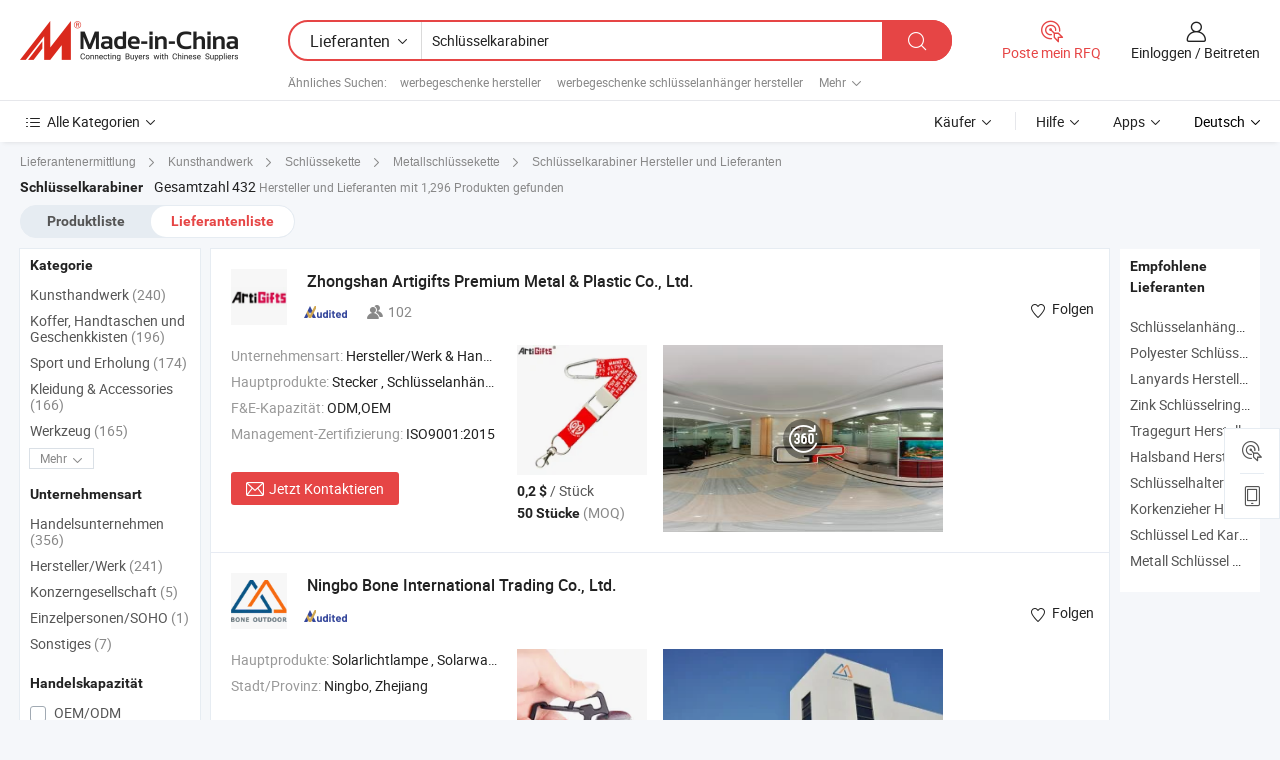

--- FILE ---
content_type: text/html;charset=UTF-8
request_url: https://de.made-in-china.com/manufacturers/key-carabiner.html
body_size: 61092
content:
<!DOCTYPE HTML>
<html lang="de">
<head>
    <base href="//de.made-in-china.com" target="_top"/>
<meta http-equiv="Content-Type" content="text/html; charset=utf-8" />
        <title>China Hersteller Schlüsselkarabiner, Schlüsselkarabiner Hersteller & Lieferanten auf de.Made-in-China.com</title>
    <meta content="Schlüsselkarabiner Hersteller, Schlüsselkarabiner Fabrik, Hersteller China, Lieferanten China" name="keywords">
        <meta content="China Schlüsselkarabiner Liste Hersteller, erhalten Sie Zugriff auf Schlüsselkarabiner Hersteller und Lieferanten aus China Schlüsselkarabiner effektiv auf de.Made-in-China.com" name="description">
<link rel="dns-prefetch" href="//www.micstatic.com">
<link rel="preconnect" href="//www.micstatic.com">
<link rel="dns-prefetch" href="//image.made-in-china.com">
<link rel="preconnect" href="//image.made-in-china.com">
<link rel="dns-prefetch" href="//pic.made-in-china.com">
<link rel="preconnect" href="//pic.made-in-china.com">
			<link rel="canonical" href="//de.made-in-china.com/manufacturers/key-carabiner.html"/>
	      <link rel="next" href="//de.made-in-china.com/manufacturers/key-carabiner_2.html"/>
      <link type="text/css" rel="stylesheet" href="https://www.micstatic.com/common/css/global_bdef139a.css" /><link type="text/css" rel="stylesheet" href="https://www.micstatic.com/common/js/assets/artDialog/skins/simple_221eedfd.css" /><link type="text/css" rel="stylesheet" href="https://www.micstatic.com/common/css/validator_88e23ce7.css" /><link type="text/css" rel="stylesheet" href="https://www.micstatic.com/landing/www/qc/css/company-search.B_5230bcb5.css" /><link type="text/css" rel="stylesheet" href="https://www.micstatic.com/common/future/core/style/future_d36576e8.css" /><link type="text/css" rel="stylesheet" href="https://www.micstatic.com/landing/www/qp/css/modules/swiper@7.0.5-bundle.min_f7b0d48b.css" /> 
                <link rel="alternate" hreflang="de" href="https://de.made-in-china.com/manufacturers/key-carabiner.html" />
            <link rel="alternate" hreflang="hi" href="https://hi.made-in-china.com/manufacturers/key-carabiner.html" />
            <link rel="alternate" hreflang="ru" href="https://ru.made-in-china.com/manufacturers/key-carabiner.html" />
            <link rel="alternate" hreflang="pt" href="https://pt.made-in-china.com/manufacturers/key-carabiner.html" />
            <link rel="alternate" hreflang="ko" href="https://kr.made-in-china.com/manufacturers/key-carabiner.html" />
            <link rel="alternate" hreflang="en" href="https://www.made-in-china.com/manufacturers/key-carabiner.html" />
            <link rel="alternate" hreflang="it" href="https://it.made-in-china.com/manufacturers/key-carabiner.html" />
            <link rel="alternate" hreflang="fr" href="https://fr.made-in-china.com/manufacturers/key-carabiner.html" />
            <link rel="alternate" hreflang="es" href="https://es.made-in-china.com/manufacturers/key-carabiner.html" />
            <link rel="alternate" hreflang="sa" href="https://sa.made-in-china.com/manufacturers/key-carabiner.html" />
            <link rel="alternate" hreflang="x-default" href="https://www.made-in-china.com/manufacturers/key-carabiner.html" />
            <link rel="alternate" hreflang="vi" href="https://vi.made-in-china.com/manufacturers/key-carabiner.html" />
            <link rel="alternate" hreflang="th" href="https://th.made-in-china.com/manufacturers/key-carabiner.html" />
            <link rel="alternate" hreflang="ja" href="https://jp.made-in-china.com/manufacturers/key-carabiner.html" />
            <link rel="alternate" hreflang="id" href="https://id.made-in-china.com/manufacturers/key-carabiner.html" />
            <link rel="alternate" hreflang="nl" href="https://nl.made-in-china.com/manufacturers/key-carabiner.html" />
            <link rel="alternate" hreflang="tr" href="https://tr.made-in-china.com/manufacturers/key-carabiner.html" />
    <style>
        body .prod-favorite-icon .tip-faverite{
            width: 115px;
        }
        .J-async-dom .extra-rec {
            min-height: 1000px;
        }
    </style>
<!-- Polyfill Code Begin --><script chaset="utf-8" type="text/javascript" src="https://www.micstatic.com/polyfill/polyfill-simplify_eb12d58d.js"></script><!-- Polyfill Code End --></head>
<body probe-clarity="false" >
            <div id="header" ></div>
<script>
    function headerMlanInit() {
        const funcName = 'headerMlan';
        const app = new window[funcName]({target: document.getElementById('header'), props: {props: {"pageType":3,"logoTitle":"Hersteller und Lieferanten","logoUrl":null,"base":{"buyerInfo":{"service":"Service","newUserGuide":"Leitfaden für Neue Benutzer","auditReport":"Audited Suppliers' Reports","meetSuppliers":"Meet Suppliers","onlineTrading":"Secured Trading Service","buyerCenter":"Käufer-Center","contactUs":"Kontakt","search":"Suche","prodDirectory":"Produktverzeichnis","supplierDiscover":"Supplier Discover","sourcingRequest":"Beschaffungsanfrage Posten","quickLinks":"Quick Links","myFavorites":"Meine Favoriten","visitHistory":"Browser-Chronik","buyer":"Käufer","blog":"Geschäfts-einblicke"},"supplierInfo":{"supplier":"Lieferant","joinAdvance":"加入高级会员","tradeServerMarket":"外贸服务市场","memberHome":"外贸e家","cloudExpo":"Smart Expo云展会","onlineTrade":"交易服务","internationalLogis":"国际物流","northAmericaBrandSailing":"北美全渠道出海","micDomesticTradeStation":"中国制造网内贸站"},"helpInfo":{"whyMic":"Why Made-in-China.com","auditSupplierWay":"Wie prüfen wir Lieferanten","securePaymentWay":"Wie sichern wir die Zahlung","submitComplaint":"Eine Beschwerde einreichen","contactUs":"Kontakt","faq":"FAQ","help":"Hilfe"},"appsInfo":{"downloadApp":"Lade App herunter!","forBuyer":"Für Käufer","forSupplier":"Für Lieferant","exploreApp":"Entdecken Sie exklusive App-Rabatte","apps":"Apps"},"languages":[{"lanCode":0,"simpleName":"en","name":"English","value":"//www.made-in-china.com/manufacturers/key-carabiner.html","htmlLang":"en"},{"lanCode":5,"simpleName":"es","name":"Español","value":"//es.made-in-china.com/manufacturers/key-carabiner.html","htmlLang":"es"},{"lanCode":4,"simpleName":"pt","name":"Português","value":"//pt.made-in-china.com/manufacturers/key-carabiner.html","htmlLang":"pt"},{"lanCode":2,"simpleName":"fr","name":"Français","value":"//fr.made-in-china.com/manufacturers/key-carabiner.html","htmlLang":"fr"},{"lanCode":3,"simpleName":"ru","name":"Русский язык","value":"//ru.made-in-china.com/manufacturers/key-carabiner.html","htmlLang":"ru"},{"lanCode":8,"simpleName":"it","name":"Italiano","value":"//it.made-in-china.com/manufacturers/key-carabiner.html","htmlLang":"it"},{"lanCode":6,"simpleName":"de","name":"Deutsch","value":"//de.made-in-china.com/","htmlLang":"de"},{"lanCode":7,"simpleName":"nl","name":"Nederlands","value":"//nl.made-in-china.com/manufacturers/key-carabiner.html","htmlLang":"nl"},{"lanCode":9,"simpleName":"sa","name":"العربية","value":"//sa.made-in-china.com/manufacturers/key-carabiner.html","htmlLang":"ar"},{"lanCode":11,"simpleName":"kr","name":"한국어","value":"//kr.made-in-china.com/manufacturers/key-carabiner.html","htmlLang":"ko"},{"lanCode":10,"simpleName":"jp","name":"日本語","value":"//jp.made-in-china.com/manufacturers/key-carabiner.html","htmlLang":"ja"},{"lanCode":12,"simpleName":"hi","name":"हिन्दी","value":"//hi.made-in-china.com/manufacturers/key-carabiner.html","htmlLang":"hi"},{"lanCode":13,"simpleName":"th","name":"ภาษาไทย","value":"//th.made-in-china.com/manufacturers/key-carabiner.html","htmlLang":"th"},{"lanCode":14,"simpleName":"tr","name":"Türkçe","value":"//tr.made-in-china.com/manufacturers/key-carabiner.html","htmlLang":"tr"},{"lanCode":15,"simpleName":"vi","name":"Tiếng Việt","value":"//vi.made-in-china.com/manufacturers/key-carabiner.html","htmlLang":"vi"},{"lanCode":16,"simpleName":"id","name":"Bahasa Indonesia","value":"//id.made-in-china.com/manufacturers/key-carabiner.html","htmlLang":"id"}],"showMlan":true,"showRules":false,"rules":"Rules","language":"de","menu":"Speisekarte","subTitle":null,"subTitleLink":null,"stickyInfo":null},"categoryRegion":{"categories":"Alle Kategorien","categoryList":[{"name":"Landwirtschaft & Essen","value":"https://de.made-in-china.com/category1_Agriculture-Food/Agriculture-Food_usssssssss.html","catCode":"1000000000"},{"name":"Kleidung & Accessories","value":"https://de.made-in-china.com/category1_Apparel-Accessories/Apparel-Accessories_uussssssss.html","catCode":"1100000000"},{"name":"Kunsthandwerk","value":"https://de.made-in-china.com/category1_Arts-Crafts/Arts-Crafts_uyssssssss.html","catCode":"1200000000"},{"name":"Auto, Motor und Zusatz","value":"https://de.made-in-china.com/category1_Auto-Motorcycle-Parts-Accessories/Auto-Motorcycle-Parts-Accessories_yossssssss.html","catCode":"2900000000"},{"name":"Koffer, Handtaschen und Geschenkkisten","value":"https://de.made-in-china.com/category1_Bags-Cases-Boxes/Bags-Cases-Boxes_yhssssssss.html","catCode":"2600000000"},{"name":"Chemische Produkte","value":"https://de.made-in-china.com/category1_Chemicals/Chemicals_uissssssss.html","catCode":"1300000000"},{"name":"Computerartikel","value":"https://de.made-in-china.com/category1_Computer-Products/Computer-Products_iissssssss.html","catCode":"3300000000"},{"name":"Bau- und Dekomaterial","value":"https://de.made-in-china.com/category1_Construction-Decoration/Construction-Decoration_ugssssssss.html","catCode":"1500000000"},{"name":"Konsumelektronik","value":"https://de.made-in-china.com/category1_Consumer-Electronics/Consumer-Electronics_unssssssss.html","catCode":"1400000000"},{"name":"Elektronik","value":"https://de.made-in-china.com/category1_Electrical-Electronics/Electrical-Electronics_uhssssssss.html","catCode":"1600000000"},{"name":"Möbel","value":"https://de.made-in-china.com/category1_Furniture/Furniture_yessssssss.html","catCode":"2700000000"},{"name":"Gesundheit und Medizin","value":"https://de.made-in-china.com/category1_Health-Medicine/Health-Medicine_uessssssss.html","catCode":"1700000000"},{"name":"Industrielle Anlagen und Zusatzteile","value":"https://de.made-in-china.com/category1_Industrial-Equipment-Components/Industrial-Equipment-Components_inssssssss.html","catCode":"3400000000"},{"name":"Messinstrumente","value":"https://de.made-in-china.com/category1_Instruments-Meters/Instruments-Meters_igssssssss.html","catCode":"3500000000"},{"name":"Alltagsgegenstände","value":"https://de.made-in-china.com/category1_Light-Industry-Daily-Use/Light-Industry-Daily-Use_urssssssss.html","catCode":"1800000000"},{"name":"Beleuchtung","value":"https://de.made-in-china.com/category1_Lights-Lighting/Lights-Lighting_isssssssss.html","catCode":"3000000000"},{"name":"Produktionsmaschinen","value":"https://de.made-in-china.com/category1_Manufacturing-Processing-Machinery/Manufacturing-Processing-Machinery_uossssssss.html","catCode":"1900000000"},{"name":"Mineralien und Energie","value":"https://de.made-in-china.com/category1_Metallurgy-Mineral-Energy/Metallurgy-Mineral-Energy_ysssssssss.html","catCode":"2000000000"},{"name":"Büromaterial","value":"https://de.made-in-china.com/category1_Office-Supplies/Office-Supplies_yrssssssss.html","catCode":"2800000000"},{"name":"Verpackung und Druck","value":"https://de.made-in-china.com/category1_Packaging-Printing/Packaging-Printing_ihssssssss.html","catCode":"3600000000"},{"name":"Sicherheit und Schutz","value":"https://de.made-in-china.com/category1_Security-Protection/Security-Protection_ygssssssss.html","catCode":"2500000000"},{"name":"Service","value":"https://de.made-in-china.com/category1_Service/Service_ynssssssss.html","catCode":"2400000000"},{"name":"Sport und Erholung","value":"https://de.made-in-china.com/category1_Sporting-Goods-Recreation/Sporting-Goods-Recreation_iussssssss.html","catCode":"3100000000"},{"name":"Textilien","value":"https://de.made-in-china.com/category1_Textile/Textile_yussssssss.html","catCode":"2100000000"},{"name":"Werkzeug","value":"https://de.made-in-china.com/category1_Tools-Hardware/Tools-Hardware_iyssssssss.html","catCode":"3200000000"},{"name":"Spielzeug","value":"https://de.made-in-china.com/category1_Toys/Toys_yyssssssss.html","catCode":"2200000000"},{"name":"Transport","value":"https://de.made-in-china.com/category1_Transportation/Transportation_yissssssss.html","catCode":"2300000000"}],"more":"Mehr"},"searchRegion":{"show":true,"lookingFor":"Sagen Sie uns, was Sie suchen...","homeUrl":"//de.made-in-china.com","products":"Produkte","suppliers":"Lieferanten","auditedFactory":null,"uploadImage":"Bild hochladen","max20MbPerImage":"Maximal 20 MB pro Bild","yourRecentKeywords":"Ihre letzten Schlüsselwörter","clearHistory":"Verlauf Löschen","popularSearches":"Ähnliches Suchen","relatedSearches":"Mehr","more":null,"maxSizeErrorMsg":"Upload fehlgeschlagen. Die maximale Bildgröße beträgt 20 MB.","noNetworkErrorMsg":"Keine Netzwerk Verbindung. Bitte überprüfen Sie Ihre Netzwerkeinstellungen und versuchen Sie es noch einmal.","uploadFailedErrorMsg":"Hochladen fehlgeschlagen.Falsches Bildformat. Unterstützte Formate: JPG, PNG, BMP.","relatedList":[{"word":"werbegeschenke hersteller","adsData":"","link":"https://de.made-in-china.com/manufacturers/promotion-gifts.html","title":"werbegeschenke hersteller"},{"word":"werbegeschenke schlüsselanhänger hersteller","adsData":"","link":"https://de.made-in-china.com/manufacturers/promotion-keychain-gifts.html","title":"werbegeschenke schlüsselanhänger hersteller"},{"word":"riemen hersteller","adsData":"","link":"https://de.made-in-china.com/manufacturers/straps.html","title":"riemen hersteller"},{"word":"schlüsselanhänger aus metall hersteller","adsData":"","link":"https://de.made-in-china.com/manufacturers/metal-keychains.html","title":"schlüsselanhänger aus metall hersteller"},{"word":"metall schlüsselanhänger hersteller","adsData":"","link":"https://de.made-in-china.com/manufacturers/metal-key-chains.html","title":"metall schlüsselanhänger hersteller"},{"word":"Karabiner Schlüsselanhänger Lanyard","adsData":"","link":"https://de.made-in-china.com/tag_search_product/Carabiner-Key-Chain-Lanyard_hyuyyon_1.html","title":"Karabiner Schlüsselanhänger Lanyard"},{"word":"Karabinerhaken Schlüsselanhänger","adsData":"","link":"https://de.made-in-china.com/tag_search_product/Carabiner-Hook-Key-Chain_ersuhrn_1.html","title":"Karabinerhaken Schlüsselanhänger"},{"word":"Aluminiumkarabiner-schlüsselanhänger","adsData":"","link":"https://de.made-in-china.com/tag_search_product/Aluminium-Carabiner-Key-Chain_igseruhn_1.html","title":"Aluminiumkarabiner-schlüsselanhänger"},{"word":"Werbeausweisband","adsData":"","link":"https://de.made-in-china.com/tag_search_product/Promotion-Lanyard_iosnn_1.html","title":"Werbeausweisband"},{"word":"Metall Schlüsselhalter","adsData":"","link":"https://de.made-in-china.com/tag_search_product/Metal-Key-Holder_uosgin_1.html","title":"Metall Schlüsselhalter"}],"relatedTitle":null,"relatedTitleLink":null,"formParams":null,"mlanFormParams":{"keyword":"Schlüsselkarabiner","inputkeyword":"Schlüsselkarabiner","type":null,"currentTab":null,"currentPage":null,"currentCat":null,"currentRegion":null,"currentProp":null,"submitPageUrl":null,"parentCat":null,"otherSearch":null,"currentAllCatalogCodes":null,"sgsMembership":null,"memberLevel":null,"topOrder":null,"size":null,"more":"mehr","less":"less","staticUrl50":null,"staticUrl10":null,"staticUrl30":null,"condition":"1","conditionParamsList":[{"condition":"0","conditionName":null,"action":"/productSearch?keyword=#word#","searchUrl":null,"inputPlaceholder":null},{"condition":"1","conditionName":null,"action":"https://de.made-in-china.com/companySearch?keyword=#word#","searchUrl":null,"inputPlaceholder":null}]},"enterKeywordTips":"Bitte geben Sie mindestens ein Stichwort für Ihre Suche ein.","openMultiSearch":false},"frequentRegion":{"rfq":{"rfq":"Poste mein RFQ","searchRfq":"Search RFQs","acquireRfqHover":"Sagen Sie uns, was Sie brauchen und probieren Sie den einfachen Weg, um Angebote zu erhalten !","searchRfqHover":"Discover quality RFQs and connect with big-budget buyers"},"account":{"account":"Konto","signIn":"Einloggen","join":"Beitreten","newUser":"Neuer Benutzer","joinFree":"Kostenlos beitreten","or":"Oder","socialLogin":"Durch Klicken auf Anmelden, Kostenlos anmelden oder Fortfahren mit Facebook, Linkedin, Twitter, Google, %s stimme ich der %sUser Agreement%s und der %sPrivacy Policy%s zu","message":"Nachrichten","quotes":"Zitate","orders":"Aufträge","favorites":"Favoriten","visitHistory":"Browser-Chronik","postSourcingRequest":"Beschaffungsanfrage Posten","hi":"Hallo","signOut":"Austragen","manageProduct":"Produkte Verwalten","editShowroom":"Showroom bearbeiten","username":"","userType":null,"foreignIP":true,"currentYear":2026,"userAgreement":"Nutzungsvertrag","privacyPolicy":"Datenschutzerklärung"},"message":{"message":"Nachrichten","signIn":"Einloggen","join":"Beitreten","newUser":"Neuer Benutzer","joinFree":"Kostenlos beitreten","viewNewMsg":"Sign in to view the new messages","inquiry":"Anfragen","rfq":"RFQs","awaitingPayment":"Awaiting payments","chat":"Plaudern","awaitingQuotation":"Warten auf Angebote"},"cart":{"cart":"Anfragekorb"}},"busiRegion":null,"previewRegion":null,"relatedQpSync":true,"relatedQpSearchUrl":"https://www.made-in-china.com/multi-search/getHeadRelatedQp?word=key carabiner&headQpType=QC&lanCode=6"}}});
		const hoc=o=>(o.__proto__.$get=function(o){return this.$$.ctx[this.$$.props[o]]},o.__proto__.$getKeys=function(){return Object.keys(this.$$.props)},o.__proto__.$getProps=function(){return this.$get("props")},o.__proto__.$setProps=function(o){var t=this.$getKeys(),s={},p=this;t.forEach(function(o){s[o]=p.$get(o)}),s.props=Object.assign({},s.props,o),this.$set(s)},o.__proto__.$help=function(){console.log("\n            $set(props): void             | 设置props的值\n            $get(key: string): any        | 获取props指定key的值\n            $getKeys(): string[]          | 获取props所有key\n            $getProps(): any              | 获取props里key为props的值（适用nail）\n            $setProps(params: any): void  | 设置props里key为props的值（适用nail）\n            $on(ev, callback): func       | 添加事件监听，返回移除事件监听的函数\n            $destroy(): void              | 销毁组件并触发onDestroy事件\n        ")},o);
        window[`${funcName}Api`] = hoc(app);
    };
</script><script type="text/javascript" crossorigin="anonymous" onload="headerMlanInit()" src="https://www.micstatic.com/nail/pc/header-mlan_6f301846.js"></script>    	<div class="auto-size J-auto-size qc-page">
        <input type="hidden" id="lanCode" name="lanCode" value="6">
        <input type="hidden" id="lan" name="lan" value="de">
        <input type="hidden" id="sensor_pg_v" value="st:qc,m:key carabiner,p:1,tp:103,stp:10302,tp:103,stp:10302"/>
        <input id="ads_word" name="ads_word" type="hidden" value="key carabiner"/>
        <input type="hidden" id="relatedQpSync" name="relatedQpSync" value="true">
                        <input type="hidden" id="login" value="false" />
        <input type="hidden" id="loginBuyer" value="false" />
        <input type="hidden" id="liveComIds" value="null"/>
        <input type="hidden" name="user_behavior_trace_id" id="user_behavior_trace_id" value="1jfas7ps741bq"/>
                <script class="J-mlan-config" type="text/data-lang" data-lang="">
        {
            "Please input keyword(s).": "Bitte Schlüsselwort(e) eingeben.",
            "Please input the information in English only.": "Bitte geben Sie die Informationen nur auf Englisch ein.",
            "More": "Mehr",
            "Less": "Weniger",
            "negotiable": "Verhandelbar",
            "Following": "Folge",
            "Follow": "Folgen",
            "Followed Successfully!": "Erfolgreich verfolgt!",
            "Unfollow Successfully!": "Entfolgen Sie erfolgreich!",
            "Only for global buyer.": "Nur für globale Käufer.",
            "1000 suppliers at the most.": "1000 Lieferanten höchstens.",
            "Your operation is too frequent, please try again after 24 hours.": "Ihre Operation ist zu häufig, bitte versuchen Sie es nach 24 Stunden erneut.",
            "Please enter your full name.": "Bitte geben Sie Ihren vollständigen Namen ein.",
            "Please use English characters.": "Bitte verwenden Sie englische Zeichen.",
            "Enter your email address": "Bitte geben Sie Ihre E-Mail-Adresse ein.",
            "Please enter your email address.": "Geben Sie bitte Ihre E-Mail-Adresse ein.",
            "Please enter a valid email address.": "Bitte geben Sie eine gültige E-Mail-Adresse ein.",
            "To Be Negotiated": "Verhandelt werden",
            "Updates notifications will be sent to this email, make sure your email is correct.": "Aktualisierungsbenachrichtigungen werden an diese E-Mail-Adresse gesendet. Stellen Sie sicher, dass Ihre E-Mail-Adresse korrekt ist.",
            "Name": "Name",
            "Email": "E-Mail",
            "An account already exists with this email,": "Es existiert bereits ein Konto mit dieser E-Mail,",
            "Sign in": "Einloggen",
            "now or select another email address.": "jetzt oder wählen Sie eine andere E-Mail-Adresse aus.",
            "Confirm": "Bestätigen",
            "Cancel": "Stornieren",
            "Ms.": "Frau.",
            "Mr.": "Herr.",
            "Miss": "Frau.",
            "Mrs.": "Frau.",
            "System error, please try again.": "Systemfehler, bitte erneut versuchen.",
            "Chat Now!": "Plaudern!",
            "Chat Now": "Plaudern",
            "Chat with supplier online now!": "Chatten Sie jetzt online mit dem Lieferanten！",
            "Chat": "Chatten",
            "Talk to me!": "Sprechen Sie mit mir!",
            "Supplier is offline now, please leave your message.": "Der Lieferant ist jetzt offline, bitte hinterlassen Sie Ihre Nachricht.",
            "Products": "Produkte",
            "Exhibitors": "Aussteller",
            "Suppliers": "Lieferanten"
        }
        </script>
                <div class="crumb crumb-new" itemscope itemtype="https://schema.org/BreadcrumbList">
    		<span itemprop="itemListElement" itemscope itemtype="https://schema.org/ListItem">
  <a itemprop="item" href="https://de.made-in-china.com/html/category.html">
      <span itemprop="name">Lieferantenermittlung</span>
  </a>
  <meta itemprop="position" content="1" />
</span>
						<i class="ob-icon icon-right"></i>
				<span itemprop="itemListElement" itemscope itemtype="https://schema.org/ListItem">
		    <a itemprop="item" href="https://de.made-in-china.com/category1_Arts-Crafts/Arts-Crafts_uyssssssss.html">
		        <span itemprop="name">Kunsthandwerk</span>
		    </a>
		    <meta itemprop="position" content="2" />
		</span>
						<i class="ob-icon icon-right"></i>
				<span itemprop="itemListElement" itemscope itemtype="https://schema.org/ListItem">
		    <a itemprop="item" href="https://de.made-in-china.com/category23_Arts-Crafts/Key-Chain_uyynssssss_1.html">
		        <span itemprop="name">Schlüssekette</span>
		    </a>
		    <meta itemprop="position" content="3" />
		</span>
						<i class="ob-icon icon-right"></i>
				<span itemprop="itemListElement" itemscope itemtype="https://schema.org/ListItem">
		    <a itemprop="item" href="https://de.made-in-china.com/category23_Arts-Crafts/Metal-Key-Chain_uyynsussss_1.html">
		        <span itemprop="name">Metallschlüssekette</span>
		    </a>
		    <meta itemprop="position" content="4" />
		</span>
	                                        <i class="ob-icon icon-right"></i>
                                        <h1>Schl&uuml;sselkarabiner Hersteller und Lieferanten</h1>
            		</div>
		<div class="page grid qc-list">
                        <div class="layout-fly cf">
                <div class="main-wrap">
                    <div class="main">
						                        <div class="total-tip total-tip-new">
                                                                                                                                            <em class='key_word'>Schl&uuml;sselkarabiner</em> <em>Gesamtzahl 432</em> Hersteller und Lieferanten mit 1,296 Produkten gefunden
                        </div>
						<div class="list-tab">
                            <ul class="tab">
                                <li><a href="https://de.made-in-china.com/tag_search_product/Key-Carabiner_ohyouyn_1.html">Produktliste</a></li>
                                <li class="selected"><a>Lieferantenliste</a></li>
                                                            </ul>
						</div>
																			<div class="search-list">
								        						                                                                        <div faw-module="suppliers_list" class="list-node
                   ">
            <div class="tip arrow-top company-description" style="display: none;">
        <div class="content">
                    Pin, Key Chain, Label manufacturer / supplier in China, offering Maßgefertigte Zinklegierung Druckguss Gold Fußballmedaille, Maßgeschneiderte einzigartige antike Rennmedaille aus Platin, Maßgeschneiderte hochwertige Fußballmedaille mit Band and so on.
                </div>
        <span class="arrow arrow-out">
            <span class="arrow arrow-in"></span>
        </span>
    </div>
    <div class="company-logo-wrap">
                <div class="company-logo">
            <img src='https://www.micstatic.com/landing/www/qc/img/com-logo.png?_v=1768815329721' data-original="//image.made-in-china.com/206f0j00hEIQJSHrTagT/Zhongshan-Artigifts-Premium-Metal-Plastic-Co-Ltd-.jpg" alt="Zhongshan Artigifts Premium Metal & Plastic Co., Ltd." />
        </div>
        <div class="company-name-wrap">
            <h2 class="company-name">
                <a class="company-name-link" target="_blank" rel="nofollow" href="https://de.made-in-china.com/co_artigifts" ads-data="t:6,a:1,p:2,pcid:SbqxeRUrgGWM,si:1,ty:1,c:17,st:3,pa:3,flx_deliv_tp:comb,ads_id:,ads_tp:,srv_id:" >
                                            Zhongshan Artigifts Premium Metal & Plastic Co., Ltd. </a>
            </h2>
            <div class="company-auth-wrap">
                <div class="compnay-auth">
                                                                                                                                                                                                                                                                                                                                                                                            												                                                                                                                        																		                                                                                                                        												                                                                                                                                                                                                    <span class="auth-block as-info">
                                <div class="as-logo pl-0 as-logo-now" reportUsable="reportUsable">
                                     <input type="hidden" value="SbqxeRUrgGWM">
                                    <a target="_blank" href="https://de.made-in-china.com/co_artigifts/company_info.html" rel="nofollow" ads-data="t:6,a:1,p:2,pcid:SbqxeRUrgGWM,si:1,ty:1,c:17,st:4,pa:4">
                                        <span class="left_2"><img class="auth-icon ico-audited" src='https://www.micstatic.com/common/img/icon-new/as_32.png' alt="Geprüfte Lieferanten"></span>
                                                                                                                    </a>
                                </div>
                            </span>
                                                                                                                                                                                                                <span class="auth-block basic-ability">
                        <img src="https://www.micstatic.com/landing/www/qc/img/employee.png?_v=1768815329721" alt="Anzahl der Angestellten" />102
                        <div class="tip arrow-top">
                            <div class="tip-con">Anzahl der Angestellten</div>
                            <span class="arrow arrow-out">
                                <span class="arrow arrow-in"></span>
                            </span>
                        </div>
                    </span>
                                    </div>
                <div class="com-actions">
                                                                <div class="action action-follow follow-btn" data-logusername="artigifts" data-cid="SbqxeRUrgGWM" ads-data="st:69,pdid:,pcid:SbqxeRUrgGWM,is_trade:,is_sample:,is_rushorder:,a:1,flx_deliv_tp:comb,ads_id:,ads_tp:,srv_id:">
                            <a href="javascript:void(0)">
                                <i class="ob-icon icon-heart-f"></i>
                                <i class="ob-icon icon-heart"></i>
                                <span>Folgen</span>
                            </a>
                        </div>
                                                        </div>
            </div>
        </div>
    </div>
    <div class="company-info-wrap">
        <div class="company-info">
            <div class="company-box">
                <div class="company-intro">
                                                                <div>
                            <label class="subject">Unternehmensart:</label>
                            <span title="Hersteller/Werk & Handelsunternehmen">
                                Hersteller/Werk & Handelsunternehmen
                            </span>
                        </div>
                                                                <div>
                            <label class="subject">Hauptprodukte:</label>
                            <span title="Stecker, Schlüsselanhänger, Etikett, Münze, Lanyard, PVC-Schlüsselhalter, Anstecknadel, Einkaufswagenmünze, Medaille, Abzeichen, Schlüsselanhänger, Metallhandwerk">
                                                                                                                                                        Stecker , Schlüsselanhänger , Etikett , Münze , Lanyard </span>
                        </div>
                                                                <div>
                            <label class="subject">F&E-Kapazität:</label>
                                                        <span title="ODM,OEM">
                                ODM,OEM
                            </span>
                        </div>
                                                                                    <div>
                            <label class="subject">Management-Zertifizierung:</label>
                            <span title="ISO9001:2015">
                                ISO9001:2015
                            </span>
                        </div>
                                                                                                                    </div>
                <div class="user-action">
                    <a rel="nofollow" fun-inquiry-supplier target="_blank" href="https://www.made-in-china.com/sendInquiry/shrom_SbqxeRUrgGWM_SbqxeRUrgGWM.html?from=search&type=cs&target=com&word=key+carabiner&plant=de" class="contact-btn" ads-data="t:6,a:1,p:2,pcid:SbqxeRUrgGWM,si:1,ty:1,c:17,st:24,pa:24,st:24,flx_deliv_tp:comb,ads_id:,ads_tp:,srv_id:">
                        <i class="ob-icon icon-mail"></i> Jetzt Kontaktieren
                    </a>
                    <b class="tm3_chat_status" dataId="SbqxeRUrgGWM_SbqxeRUrgGWM_3"
                       inquiry="https://www.made-in-china.com/sendInquiry/shrom_SbqxeRUrgGWM_SbqxeRUrgGWM.html?from=search&type=cs&target=com&word=key+carabiner&plant=de"
                       processor="chat" cid="SbqxeRUrgGWM" style="display:none"></b>
                    <a rel="nofollow" class="tm-on" title="Sprechen Sie mit mir!" href="javascript:void('Talk to me!')"
                       style="display:none">Sprechen Sie mit mir!</a>
                </div>
            </div>
        </div>
        <div class="rec-product-wrap">
                            <ul class="rec-product">
                                                                                                                                <li >
                                <div class="img-thumb">
                                    <a href="https://de.made-in-china.com/co_artigifts/product_Custom-Key-Holder-Short-Bottle-Opener-Strap-Carabiner_egorrsisy.html" class="img-thumb-inner" target="_blank" title="Benutzerdefinierter Schl&uuml;sselhalter kurzer Flaschen&ouml;ffner Gurt Karabiner">
                                        <img alt="Benutzerdefinierter Schl&uuml;sselhalter kurzer Flaschen&ouml;ffner Gurt Karabiner" title="Benutzerdefinierter Schl&uuml;sselhalter kurzer Flaschen&ouml;ffner Gurt Karabiner"
                                             src="https://image.made-in-china.com/2f1j00QdWtGBLbgwgD/Benutzerdefinierter-Schl-sselhalter-kurzer-Flaschen-ffner-Gurt-Karabiner.jpg"
                                                                                        faw-exposure ads-data="t:6,a:1,p:2,pcid:SbqxeRUrgGWM,si:1,ty:1,c:17,st:8,pa:8,pid:PKZJsEClbhUx,tps:1,pdid:PKZJsEClbhUx,flx_deliv_tp:comb,ads_id:,ads_tp:,srv_id:"/>
                                    </a>
                                </div>
                                <div class="pro-price-moq">
                                    <div class="prd-price" title="0,2 $ / St&uuml;ck"><strong class="price">0,2 $</strong> / St&uuml;ck</div>
                                    <div class="moq" title="50 Stücke">50 Stücke <span class="text--grey">(MOQ)</span></div>
                                </div>
                            </li>
                                                                                                                                                        <li >
                                <div class="img-thumb">
                                    <a href="https://de.made-in-china.com/co_artigifts/product_Custom-Key-Holder-Cell-Phone-Lanyard-Short-Strap-Carabiner_egorhushy.html" class="img-thumb-inner" target="_blank" title="Benutzerdefinierter Schl&uuml;sselhalter Handy Lanyard Kurzes Band Karabiner">
                                        <img alt="Benutzerdefinierter Schl&uuml;sselhalter Handy Lanyard Kurzes Band Karabiner" title="Benutzerdefinierter Schl&uuml;sselhalter Handy Lanyard Kurzes Band Karabiner"
                                             src="https://image.made-in-china.com/2f1j00WwlEtVgqZJuO/Benutzerdefinierter-Schl-sselhalter-Handy-Lanyard-Kurzes-Band-Karabiner.jpg"
                                                                                        faw-exposure ads-data="t:6,a:1,p:2,pcid:SbqxeRUrgGWM,si:1,ty:1,c:17,st:8,pa:8,pid:ESwJeqsPXcrt,tps:2,pdid:ESwJeqsPXcrt,flx_deliv_tp:comb,ads_id:,ads_tp:,srv_id:"/>
                                    </a>
                                </div>
                                <div class="pro-price-moq">
                                    <div class="prd-price" title="0,2 $ / St&uuml;ck"><strong class="price">0,2 $</strong> / St&uuml;ck</div>
                                    <div class="moq" title="50 Stücke">50 Stücke <span class="text--grey">(MOQ)</span></div>
                                </div>
                            </li>
                                                                                                                                                        <li class="addto" >
                                <div class="img-thumb">
                                    <a href="https://de.made-in-china.com/co_artigifts/product_Personalized-Custom-Short-Lanyard-Metal-Hook-Carabiner_egorrenry.html" class="img-thumb-inner" target="_blank" title="Personalisierte ma&szlig;geschneiderte kurze Lanyard mit Metallhaken Karabiner">
                                        <img alt="Personalisierte ma&szlig;geschneiderte kurze Lanyard mit Metallhaken Karabiner" title="Personalisierte ma&szlig;geschneiderte kurze Lanyard mit Metallhaken Karabiner"
                                             src="https://image.made-in-china.com/2f1j00YGORVmncLCzy/Personalisierte-ma-geschneiderte-kurze-Lanyard-mit-Metallhaken-Karabiner.jpg"
                                                                                        faw-exposure ads-data="t:6,a:1,p:2,pcid:SbqxeRUrgGWM,si:1,ty:1,c:17,st:8,pa:8,pid:lBZECNjvPcrX,tps:3,pdid:lBZECNjvPcrX,flx_deliv_tp:comb,ads_id:,ads_tp:,srv_id:"/>
                                    </a>
                                </div>
                                <div class="pro-price-moq">
                                    <div class="prd-price" title="0,2 $ / St&uuml;ck"><strong class="price">0,2 $</strong> / St&uuml;ck</div>
                                    <div class="moq" title="50 Stücke">50 Stücke <span class="text--grey">(MOQ)</span></div>
                                </div>
                            </li>
                                                            </ul>
                                                            <script type="application/json">
                {
                    "sceneUrl": "",
                    "scenePicUrl": "",
                    "panoramaUrl": "//world-port.made-in-china.com/viewVR?comId=SbqxeRUrgGWM",
                    "panoSnapshotUrl": "https://world.made-in-china.com/img/ffs/4/KETarpOtBQWH",
                    "videoUrl": "https://v.made-in-china.com/ucv/sbr/9ec280fd06dd336859e2d3726d4c07/5e14a8384e10115553945886486150_h264_def.mp4",
                    "videoCoverPicUrl": "https://image.made-in-china.com/358f0j00zENfpSYdgDlb/Zhongshan-Artigifts-Premium-Metal-Plastic-Co-Ltd-.jpg",
                    "vid":"",
                    "autoplay": true,
                    "comUrl": "https://de.made-in-china.com/co_artigifts",
                    "comName": "Zhongshan Artigifts Premium Metal & Plastic Co., Ltd.",
                    "csLevel": "50",
                    "sgsMembership": "0",
                    "keyWordSearch": "[{\"word\":\"Stecker\",\"wordSearchUrl\":\"https://de.made-in-china.com/co_artigifts/product/keywordSearch?searchKeyword=Stecker&viewType=0\"},{\"word\":\" Schl&uuml;sselanh&auml;nger\",\"wordSearchUrl\":\"https://de.made-in-china.com/co_artigifts/product/keywordSearch?searchKeyword= Schl&uuml;sselanh&auml;nger&viewType=0\"},{\"word\":\" Etikett\",\"wordSearchUrl\":\"https://de.made-in-china.com/co_artigifts/product/keywordSearch?searchKeyword= Etikett&viewType=0\"},{\"word\":\" M&uuml;nze\",\"wordSearchUrl\":\"https://de.made-in-china.com/co_artigifts/product/keywordSearch?searchKeyword= M&uuml;nze&viewType=0\"},{\"word\":\" Lanyard\",\"wordSearchUrl\":\"https://de.made-in-china.com/co_artigifts/product/keywordSearch?searchKeyword= Lanyard&viewType=0\"},{\"word\":\" PVC-Schl&uuml;sselhalter\",\"wordSearchUrl\":\"https://de.made-in-china.com/co_artigifts/product/keywordSearch?searchKeyword= PVC-Schl&uuml;sselhalter&viewType=0\"},{\"word\":\" Anstecknadel\",\"wordSearchUrl\":\"https://de.made-in-china.com/co_artigifts/product/keywordSearch?searchKeyword= Anstecknadel&viewType=0\"},{\"word\":\" Einkaufswagenm&uuml;nze\",\"wordSearchUrl\":\"https://de.made-in-china.com/co_artigifts/product/keywordSearch?searchKeyword= Einkaufswagenm&uuml;nze&viewType=0\"},{\"word\":\" Medaille\",\"wordSearchUrl\":\"https://de.made-in-china.com/co_artigifts/product/keywordSearch?searchKeyword= Medaille&viewType=0\"},{\"word\":\" Abzeichen\",\"wordSearchUrl\":\"https://de.made-in-china.com/co_artigifts/product/keywordSearch?searchKeyword= Abzeichen&viewType=0\"},{\"word\":\" Schl&uuml;sselanh&auml;nger\",\"wordSearchUrl\":\"https://de.made-in-china.com/co_artigifts/product/keywordSearch?searchKeyword= Schl&uuml;sselanh&auml;nger&viewType=0\"},{\"word\":\" Metallhandwerk\",\"wordSearchUrl\":\"https://de.made-in-china.com/co_artigifts/product/keywordSearch?searchKeyword= Metallhandwerk&viewType=0\"}]",
                    "inquiryUrl": "https://www.made-in-china.com/sendInquiry/shrom_SbqxeRUrgGWM_SbqxeRUrgGWM.html?from=search&type=cs&target=com&word=key+carabiner&plant=de",
                    "aboutUsUrl": "https://de.made-in-china.com/co_artigifts/company_info.html",
                    "placeholderUrl": "https://www.micstatic.com/landing/www/qc/img/spacer.gif?_v=1768815329721",
                    "tridImg": "https://www.micstatic.com/common/img/icon/3d_36.png?_v=1768815329721",
                    "tridGif": "https://www.micstatic.com/common/img/icon/3d_gif.gif?_v=1768815329721"
                }
            </script>
                <script>
                    document.addEventListener('DOMContentLoaded', function () {
                        var companyNames = document.querySelectorAll('.company-name-link');
                        companyNames.forEach(function (element) {
                            element.addEventListener('mouseover', function () {
                                // 显示公司简介
                                var description = element.closest('.list-node').querySelector('.company-description');
                                if (description) {
                                    description.style.display = 'block';
                                }
                            });
                            element.addEventListener('mouseout', function () {
                                // 隐藏公司简介
                                var description = element.closest('.list-node').querySelector('.company-description');
                                if (description) {
                                    description.style.display = 'none';
                                }
                            });
                        });
                    });
                </script>
                                            <div class="company-video-wrap" faw-exposure ads-data="t:6,a:1,p:2,pcid:SbqxeRUrgGWM,si:1,ty:1,c:17,st:27,st:12,flx_deliv_tp:comb,ads_id:,ads_tp:,srv_id:">
                    <div class="J-holder 360" data-url="//world-port.made-in-china.com/viewVR?comId=SbqxeRUrgGWM" ads-data="t:6,a:1,p:2,pcid:SbqxeRUrgGWM,si:1,ty:1,c:17,st:27,st:12,flx_deliv_tp:comb,ads_id:,ads_tp:,srv_id:">
                                                    <img class="cover--company cover-360" src="https://world.made-in-china.com/img/ffs/4/KETarpOtBQWH"/>
                                                <div class="J-company-play play-360">
                            <i class="ob-icon icon-panorama"></i>
                        </div>
                    </div>
                </div>
                                </div>
    </div>
    </div> <div faw-module="suppliers_list" class="list-node
                           even
               ">
            <div class="tip arrow-top company-description" style="display: none;">
        <div class="content">
                    Solar Light Lamp, Solar Wall Light Lamp, Solar Garden Light Lamp manufacturer / supplier in China, offering Multifunktionale LED-Verkehrswarnleuchte Sicherheitsblitzwarnung Campinglicht Notfall-LED-Verkehrsstocklampe, Hochwertige CE-zertifizierte LED-Lampe aus ABS-Kunststoff mit Lithiumbatterie für Straßenbeleuchtung, Hochwertige All-in-One Solar UFO Lampe für Straße, Garten, Platz, Außenbeleuchtung mit Bewegungssensor and so on.
                </div>
        <span class="arrow arrow-out">
            <span class="arrow arrow-in"></span>
        </span>
    </div>
    <div class="company-logo-wrap">
                <div class="company-logo">
            <img src='https://www.micstatic.com/landing/www/qc/img/com-logo.png?_v=1768815329721' data-original="//image.made-in-china.com/206f0j00DTlGCVcgsYoB/Ningbo-Bone-International-Trading-Co-Ltd-.jpg" alt="Ningbo Bone International Trading Co., Ltd." />
        </div>
        <div class="company-name-wrap">
            <h2 class="company-name">
                <a class="company-name-link" target="_blank" href="https://de.made-in-china.com/co_bonelight" ads-data="t:6,a:2,p:2,pcid:ZODtFANrAUip,si:1,ty:1,c:17,st:3,pa:3,flx_deliv_tp:comb,ads_id:,ads_tp:,srv_id:" >
                                            Ningbo Bone International Trading Co., Ltd. </a>
            </h2>
            <div class="company-auth-wrap">
                <div class="compnay-auth">
                                                                                                                                                                                                                                                                                                                                                                                            												                                                                                                                        																		                                                                                                                        												                                                                                                                                                                                                    <span class="auth-block as-info">
                                <div class="as-logo pl-0 as-logo-now" reportUsable="reportUsable">
                                     <input type="hidden" value="ZODtFANrAUip">
                                    <a target="_blank" href="https://de.made-in-china.com/co_bonelight/company_info.html" rel="nofollow" ads-data="t:6,a:2,p:2,pcid:ZODtFANrAUip,si:1,ty:1,c:17,st:4,pa:4">
                                        <span class="left_2"><img class="auth-icon ico-audited" src='https://www.micstatic.com/common/img/icon-new/as_32.png' alt="Geprüfte Lieferanten"></span>
                                                                                                                    </a>
                                </div>
                            </span>
                                                                                                                                                                                                        </div>
                <div class="com-actions">
                                                                <div class="action action-follow follow-btn" data-logusername="bonelight" data-cid="ZODtFANrAUip" ads-data="st:69,pdid:,pcid:ZODtFANrAUip,is_trade:,is_sample:,is_rushorder:,a:2,flx_deliv_tp:comb,ads_id:,ads_tp:,srv_id:">
                            <a href="javascript:void(0)">
                                <i class="ob-icon icon-heart-f"></i>
                                <i class="ob-icon icon-heart"></i>
                                <span>Folgen</span>
                            </a>
                        </div>
                                                        </div>
            </div>
        </div>
    </div>
    <div class="company-info-wrap">
        <div class="company-info">
            <div class="company-box">
                <div class="company-intro">
                                                                                    <div>
                            <label class="subject">Hauptprodukte:</label>
                            <span title="Solarlichtlampe, Solarwandlampe, Solarstraßenlampe, Solargartenlampe, Solarweihnachtslampe, Dekorationslichterkette, Außencampinglampe, Warnlampe, Taschenlampe, Stirnlampe">
                                                                                                                                                        Solarlichtlampe , Solarwandlampe , Solarstraßenlampe , Solargartenlampe , Solarweihnachtslampe </span>
                        </div>
                                                                                                                                                                            <div>
                                <label class="subject">Stadt/Provinz:</label>
                                <span>
                                    Ningbo, Zhejiang
                                </span>
                            </div>
                                                                                                    </div>
                <div class="user-action">
                    <a rel="nofollow" fun-inquiry-supplier target="_blank" href="https://www.made-in-china.com/sendInquiry/shrom_ZODtFANrAUip_ZODtFANrAUip.html?from=search&type=cs&target=com&word=key+carabiner&plant=de" class="contact-btn" ads-data="t:6,a:2,p:2,pcid:ZODtFANrAUip,si:1,ty:1,c:17,st:24,pa:24,st:24,flx_deliv_tp:comb,ads_id:,ads_tp:,srv_id:">
                        <i class="ob-icon icon-mail"></i> Jetzt Kontaktieren
                    </a>
                    <b class="tm3_chat_status" dataId="ZODtFANrAUip_ZODtFANrAUip_3"
                       inquiry="https://www.made-in-china.com/sendInquiry/shrom_ZODtFANrAUip_ZODtFANrAUip.html?from=search&type=cs&target=com&word=key+carabiner&plant=de"
                       processor="chat" cid="ZODtFANrAUip" style="display:none"></b>
                    <a rel="nofollow" class="tm-on" title="Sprechen Sie mit mir!" href="javascript:void('Talk to me!')"
                       style="display:none">Sprechen Sie mit mir!</a>
                </div>
            </div>
        </div>
        <div class="rec-product-wrap">
                            <ul class="rec-product">
                                                                                                                                <li >
                                <div class="img-thumb">
                                    <a href="https://de.made-in-china.com/co_bonelight/product_Outdoor-Campingtitanium-Carabiner-Key-Chain-Holder-Carabiner-for-Keys-EDC-Quick-Release-Hooks-with-Key-Ring-Snap-Spring-Clips_ysnrssrnyy.html" class="img-thumb-inner" target="_blank" title="Outdoor Camping Titan Karabiner Schl&uuml;sselanh&auml;nger Halter Karabiner f&uuml;r Schl&uuml;ssel EDC Schnellverschluss Haken mit Schl&uuml;sselring Schnappfederclips">
                                        <img alt="Outdoor Camping Titan Karabiner Schl&uuml;sselanh&auml;nger Halter Karabiner f&uuml;r Schl&uuml;ssel EDC Schnellverschluss Haken mit Schl&uuml;sselring Schnappfederclips" title="Outdoor Camping Titan Karabiner Schl&uuml;sselanh&auml;nger Halter Karabiner f&uuml;r Schl&uuml;ssel EDC Schnellverschluss Haken mit Schl&uuml;sselring Schnappfederclips"
                                             src="https://image.made-in-china.com/2f1j00QDechutbsmzR/Outdoor-Camping-Titan-Karabiner-Schl-sselanh-nger-Halter-Karabiner-f-r-Schl-ssel-EDC-Schnellverschluss-Haken-mit-Schl-sselring-Schnappfederclips.jpg"
                                                                                        faw-exposure ads-data="t:6,a:2,p:2,pcid:ZODtFANrAUip,si:1,ty:1,c:17,st:8,pa:8,pid:iQCrnRxGTIUs,tps:1,pdid:iQCrnRxGTIUs,flx_deliv_tp:comb,ads_id:,ads_tp:,srv_id:"/>
                                    </a>
                                </div>
                                <div class="pro-price-moq">
                                    <div class="prd-price" title="2,18 $ / St&uuml;ck"><strong class="price">2,18 $</strong> / St&uuml;ck</div>
                                    <div class="moq" title="100 Stücke">100 Stücke <span class="text--grey">(MOQ)</span></div>
                                </div>
                            </li>
                                                                                                                                                        <li >
                                <div class="img-thumb">
                                    <a href="https://de.made-in-china.com/co_bonelight/product_Aluminum-Alloy-S-Type-Carabiner-with-Lock-Mini-Keychain-Hook-Anti-Theft-Outdoor-Camping-Backpack-Buckle-Key-Lock_ysgieuoguy.html" class="img-thumb-inner" target="_blank" title="Aluminiumlegierung S-Typ Karabiner mit Schloss Mini Schl&uuml;sselanh&auml;nger Haken Diebstahlschutz Outdoor Camping Rucksack Schnalle Schl&uuml;sselverschluss">
                                        <img alt="Aluminiumlegierung S-Typ Karabiner mit Schloss Mini Schl&uuml;sselanh&auml;nger Haken Diebstahlschutz Outdoor Camping Rucksack Schnalle Schl&uuml;sselverschluss" title="Aluminiumlegierung S-Typ Karabiner mit Schloss Mini Schl&uuml;sselanh&auml;nger Haken Diebstahlschutz Outdoor Camping Rucksack Schnalle Schl&uuml;sselverschluss"
                                             src="https://image.made-in-china.com/2f1j00CPLbHeMqfdrD/Aluminiumlegierung-S-Typ-Karabiner-mit-Schloss-Mini-Schl-sselanh-nger-Haken-Diebstahlschutz-Outdoor-Camping-Rucksack-Schnalle-Schl-sselverschluss.jpg"
                                                                                        faw-exposure ads-data="t:6,a:2,p:2,pcid:ZODtFANrAUip,si:1,ty:1,c:17,st:8,pa:8,pid:VQuUTfKGqkYd,tps:2,pdid:VQuUTfKGqkYd,flx_deliv_tp:comb,ads_id:,ads_tp:,srv_id:"/>
                                    </a>
                                </div>
                                <div class="pro-price-moq">
                                    <div class="prd-price" title="0,35 $ / St&uuml;ck"><strong class="price">0,35 $</strong> / St&uuml;ck</div>
                                    <div class="moq" title="100 Stücke">100 Stücke <span class="text--grey">(MOQ)</span></div>
                                </div>
                            </li>
                                                                                                                                                        <li class="addto" >
                                <div class="img-thumb">
                                    <a href="https://de.made-in-china.com/co_bonelight/product_Aluminum-5mm-6mm-8mm-Promotional-Gift-D-Shape-Carabiner-Clip-Climbing-Carabiner-for-Key_ysgihruygy.html" class="img-thumb-inner" target="_blank" title="Aluminium 5mm 6mm 8mm Werbegeschenk D-f&ouml;rmiger Karabinerclip Kletterkarabiner f&uuml;r Schl&uuml;ssel">
                                        <img alt="Aluminium 5mm 6mm 8mm Werbegeschenk D-f&ouml;rmiger Karabinerclip Kletterkarabiner f&uuml;r Schl&uuml;ssel" title="Aluminium 5mm 6mm 8mm Werbegeschenk D-f&ouml;rmiger Karabinerclip Kletterkarabiner f&uuml;r Schl&uuml;ssel"
                                             src="https://image.made-in-china.com/2f1j00JLIobQcALmgD/Aluminium-5mm-6mm-8mm-Werbegeschenk-D-f-rmiger-Karabinerclip-Kletterkarabiner-f-r-Schl-ssel.jpg"
                                                                                        faw-exposure ads-data="t:6,a:2,p:2,pcid:ZODtFANrAUip,si:1,ty:1,c:17,st:8,pa:8,pid:rmLYCkbEIcpt,tps:3,pdid:rmLYCkbEIcpt,flx_deliv_tp:comb,ads_id:,ads_tp:,srv_id:"/>
                                    </a>
                                </div>
                                <div class="pro-price-moq">
                                    <div class="prd-price" title="0,35 $ / St&uuml;ck"><strong class="price">0,35 $</strong> / St&uuml;ck</div>
                                    <div class="moq" title="100 Stücke">100 Stücke <span class="text--grey">(MOQ)</span></div>
                                </div>
                            </li>
                                                            </ul>
                                                            <script type="application/json">
                {
                    "sceneUrl": "",
                    "scenePicUrl": "",
                    "panoramaUrl": "",
                    "panoSnapshotUrl": "",
                    "videoUrl": "https://v.made-in-china.com/ucv/sbr/9d07183132634755d449aaddb3e052/107463f10310162793624004031530_h264_def.mp4",
                    "videoCoverPicUrl": "https://image.made-in-china.com/358f0j00CtcfnmTzaPpW/Ningbo-Bone-International-Trading-Co-Ltd-.jpg",
                    "vid":"",
                    "autoplay": true,
                    "comUrl": "https://de.made-in-china.com/co_bonelight",
                    "comName": "Ningbo Bone International Trading Co., Ltd.",
                    "csLevel": "50",
                    "sgsMembership": "0",
                    "keyWordSearch": "[{\"word\":\"Solarlichtlampe\",\"wordSearchUrl\":\"https://de.made-in-china.com/co_bonelight/product/keywordSearch?searchKeyword=Solarlichtlampe&viewType=0\"},{\"word\":\" Solarwandlampe\",\"wordSearchUrl\":\"https://de.made-in-china.com/co_bonelight/product/keywordSearch?searchKeyword= Solarwandlampe&viewType=0\"},{\"word\":\" Solarstra&szlig;enlampe\",\"wordSearchUrl\":\"https://de.made-in-china.com/co_bonelight/product/keywordSearch?searchKeyword= Solarstra&szlig;enlampe&viewType=0\"},{\"word\":\" Solargartenlampe\",\"wordSearchUrl\":\"https://de.made-in-china.com/co_bonelight/product/keywordSearch?searchKeyword= Solargartenlampe&viewType=0\"},{\"word\":\" Solarweihnachtslampe\",\"wordSearchUrl\":\"https://de.made-in-china.com/co_bonelight/product/keywordSearch?searchKeyword= Solarweihnachtslampe&viewType=0\"},{\"word\":\" Dekorationslichterkette\",\"wordSearchUrl\":\"https://de.made-in-china.com/co_bonelight/product/keywordSearch?searchKeyword= Dekorationslichterkette&viewType=0\"},{\"word\":\" Au&szlig;encampinglampe\",\"wordSearchUrl\":\"https://de.made-in-china.com/co_bonelight/product/keywordSearch?searchKeyword= Au&szlig;encampinglampe&viewType=0\"},{\"word\":\" Warnlampe\",\"wordSearchUrl\":\"https://de.made-in-china.com/co_bonelight/product/keywordSearch?searchKeyword= Warnlampe&viewType=0\"},{\"word\":\" Taschenlampe\",\"wordSearchUrl\":\"https://de.made-in-china.com/co_bonelight/product/keywordSearch?searchKeyword= Taschenlampe&viewType=0\"},{\"word\":\" Stirnlampe\",\"wordSearchUrl\":\"https://de.made-in-china.com/co_bonelight/product/keywordSearch?searchKeyword= Stirnlampe&viewType=0\"}]",
                    "inquiryUrl": "https://www.made-in-china.com/sendInquiry/shrom_ZODtFANrAUip_ZODtFANrAUip.html?from=search&type=cs&target=com&word=key+carabiner&plant=de",
                    "aboutUsUrl": "https://de.made-in-china.com/co_bonelight/company_info.html",
                    "placeholderUrl": "https://www.micstatic.com/landing/www/qc/img/spacer.gif?_v=1768815329721",
                    "tridImg": "https://www.micstatic.com/common/img/icon/3d_36.png?_v=1768815329721",
                    "tridGif": "https://www.micstatic.com/common/img/icon/3d_gif.gif?_v=1768815329721"
                }
            </script>
                <script>
                    document.addEventListener('DOMContentLoaded', function () {
                        var companyNames = document.querySelectorAll('.company-name-link');
                        companyNames.forEach(function (element) {
                            element.addEventListener('mouseover', function () {
                                // 显示公司简介
                                var description = element.closest('.list-node').querySelector('.company-description');
                                if (description) {
                                    description.style.display = 'block';
                                }
                            });
                            element.addEventListener('mouseout', function () {
                                // 隐藏公司简介
                                var description = element.closest('.list-node').querySelector('.company-description');
                                if (description) {
                                    description.style.display = 'none';
                                }
                            });
                        });
                    });
                </script>
                                            <div class="company-video-wrap" faw-exposure ads-data="t:6,a:2,p:2,pcid:ZODtFANrAUip,si:1,ty:1,c:17,st:27,st:15,flx_deliv_tp:comb,ads_id:,ads_tp:,srv_id:">
                    <div class="J-holder">
                                                    <img class="cover--company" src="https://image.made-in-china.com/358f0j00CtcfnmTzaPpW/Ningbo-Bone-International-Trading-Co-Ltd-.jpg" faw-video ads-data="t:6,a:2,p:2,pcid:ZODtFANrAUip,si:1,ty:1,c:17,st:27,st:15,item_type:com_details,item_id:LmeaXqRDaApw,cloud_media_url:https://v.made-in-china.com/ucv/sbr/9d07183132634755d449aaddb3e052/107463f10310162793624004031530_h264_def.mp4,flx_deliv_tp:comb,ads_id:,ads_tp:,srv_id:" />
                                                <div class="J-company-play play-video">
                            <i class="ob-icon icon-play"></i>
                        </div>
                    </div>
                </div>
                                </div>
    </div>
    </div> <div faw-module="suppliers_list" class="list-node
                   ">
            <div class="tip arrow-top company-description" style="display: none;">
        <div class="content">
                    Camping Chair, Camping Table, Camping Bed manufacturer / supplier in China, offering Hohe tragbare Stahl 600d Oxford-Stoff faltbare Dreibeinbank für Outdoor-Camping, Wandern, Jagen, Wandern, Angeln, Reisen, Hochwertige anpassbare faltbare Strand-Outdoor-Stühle modernes Design für Picknicks und Camping, Erwachsene Camping Bequeme Erhöhte Schlafbett Einfache Einrichtung Schwerlast Übergroße Klappliege and so on.
                </div>
        <span class="arrow arrow-out">
            <span class="arrow arrow-in"></span>
        </span>
    </div>
    <div class="company-logo-wrap">
                <div class="company-logo">
            <img src='https://www.micstatic.com/landing/www/qc/img/com-logo.png?_v=1768815329721' data-original="//image.made-in-china.com/206f0j00YtgfwNOrvGup/Anhui-Feistel-Outdoor-Product-Co-Ltd-.jpg" alt="Anhui Feistel Outdoor Product Co., Ltd." />
        </div>
        <div class="company-name-wrap">
            <h2 class="company-name">
                <a class="company-name-link" target="_blank" rel="nofollow" href="https://de.made-in-china.com/co_feisteloutdoor" ads-data="t:6,a:3,p:2,pcid:XeqQrZiKhnHE,si:1,ty:1,c:17,st:3,pa:3,flx_deliv_tp:comb,ads_id:,ads_tp:,srv_id:" >
                                            Anhui Feistel Outdoor Product Co., Ltd. </a>
            </h2>
            <div class="company-auth-wrap">
                <div class="compnay-auth">
                                                                                                                                                                                                                                                                                                                                                                                            												                                                                                                                        																		                                                                                                                        												                                                                                                                                                                                                    <span class="auth-block as-info">
                                <div class="as-logo pl-0 as-logo-now" reportUsable="reportUsable">
                                     <input type="hidden" value="XeqQrZiKhnHE">
                                    <a target="_blank" href="https://de.made-in-china.com/co_feisteloutdoor/company_info.html" rel="nofollow" ads-data="t:6,a:3,p:2,pcid:XeqQrZiKhnHE,si:1,ty:1,c:17,st:4,pa:4">
                                        <span class="left_2"><img class="auth-icon ico-audited" src='https://www.micstatic.com/common/img/icon-new/as_32.png' alt="Geprüfte Lieferanten"></span>
                                                                                                                    </a>
                                </div>
                            </span>
                                                                                                                                                                                                        </div>
                <div class="com-actions">
                                                                <div class="action action-follow follow-btn" data-logusername="feisteloutdoor" data-cid="XeqQrZiKhnHE" ads-data="st:69,pdid:,pcid:XeqQrZiKhnHE,is_trade:,is_sample:,is_rushorder:,a:3,flx_deliv_tp:comb,ads_id:,ads_tp:,srv_id:">
                            <a href="javascript:void(0)">
                                <i class="ob-icon icon-heart-f"></i>
                                <i class="ob-icon icon-heart"></i>
                                <span>Folgen</span>
                            </a>
                        </div>
                                                        </div>
            </div>
        </div>
    </div>
    <div class="company-info-wrap">
        <div class="company-info">
            <div class="company-box">
                <div class="company-intro">
                                                                                    <div>
                            <label class="subject">Hauptprodukte:</label>
                            <span title="Campingstuhl, Campingtisch, Campingbett, Schlafmatte, Trekkingstock, Karabiner, Hängematte, Picknickdecke, Campingwagen, Campingzelt">
                                                                                                                                                        Campingstuhl , Campingtisch , Campingbett , Schlafmatte , Trekkingstock </span>
                        </div>
                                                                <div>
                            <label class="subject">F&E-Kapazität:</label>
                                                        <span title="ODM,OEM">
                                ODM,OEM
                            </span>
                        </div>
                                                                                                                                                        <div>
                                <label class="subject">Stadt/Provinz:</label>
                                <span>
                                    Hefei, Anhui
                                </span>
                            </div>
                                                                                                    </div>
                <div class="user-action">
                    <a rel="nofollow" fun-inquiry-supplier target="_blank" href="https://www.made-in-china.com/sendInquiry/shrom_XeqQrZiKhnHE_XeqQrZiKhnHE.html?from=search&type=cs&target=com&word=key+carabiner&plant=de" class="contact-btn" ads-data="t:6,a:3,p:2,pcid:XeqQrZiKhnHE,si:1,ty:1,c:17,st:24,pa:24,st:24,flx_deliv_tp:comb,ads_id:,ads_tp:,srv_id:">
                        <i class="ob-icon icon-mail"></i> Jetzt Kontaktieren
                    </a>
                    <b class="tm3_chat_status" dataId="XeqQrZiKhnHE_XeqQrZiKhnHE_3"
                       inquiry="https://www.made-in-china.com/sendInquiry/shrom_XeqQrZiKhnHE_XeqQrZiKhnHE.html?from=search&type=cs&target=com&word=key+carabiner&plant=de"
                       processor="chat" cid="XeqQrZiKhnHE" style="display:none"></b>
                    <a rel="nofollow" class="tm-on" title="Sprechen Sie mit mir!" href="javascript:void('Talk to me!')"
                       style="display:none">Sprechen Sie mit mir!</a>
                </div>
            </div>
        </div>
        <div class="rec-product-wrap">
                            <ul class="rec-product">
                                                                                                                                <li >
                                <div class="img-thumb">
                                    <a href="https://de.made-in-china.com/co_feisteloutdoor/product_12kN-Camping-Hammocks-Keys-Keychains-Dog-Leashes-Carabiner-Clips-Small-Carabiners_yuhrygourg.html" class="img-thumb-inner" target="_blank" title="12kN Camping-H&auml;ngematten Schl&uuml;ssel Schl&uuml;sselanh&auml;nger Hundeleinen Karabiner Clips Kleine Karabiner">
                                        <img alt="12kN Camping-H&auml;ngematten Schl&uuml;ssel Schl&uuml;sselanh&auml;nger Hundeleinen Karabiner Clips Kleine Karabiner" title="12kN Camping-H&auml;ngematten Schl&uuml;ssel Schl&uuml;sselanh&auml;nger Hundeleinen Karabiner Clips Kleine Karabiner"
                                             src="https://image.made-in-china.com/2f1j00cUHenBTfJiot/12kN-Camping-H-ngematten-Schl-ssel-Schl-sselanh-nger-Hundeleinen-Karabiner-Clips-Kleine-Karabiner.jpg"
                                                                                        faw-exposure ads-data="t:6,a:3,p:2,pcid:XeqQrZiKhnHE,si:1,ty:1,c:17,st:8,pa:8,pid:tTsrWjYKrehd,tps:1,pdid:tTsrWjYKrehd,flx_deliv_tp:comb,ads_id:,ads_tp:,srv_id:"/>
                                    </a>
                                </div>
                                <div class="pro-price-moq">
                                    <div class="prd-price" title="0,79 $ / pieces"><strong class="price">0,79 $</strong> / pieces</div>
                                    <div class="moq" title="100 pieces">100 pieces <span class="text--grey">(MOQ)</span></div>
                                </div>
                            </li>
                                                                                                                                                        <li >
                                <div class="img-thumb">
                                    <a href="https://de.made-in-china.com/co_feisteloutdoor/product_Small-Carabiner-Clip-Keychain-D-Ring-Caribeaner-Clip-Key-Clip-Caribeener-Multipurpose-Carabiner_yshsuugnuy.html" class="img-thumb-inner" target="_blank" title="Kleiner Karabiner Clip Schl&uuml;sselanh&auml;nger D-Ring Karabiner Clip Schl&uuml;sselclip Mehrzweckkarabiner">
                                        <img alt="Kleiner Karabiner Clip Schl&uuml;sselanh&auml;nger D-Ring Karabiner Clip Schl&uuml;sselclip Mehrzweckkarabiner" title="Kleiner Karabiner Clip Schl&uuml;sselanh&auml;nger D-Ring Karabiner Clip Schl&uuml;sselclip Mehrzweckkarabiner"
                                             src="https://image.made-in-china.com/2f1j00zWNkyhrJZHgt/Kleiner-Karabiner-Clip-Schl-sselanh-nger-D-Ring-Karabiner-Clip-Schl-sselclip-Mehrzweckkarabiner.jpg"
                                                                                        faw-exposure ads-data="t:6,a:3,p:2,pcid:XeqQrZiKhnHE,si:1,ty:1,c:17,st:8,pa:8,pid:ixQrAtTKFbpk,tps:2,pdid:ixQrAtTKFbpk,flx_deliv_tp:comb,ads_id:,ads_tp:,srv_id:"/>
                                    </a>
                                </div>
                                <div class="pro-price-moq">
                                    <div class="prd-price" title="0,13 $ / pieces"><strong class="price">0,13 $</strong> / pieces</div>
                                    <div class="moq" title="500 pieces">500 pieces <span class="text--grey">(MOQ)</span></div>
                                </div>
                            </li>
                                                                                                                                                        <li class="addto" >
                                <div class="img-thumb">
                                    <a href="https://de.made-in-china.com/co_feisteloutdoor/product_Feistel-Hot-Sale-High-Quality-Opening-Key-Lock-Carabiner-Carbine-Snap-Hook_yugghhsohg.html" class="img-thumb-inner" target="_blank" title="Feistel Sonderverkauf Hochwertiger &Ouml;ffnungs-Schloss Karabiner Karabinerhaken">
                                        <img alt="Feistel Sonderverkauf Hochwertiger &Ouml;ffnungs-Schloss Karabiner Karabinerhaken" title="Feistel Sonderverkauf Hochwertiger &Ouml;ffnungs-Schloss Karabiner Karabinerhaken"
                                             src="https://image.made-in-china.com/2f1j00QilcUqLzOvuC/Feistel-Sonderverkauf-Hochwertiger-ffnungs-Schloss-Karabiner-Karabinerhaken.jpg"
                                                                                        faw-exposure ads-data="t:6,a:3,p:2,pcid:XeqQrZiKhnHE,si:1,ty:1,c:17,st:8,pa:8,pid:dthpMqeTbWkn,tps:3,pdid:dthpMqeTbWkn,flx_deliv_tp:comb,ads_id:,ads_tp:,srv_id:"/>
                                    </a>
                                </div>
                                <div class="pro-price-moq">
                                    <div class="prd-price" title="0,15 $ / pieces"><strong class="price">0,15 $</strong> / pieces</div>
                                    <div class="moq" title="100 pieces">100 pieces <span class="text--grey">(MOQ)</span></div>
                                </div>
                            </li>
                                                            </ul>
                                                            <script type="application/json">
                {
                    "sceneUrl": "",
                    "scenePicUrl": "",
                    "panoramaUrl": "//world-port.made-in-china.com/viewVR?comId=XeqQrZiKhnHE",
                    "panoSnapshotUrl": "https://world.made-in-china.com/img/ffs/4/RYhGTZuaDUVr",
                    "videoUrl": "https://v.made-in-china.com/ucv/sbr/4f41382693c2489fafe1fb37147f78/3170909d2a10312586026461645864_h264_def.mp4",
                    "videoCoverPicUrl": "https://image.made-in-china.com/358f0j00WENUQvfnsirI/Anhui-Feistel-Outdoor-Product-Co-Ltd-.jpg",
                    "vid":"",
                    "autoplay": true,
                    "comUrl": "https://de.made-in-china.com/co_feisteloutdoor",
                    "comName": "Anhui Feistel Outdoor Product Co., Ltd.",
                    "csLevel": "50",
                    "sgsMembership": "0",
                    "keyWordSearch": "[{\"word\":\"Campingstuhl\",\"wordSearchUrl\":\"https://de.made-in-china.com/co_feisteloutdoor/product/keywordSearch?searchKeyword=Campingstuhl&viewType=0\"},{\"word\":\" Campingtisch\",\"wordSearchUrl\":\"https://de.made-in-china.com/co_feisteloutdoor/product/keywordSearch?searchKeyword= Campingtisch&viewType=0\"},{\"word\":\" Campingbett\",\"wordSearchUrl\":\"https://de.made-in-china.com/co_feisteloutdoor/product/keywordSearch?searchKeyword= Campingbett&viewType=0\"},{\"word\":\" Schlafmatte\",\"wordSearchUrl\":\"https://de.made-in-china.com/co_feisteloutdoor/product/keywordSearch?searchKeyword= Schlafmatte&viewType=0\"},{\"word\":\" Trekkingstock\",\"wordSearchUrl\":\"https://de.made-in-china.com/co_feisteloutdoor/product/keywordSearch?searchKeyword= Trekkingstock&viewType=0\"},{\"word\":\" Karabiner\",\"wordSearchUrl\":\"https://de.made-in-china.com/co_feisteloutdoor/product/keywordSearch?searchKeyword= Karabiner&viewType=0\"},{\"word\":\" H&auml;ngematte\",\"wordSearchUrl\":\"https://de.made-in-china.com/co_feisteloutdoor/product/keywordSearch?searchKeyword= H&auml;ngematte&viewType=0\"},{\"word\":\" Picknickdecke\",\"wordSearchUrl\":\"https://de.made-in-china.com/co_feisteloutdoor/product/keywordSearch?searchKeyword= Picknickdecke&viewType=0\"},{\"word\":\" Campingwagen\",\"wordSearchUrl\":\"https://de.made-in-china.com/co_feisteloutdoor/product/keywordSearch?searchKeyword= Campingwagen&viewType=0\"},{\"word\":\" Campingzelt\",\"wordSearchUrl\":\"https://de.made-in-china.com/co_feisteloutdoor/product/keywordSearch?searchKeyword= Campingzelt&viewType=0\"}]",
                    "inquiryUrl": "https://www.made-in-china.com/sendInquiry/shrom_XeqQrZiKhnHE_XeqQrZiKhnHE.html?from=search&type=cs&target=com&word=key+carabiner&plant=de",
                    "aboutUsUrl": "https://de.made-in-china.com/co_feisteloutdoor/company_info.html",
                    "placeholderUrl": "https://www.micstatic.com/landing/www/qc/img/spacer.gif?_v=1768815329721",
                    "tridImg": "https://www.micstatic.com/common/img/icon/3d_36.png?_v=1768815329721",
                    "tridGif": "https://www.micstatic.com/common/img/icon/3d_gif.gif?_v=1768815329721"
                }
            </script>
                <script>
                    document.addEventListener('DOMContentLoaded', function () {
                        var companyNames = document.querySelectorAll('.company-name-link');
                        companyNames.forEach(function (element) {
                            element.addEventListener('mouseover', function () {
                                // 显示公司简介
                                var description = element.closest('.list-node').querySelector('.company-description');
                                if (description) {
                                    description.style.display = 'block';
                                }
                            });
                            element.addEventListener('mouseout', function () {
                                // 隐藏公司简介
                                var description = element.closest('.list-node').querySelector('.company-description');
                                if (description) {
                                    description.style.display = 'none';
                                }
                            });
                        });
                    });
                </script>
                                            <div class="company-video-wrap" faw-exposure ads-data="t:6,a:3,p:2,pcid:XeqQrZiKhnHE,si:1,ty:1,c:17,st:27,st:12,flx_deliv_tp:comb,ads_id:,ads_tp:,srv_id:">
                    <div class="J-holder 360" data-url="//world-port.made-in-china.com/viewVR?comId=XeqQrZiKhnHE" ads-data="t:6,a:3,p:2,pcid:XeqQrZiKhnHE,si:1,ty:1,c:17,st:27,st:12,flx_deliv_tp:comb,ads_id:,ads_tp:,srv_id:">
                                                    <img class="cover--company cover-360" src="https://world.made-in-china.com/img/ffs/4/RYhGTZuaDUVr"/>
                                                <div class="J-company-play play-360">
                            <i class="ob-icon icon-panorama"></i>
                        </div>
                    </div>
                </div>
                                </div>
    </div>
    </div> <div faw-module="suppliers_list" class="list-node
                           even
               ">
            <div class="tip arrow-top company-description" style="display: none;">
        <div class="content">
                    Bag Chain, Buckle, Hooks manufacturer / supplier in China, offering Metallpress Zungenverschluss Schnalle für Taschen, Metallpressschnalle Entenmaulverschluss für DIY-Handwerk, DIY Bastelmetallverschlüsse für Handtaschen Zubehör and so on.
                </div>
        <span class="arrow arrow-out">
            <span class="arrow arrow-in"></span>
        </span>
    </div>
    <div class="company-logo-wrap">
                <div class="company-logo">
            <img src='https://www.micstatic.com/landing/www/qc/img/com-logo.png?_v=1768815329721' data-original="//image.made-in-china.com/206f0j00OEPteFjCgTrp/Ningbo-Inunion-Import-and-Export-Co-Ltd-.jpg" alt="Ningbo Inunion Import and Export Co., Ltd." />
        </div>
        <div class="company-name-wrap">
            <h2 class="company-name">
                <a class="company-name-link" target="_blank" rel="nofollow" href="https://de.made-in-china.com/co_inunion01" ads-data="t:6,a:4,p:2,pcid:qxmnJOaUDEgu,si:1,ty:1,c:17,st:3,pa:3,flx_deliv_tp:comb,ads_id:,ads_tp:,srv_id:" >
                                            Ningbo Inunion Import and Export Co., Ltd. </a>
            </h2>
            <div class="company-auth-wrap">
                <div class="compnay-auth">
                                                                                                                                                                                                                                                                                                                                                                                            												                                                                                                                        																		                                                                                                                        												                                                                                                                                                                                                    <span class="auth-block as-info">
                                <div class="as-logo pl-0 as-logo-now" reportUsable="reportUsable">
                                     <input type="hidden" value="qxmnJOaUDEgu">
                                    <a target="_blank" href="https://de.made-in-china.com/co_inunion01/company_info.html" rel="nofollow" ads-data="t:6,a:4,p:2,pcid:qxmnJOaUDEgu,si:1,ty:1,c:17,st:4,pa:4">
                                        <span class="left_2"><img class="auth-icon ico-audited" src='https://www.micstatic.com/common/img/icon-new/as_32.png' alt="Geprüfte Lieferanten"></span>
                                                                                                                    </a>
                                </div>
                            </span>
                                                                                                                                                                                                                <span class="auth-block basic-ability">
                        <img src="https://www.micstatic.com/landing/www/qc/img/employee.png?_v=1768815329721" alt="Anzahl der Angestellten" />19
                        <div class="tip arrow-top">
                            <div class="tip-con">Anzahl der Angestellten</div>
                            <span class="arrow arrow-out">
                                <span class="arrow arrow-in"></span>
                            </span>
                        </div>
                    </span>
                                    </div>
                <div class="com-actions">
                                                                <div class="action action-follow follow-btn" data-logusername="inunion01" data-cid="qxmnJOaUDEgu" ads-data="st:69,pdid:,pcid:qxmnJOaUDEgu,is_trade:,is_sample:,is_rushorder:,a:4,flx_deliv_tp:comb,ads_id:,ads_tp:,srv_id:">
                            <a href="javascript:void(0)">
                                <i class="ob-icon icon-heart-f"></i>
                                <i class="ob-icon icon-heart"></i>
                                <span>Folgen</span>
                            </a>
                        </div>
                                                        </div>
            </div>
        </div>
    </div>
    <div class="company-info-wrap">
        <div class="company-info">
            <div class="company-box">
                <div class="company-intro">
                                                                <div>
                            <label class="subject">Unternehmensart:</label>
                            <span title="Handelsunternehmen">
                                Handelsunternehmen
                            </span>
                        </div>
                                                                <div>
                            <label class="subject">Hauptprodukte:</label>
                            <span title="Taschenkette, Schnalle, Haken, Ring, Schlüsselanhänger, Etiketten, Karabiner, Taschenverschluss, Zieher">
                                                                                                                                                        Taschenkette , Schnalle , Haken , Ring , Schlüsselanhänger </span>
                        </div>
                                                                <div>
                            <label class="subject">F&E-Kapazität:</label>
                                                        <span title="ODM">
                                ODM
                            </span>
                        </div>
                                                                                                                                                        <div>
                                <label class="subject">Stadt/Provinz:</label>
                                <span>
                                    Ningbo, Zhejiang
                                </span>
                            </div>
                                                                                                    </div>
                <div class="user-action">
                    <a rel="nofollow" fun-inquiry-supplier target="_blank" href="https://www.made-in-china.com/sendInquiry/shrom_qxmnJOaUDEgu_qxmnJOaUDEgu.html?from=search&type=cs&target=com&word=key+carabiner&plant=de" class="contact-btn" ads-data="t:6,a:4,p:2,pcid:qxmnJOaUDEgu,si:1,ty:1,c:17,st:24,pa:24,st:24,flx_deliv_tp:comb,ads_id:,ads_tp:,srv_id:">
                        <i class="ob-icon icon-mail"></i> Jetzt Kontaktieren
                    </a>
                    <b class="tm3_chat_status" dataId="qxmnJOaUDEgu_qxmnJOaUDEgu_3"
                       inquiry="https://www.made-in-china.com/sendInquiry/shrom_qxmnJOaUDEgu_qxmnJOaUDEgu.html?from=search&type=cs&target=com&word=key+carabiner&plant=de"
                       processor="chat" cid="qxmnJOaUDEgu" style="display:none"></b>
                    <a rel="nofollow" class="tm-on" title="Sprechen Sie mit mir!" href="javascript:void('Talk to me!')"
                       style="display:none">Sprechen Sie mit mir!</a>
                </div>
            </div>
        </div>
        <div class="rec-product-wrap">
                            <ul class="rec-product">
                                                                                                                                <li >
                                <div class="img-thumb">
                                    <a href="https://de.made-in-china.com/co_inunion01/product_58mm-Promotional-Gift-Aluminum-D-Shape-Carabiner-Clip-Climbing-Carabiner-for-Key_yusisiieeg.html" class="img-thumb-inner" target="_blank" title="58mm Werbegeschenk Aluminium D-f&ouml;rmiger Karabinerhaken Klettern Karabiner f&uuml;r Schl&uuml;ssel">
                                        <img alt="58mm Werbegeschenk Aluminium D-f&ouml;rmiger Karabinerhaken Klettern Karabiner f&uuml;r Schl&uuml;ssel" title="58mm Werbegeschenk Aluminium D-f&ouml;rmiger Karabinerhaken Klettern Karabiner f&uuml;r Schl&uuml;ssel"
                                             src='https://www.micstatic.com/landing/www/qc/img/spacer.gif?_v=1768815329721' data-original="https://image.made-in-china.com/2f1j00EZfoUpuMVbcT/58mm-Werbegeschenk-Aluminium-D-f-rmiger-Karabinerhaken-Klettern-Karabiner-f-r-Schl-ssel.jpg" faw-exposure ads-data="t:6,a:4,p:2,pcid:qxmnJOaUDEgu,si:1,ty:1,c:17,st:8,pa:8,pid:KazpPSJuIEWg,tps:1,pdid:KazpPSJuIEWg,flx_deliv_tp:comb,ads_id:,ads_tp:,srv_id:"/>
                                    </a>
                                </div>
                                <div class="pro-price-moq">
                                    <div class="prd-price" title="0,049 $ / St&uuml;ck"><strong class="price">0,049 $</strong> / St&uuml;ck</div>
                                    <div class="moq" title="1.000 Stücke">1.000 Stücke <span class="text--grey">(MOQ)</span></div>
                                </div>
                            </li>
                                                                                                                                                        <li >
                                <div class="img-thumb">
                                    <a href="https://de.made-in-china.com/co_inunion01/product_Aluminum-Carabiner-D-Ring-Locking-Key-Security-Keychain-Screw-Lock-Carabiner_yshruoygog.html" class="img-thumb-inner" target="_blank" title="Aluminium Karabiner D-Ring Schloss Schl&uuml;ssel Sicherheits Schl&uuml;sselanh&auml;nger Schraubverschluss Karabiner">
                                        <img alt="Aluminium Karabiner D-Ring Schloss Schl&uuml;ssel Sicherheits Schl&uuml;sselanh&auml;nger Schraubverschluss Karabiner" title="Aluminium Karabiner D-Ring Schloss Schl&uuml;ssel Sicherheits Schl&uuml;sselanh&auml;nger Schraubverschluss Karabiner"
                                             src='https://www.micstatic.com/landing/www/qc/img/spacer.gif?_v=1768815329721' data-original="https://image.made-in-china.com/2f1j00bomcgirqfRkn/Aluminium-Karabiner-D-Ring-Schloss-Schl-ssel-Sicherheits-Schl-sselanh-nger-Schraubverschluss-Karabiner.jpg" faw-exposure ads-data="t:6,a:4,p:2,pcid:qxmnJOaUDEgu,si:1,ty:1,c:17,st:8,pa:8,pid:cmyROdaxXeWr,tps:2,pdid:cmyROdaxXeWr,flx_deliv_tp:comb,ads_id:,ads_tp:,srv_id:"/>
                                    </a>
                                </div>
                                <div class="pro-price-moq">
                                    <div class="prd-price" title="0,23 $ / St&uuml;ck"><strong class="price">0,23 $</strong> / St&uuml;ck</div>
                                    <div class="moq" title="1.000 Stücke">1.000 Stücke <span class="text--grey">(MOQ)</span></div>
                                </div>
                            </li>
                                                                                                                                                        <li class="addto" >
                                <div class="img-thumb">
                                    <a href="https://de.made-in-china.com/co_inunion01/product_Aluminum-Heart-Carabiner-Hook-Clip-Key-Holder-for-Camping-and-Hiking_yseoshuiyg.html" class="img-thumb-inner" target="_blank" title="Aluminium Herz Karabinerhaken Clip Schl&uuml;sselhalter f&uuml;r Camping und Wandern">
                                        <img alt="Aluminium Herz Karabinerhaken Clip Schl&uuml;sselhalter f&uuml;r Camping und Wandern" title="Aluminium Herz Karabinerhaken Clip Schl&uuml;sselhalter f&uuml;r Camping und Wandern"
                                             src='https://www.micstatic.com/landing/www/qc/img/spacer.gif?_v=1768815329721' data-original="https://image.made-in-china.com/2f1j00OoKblCHFGkcq/Aluminium-Herz-Karabinerhaken-Clip-Schl-sselhalter-f-r-Camping-und-Wandern.jpg" faw-exposure ads-data="t:6,a:4,p:2,pcid:qxmnJOaUDEgu,si:1,ty:1,c:17,st:8,pa:8,pid:LmZpqYxGqKcf,tps:3,pdid:LmZpqYxGqKcf,flx_deliv_tp:comb,ads_id:,ads_tp:,srv_id:"/>
                                    </a>
                                </div>
                                <div class="pro-price-moq">
                                    <div class="prd-price" title="0,07 $ / St&uuml;ck"><strong class="price">0,07 $</strong> / St&uuml;ck</div>
                                    <div class="moq" title="2.000 Stücke">2.000 Stücke <span class="text--grey">(MOQ)</span></div>
                                </div>
                            </li>
                                                            </ul>
                                                            <script type="application/json">
                {
                    "sceneUrl": "",
                    "scenePicUrl": "",
                    "panoramaUrl": "//world-port.made-in-china.com/viewVR?comId=qxmnJOaUDEgu",
                    "panoSnapshotUrl": "https://world.made-in-china.com/img/ffs/4/btUacVLqvTlJ",
                    "videoUrl": "https://v.made-in-china.com/ucv/sbr/ef9faf7bfbd15e1a684e32ffa4073e/50dfde9fa187711727755744097_h264_def.mp4",
                    "videoCoverPicUrl": "https://image.made-in-china.com/358f0j00ythEPDrMsCWR/Ningbo-Inunion-Import-and-Export-Co-Ltd-.jpg",
                    "vid":"",
                    "autoplay": true,
                    "comUrl": "https://de.made-in-china.com/co_inunion01",
                    "comName": "Ningbo Inunion Import and Export Co., Ltd.",
                    "csLevel": "50",
                    "sgsMembership": "0",
                    "keyWordSearch": "[{\"word\":\"Taschenkette\",\"wordSearchUrl\":\"https://de.made-in-china.com/co_inunion01/product/keywordSearch?searchKeyword=Taschenkette&viewType=0\"},{\"word\":\" Schnalle\",\"wordSearchUrl\":\"https://de.made-in-china.com/co_inunion01/product/keywordSearch?searchKeyword= Schnalle&viewType=0\"},{\"word\":\" Haken\",\"wordSearchUrl\":\"https://de.made-in-china.com/co_inunion01/product/keywordSearch?searchKeyword= Haken&viewType=0\"},{\"word\":\" Ring\",\"wordSearchUrl\":\"https://de.made-in-china.com/co_inunion01/product/keywordSearch?searchKeyword= Ring&viewType=0\"},{\"word\":\" Schl&uuml;sselanh&auml;nger\",\"wordSearchUrl\":\"https://de.made-in-china.com/co_inunion01/product/keywordSearch?searchKeyword= Schl&uuml;sselanh&auml;nger&viewType=0\"},{\"word\":\" Etiketten\",\"wordSearchUrl\":\"https://de.made-in-china.com/co_inunion01/product/keywordSearch?searchKeyword= Etiketten&viewType=0\"},{\"word\":\" Karabiner\",\"wordSearchUrl\":\"https://de.made-in-china.com/co_inunion01/product/keywordSearch?searchKeyword= Karabiner&viewType=0\"},{\"word\":\" Taschenverschluss\",\"wordSearchUrl\":\"https://de.made-in-china.com/co_inunion01/product/keywordSearch?searchKeyword= Taschenverschluss&viewType=0\"},{\"word\":\" Zieher\",\"wordSearchUrl\":\"https://de.made-in-china.com/co_inunion01/product/keywordSearch?searchKeyword= Zieher&viewType=0\"}]",
                    "inquiryUrl": "https://www.made-in-china.com/sendInquiry/shrom_qxmnJOaUDEgu_qxmnJOaUDEgu.html?from=search&type=cs&target=com&word=key+carabiner&plant=de",
                    "aboutUsUrl": "https://de.made-in-china.com/co_inunion01/company_info.html",
                    "placeholderUrl": "https://www.micstatic.com/landing/www/qc/img/spacer.gif?_v=1768815329721",
                    "tridImg": "https://www.micstatic.com/common/img/icon/3d_36.png?_v=1768815329721",
                    "tridGif": "https://www.micstatic.com/common/img/icon/3d_gif.gif?_v=1768815329721"
                }
            </script>
                <script>
                    document.addEventListener('DOMContentLoaded', function () {
                        var companyNames = document.querySelectorAll('.company-name-link');
                        companyNames.forEach(function (element) {
                            element.addEventListener('mouseover', function () {
                                // 显示公司简介
                                var description = element.closest('.list-node').querySelector('.company-description');
                                if (description) {
                                    description.style.display = 'block';
                                }
                            });
                            element.addEventListener('mouseout', function () {
                                // 隐藏公司简介
                                var description = element.closest('.list-node').querySelector('.company-description');
                                if (description) {
                                    description.style.display = 'none';
                                }
                            });
                        });
                    });
                </script>
                                            <div class="company-video-wrap" faw-exposure ads-data="t:6,a:4,p:2,pcid:qxmnJOaUDEgu,si:1,ty:1,c:17,st:27,st:12,flx_deliv_tp:comb,ads_id:,ads_tp:,srv_id:">
                    <div class="J-holder 360" data-url="//world-port.made-in-china.com/viewVR?comId=qxmnJOaUDEgu" ads-data="t:6,a:4,p:2,pcid:qxmnJOaUDEgu,si:1,ty:1,c:17,st:27,st:12,flx_deliv_tp:comb,ads_id:,ads_tp:,srv_id:">
                                                    <img class="cover--company cover-360" src='https://www.micstatic.com/landing/www/qc/img/spacer.gif?_v=1768815329721' data-original="https://world.made-in-china.com/img/ffs/4/btUacVLqvTlJ"/>
                                                <div class="J-company-play play-360">
                            <i class="ob-icon icon-panorama"></i>
                        </div>
                    </div>
                </div>
                                </div>
    </div>
    </div> <div faw-module="suppliers_list" class="list-node
                   ">
            <div class="tip arrow-top company-description" style="display: none;">
        <div class="content">
                    Hardware, Plastic Buckle, Ribbons manufacturer / supplier in China, offering Schlüsselanhänger Zubehör Zinklegierung Karabiner Feder O-Ringe für Lanyards Taschen, Haltbares Edelstahl Kleidung Magnetband Rucksack Daunenjacke Reißverschluss, 6- 8-10mm Lulu Stil benutzerdefinierter Polyester Handy Schlüsselanhänger Lanyard Design Gurt and so on.
                </div>
        <span class="arrow arrow-out">
            <span class="arrow arrow-in"></span>
        </span>
    </div>
    <div class="company-logo-wrap">
                <div class="company-logo">
            <img src='https://www.micstatic.com/landing/www/qc/img/com-logo.png?_v=1768815329721' data-original="//image.made-in-china.com/206f0j00zQatZRpqDEbG/DSC-Xiamen-Enterprise-Pte-Ltd-.jpg" alt="DSC Xiamen Enterprise Pte Ltd." />
        </div>
        <div class="company-name-wrap">
            <h2 class="company-name">
                <a class="company-name-link" target="_blank" rel="nofollow" href="https://de.made-in-china.com/co_liana-lin" ads-data="t:6,a:5,p:2,pcid:yobxzBLPYaiG,si:1,ty:1,c:17,st:3,pa:3,flx_deliv_tp:comb,ads_id:,ads_tp:,srv_id:" >
                                            DSC Xiamen Enterprise Pte Ltd. </a>
            </h2>
            <div class="company-auth-wrap">
                <div class="compnay-auth">
                                                                                                                                                                                                                                                                                                                                                                                            												                                                                                                                        																		                                                                                                                        												                                                                                                                                                                                                    <span class="auth-block as-info">
                                <div class="as-logo pl-0 as-logo-now" reportUsable="reportUsable">
                                     <input type="hidden" value="yobxzBLPYaiG">
                                    <a target="_blank" href="https://de.made-in-china.com/co_liana-lin/company_info.html" rel="nofollow" ads-data="t:6,a:5,p:2,pcid:yobxzBLPYaiG,si:1,ty:1,c:17,st:4,pa:4">
                                        <span class="left_2"><img class="auth-icon ico-audited" src='https://www.micstatic.com/common/img/icon-new/as_32.png' alt="Geprüfte Lieferanten"></span>
                                                                                                                    </a>
                                </div>
                            </span>
                                                                                                                                                                                                                <span class="auth-block basic-ability">
                        <img src="https://www.micstatic.com/landing/www/qc/img/employee.png?_v=1768815329721" alt="Anzahl der Angestellten" />10
                        <div class="tip arrow-top">
                            <div class="tip-con">Anzahl der Angestellten</div>
                            <span class="arrow arrow-out">
                                <span class="arrow arrow-in"></span>
                            </span>
                        </div>
                    </span>
                                    </div>
                <div class="com-actions">
                                                                <div class="action action-follow follow-btn" data-logusername="liana-lin" data-cid="yobxzBLPYaiG" ads-data="st:69,pdid:,pcid:yobxzBLPYaiG,is_trade:,is_sample:,is_rushorder:,a:5,flx_deliv_tp:comb,ads_id:,ads_tp:,srv_id:">
                            <a href="javascript:void(0)">
                                <i class="ob-icon icon-heart-f"></i>
                                <i class="ob-icon icon-heart"></i>
                                <span>Folgen</span>
                            </a>
                        </div>
                                                        </div>
            </div>
        </div>
    </div>
    <div class="company-info-wrap">
        <div class="company-info">
            <div class="company-box">
                <div class="company-intro">
                                                                <div>
                            <label class="subject">Unternehmensart:</label>
                            <span title="Handelsunternehmen">
                                Handelsunternehmen
                            </span>
                        </div>
                                                                <div>
                            <label class="subject">Hauptprodukte:</label>
                            <span title="Kunststoffschnalle, Gurtband, Beschläge">
                                                                                                                                                        Kunststoffschnalle , Gurtband , Beschläge </span>
                        </div>
                                                                                    <div>
                            <label class="subject">Schnelle Antwort:</label>
                            <span>
                                Reaktionszeit ≤ 3 Stunden
                            </span>
                        </div>
                                                                                                                                    <div>
                                <label class="subject">Stadt/Provinz:</label>
                                <span>
                                    Xiamen, Fujian
                                </span>
                            </div>
                                                                                                    </div>
                <div class="user-action">
                    <a rel="nofollow" fun-inquiry-supplier target="_blank" href="https://www.made-in-china.com/sendInquiry/shrom_yobxzBLPYaiG_yobxzBLPYaiG.html?from=search&type=cs&target=com&word=key+carabiner&plant=de" class="contact-btn" ads-data="t:6,a:5,p:2,pcid:yobxzBLPYaiG,si:1,ty:1,c:17,st:24,pa:24,st:24,flx_deliv_tp:comb,ads_id:,ads_tp:,srv_id:">
                        <i class="ob-icon icon-mail"></i> Jetzt Kontaktieren
                    </a>
                    <b class="tm3_chat_status" dataId="yobxzBLPYaiG_yobxzBLPYaiG_3"
                       inquiry="https://www.made-in-china.com/sendInquiry/shrom_yobxzBLPYaiG_yobxzBLPYaiG.html?from=search&type=cs&target=com&word=key+carabiner&plant=de"
                       processor="chat" cid="yobxzBLPYaiG" style="display:none"></b>
                    <a rel="nofollow" class="tm-on" title="Sprechen Sie mit mir!" href="javascript:void('Talk to me!')"
                       style="display:none">Sprechen Sie mit mir!</a>
                </div>
            </div>
        </div>
        <div class="rec-product-wrap">
                            <ul class="rec-product">
                                                                                                                                <li >
                                <div class="img-thumb">
                                    <a href="https://de.made-in-china.com/co_liana-lin/product_Camping-Carabiner-Locking-Aluminum-Alloy-Hook-Ring-Key-Water-Bottle-Buckle-Carabiner_ysnosirohg.html" class="img-thumb-inner" target="_blank" title="Camping Karabiner Schloss Aluminiumlegierung Hakenring Schl&uuml;ssel Wasserflasche Schnalle Karabiner">
                                        <img alt="Camping Karabiner Schloss Aluminiumlegierung Hakenring Schl&uuml;ssel Wasserflasche Schnalle Karabiner" title="Camping Karabiner Schloss Aluminiumlegierung Hakenring Schl&uuml;ssel Wasserflasche Schnalle Karabiner"
                                             src='https://www.micstatic.com/landing/www/qc/img/spacer.gif?_v=1768815329721' data-original="https://image.made-in-china.com/2f1j00FHNqORByyWcz/Camping-Karabiner-Schloss-Aluminiumlegierung-Hakenring-Schl-ssel-Wasserflasche-Schnalle-Karabiner.jpg" faw-exposure ads-data="t:6,a:5,p:2,pcid:yobxzBLPYaiG,si:1,ty:1,c:17,st:8,pa:8,pid:dxFrgqmjrlhy,tps:1,pdid:dxFrgqmjrlhy,flx_deliv_tp:comb,ads_id:,ads_tp:,srv_id:"/>
                                    </a>
                                </div>
                                <div class="pro-price-moq">
                                    <div class="prd-price" title="1,9 $ / St&uuml;ck"><strong class="price">1,9 $</strong> / St&uuml;ck</div>
                                    <div class="moq" title="100 Stücke">100 Stücke <span class="text--grey">(MOQ)</span></div>
                                </div>
                            </li>
                                                                                                                                                        <li >
                                <div class="img-thumb">
                                    <a href="https://de.made-in-china.com/co_liana-lin/product_Large-Carabiner-Kettle-Key-Toy-Bag-Clothing-Buckle-Multi-Function-Carabiner-Alligator-Clips_ysnossiehg.html" class="img-thumb-inner" target="_blank" title="Gro&szlig;er Karabiner Kessel Schl&uuml;ssel Spielzeug Tasche Kleidung Schnalle Multifunktionaler Karabiner Alligator Clips">
                                        <img alt="Gro&szlig;er Karabiner Kessel Schl&uuml;ssel Spielzeug Tasche Kleidung Schnalle Multifunktionaler Karabiner Alligator Clips" title="Gro&szlig;er Karabiner Kessel Schl&uuml;ssel Spielzeug Tasche Kleidung Schnalle Multifunktionaler Karabiner Alligator Clips"
                                             src='https://www.micstatic.com/landing/www/qc/img/spacer.gif?_v=1768815329721' data-original="https://image.made-in-china.com/2f1j00JLybrjsdNioA/Gro-er-Karabiner-Kessel-Schl-ssel-Spielzeug-Tasche-Kleidung-Schnalle-Multifunktionaler-Karabiner-Alligator-Clips.jpg" faw-exposure ads-data="t:6,a:5,p:2,pcid:yobxzBLPYaiG,si:1,ty:1,c:17,st:8,pa:8,pid:BEOpnqQuOlWL,tps:2,pdid:BEOpnqQuOlWL,flx_deliv_tp:comb,ads_id:,ads_tp:,srv_id:"/>
                                    </a>
                                </div>
                                <div class="pro-price-moq">
                                    <div class="prd-price" title="1,9 $ / St&uuml;ck"><strong class="price">1,9 $</strong> / St&uuml;ck</div>
                                    <div class="moq" title="100 Stücke">100 Stücke <span class="text--grey">(MOQ)</span></div>
                                </div>
                            </li>
                                                                                                                                                        <li class="addto" >
                                <div class="img-thumb">
                                    <a href="https://de.made-in-china.com/co_liana-lin/product_Gourd-Shaped-Screw-Buckle-Camping-Rock-Climbing-Carabiner-Car-Key-Hanging-Plate-Metal-Safety-Buckle_ysunyhihsg.html" class="img-thumb-inner" target="_blank" title="K&uuml;rbisf&ouml;rmige Schraubenschnalle Camping Felsklettern Karabiner Schl&uuml;sselanh&auml;nger Metall Sicherheitsbuckle">
                                        <img alt="K&uuml;rbisf&ouml;rmige Schraubenschnalle Camping Felsklettern Karabiner Schl&uuml;sselanh&auml;nger Metall Sicherheitsbuckle" title="K&uuml;rbisf&ouml;rmige Schraubenschnalle Camping Felsklettern Karabiner Schl&uuml;sselanh&auml;nger Metall Sicherheitsbuckle"
                                             src='https://www.micstatic.com/landing/www/qc/img/spacer.gif?_v=1768815329721' data-original="https://image.made-in-china.com/2f1j00kRyoevrEbIbl/K-rbisf-rmige-Schraubenschnalle-Camping-Felsklettern-Karabiner-Schl-sselanh-nger-Metall-Sicherheitsbuckle.jpg" faw-exposure ads-data="t:6,a:5,p:2,pcid:yobxzBLPYaiG,si:1,ty:1,c:17,st:8,pa:8,pid:bxIRemrVIahL,tps:3,pdid:bxIRemrVIahL,flx_deliv_tp:comb,ads_id:,ads_tp:,srv_id:"/>
                                    </a>
                                </div>
                                <div class="pro-price-moq">
                                    <div class="prd-price" title="0,068 $ / St&uuml;ck"><strong class="price">0,068 $</strong> / St&uuml;ck</div>
                                    <div class="moq" title="5.000 Stücke">5.000 Stücke <span class="text--grey">(MOQ)</span></div>
                                </div>
                            </li>
                                                            </ul>
                                                            <script type="application/json">
                {
                    "sceneUrl": "",
                    "scenePicUrl": "",
                    "panoramaUrl": "//world-port.made-in-china.com/viewVR?comId=yobxzBLPYaiG",
                    "panoSnapshotUrl": "https://world.made-in-china.com/img/ffs/4/ZtTEzTyaTQVw",
                    "videoUrl": "https://v.made-in-china.com/ucv/sbr/8c2c91492359b44b6812b0f375a18a/f89cdcb15f10186353613135606367_h264_def.mp4",
                    "videoCoverPicUrl": "https://image.made-in-china.com/358f0j00sQFYaCltJIGJ/DSC-Xiamen-Enterprise-Pte-Ltd-.jpg",
                    "vid":"",
                    "autoplay": true,
                    "comUrl": "https://de.made-in-china.com/co_liana-lin",
                    "comName": "DSC Xiamen Enterprise Pte Ltd.",
                    "csLevel": "50",
                    "sgsMembership": "0",
                    "keyWordSearch": "[{\"word\":\"Kunststoffschnalle\",\"wordSearchUrl\":\"https://de.made-in-china.com/co_liana-lin/product/keywordSearch?searchKeyword=Kunststoffschnalle&viewType=0\"},{\"word\":\" Gurtband\",\"wordSearchUrl\":\"https://de.made-in-china.com/co_liana-lin/product/keywordSearch?searchKeyword= Gurtband&viewType=0\"},{\"word\":\" Beschl&auml;ge\",\"wordSearchUrl\":\"https://de.made-in-china.com/co_liana-lin/product/keywordSearch?searchKeyword= Beschl&auml;ge&viewType=0\"}]",
                    "inquiryUrl": "https://www.made-in-china.com/sendInquiry/shrom_yobxzBLPYaiG_yobxzBLPYaiG.html?from=search&type=cs&target=com&word=key+carabiner&plant=de",
                    "aboutUsUrl": "https://de.made-in-china.com/co_liana-lin/company_info.html",
                    "placeholderUrl": "https://www.micstatic.com/landing/www/qc/img/spacer.gif?_v=1768815329721",
                    "tridImg": "https://www.micstatic.com/common/img/icon/3d_36.png?_v=1768815329721",
                    "tridGif": "https://www.micstatic.com/common/img/icon/3d_gif.gif?_v=1768815329721"
                }
            </script>
                <script>
                    document.addEventListener('DOMContentLoaded', function () {
                        var companyNames = document.querySelectorAll('.company-name-link');
                        companyNames.forEach(function (element) {
                            element.addEventListener('mouseover', function () {
                                // 显示公司简介
                                var description = element.closest('.list-node').querySelector('.company-description');
                                if (description) {
                                    description.style.display = 'block';
                                }
                            });
                            element.addEventListener('mouseout', function () {
                                // 隐藏公司简介
                                var description = element.closest('.list-node').querySelector('.company-description');
                                if (description) {
                                    description.style.display = 'none';
                                }
                            });
                        });
                    });
                </script>
                                            <div class="company-video-wrap" faw-exposure ads-data="t:6,a:5,p:2,pcid:yobxzBLPYaiG,si:1,ty:1,c:17,st:27,st:12,flx_deliv_tp:comb,ads_id:,ads_tp:,srv_id:">
                    <div class="J-holder 360" data-url="//world-port.made-in-china.com/viewVR?comId=yobxzBLPYaiG" ads-data="t:6,a:5,p:2,pcid:yobxzBLPYaiG,si:1,ty:1,c:17,st:27,st:12,flx_deliv_tp:comb,ads_id:,ads_tp:,srv_id:">
                                                    <img class="cover--company cover-360" src='https://www.micstatic.com/landing/www/qc/img/spacer.gif?_v=1768815329721' data-original="https://world.made-in-china.com/img/ffs/4/ZtTEzTyaTQVw"/>
                                                <div class="J-company-play play-360">
                            <i class="ob-icon icon-panorama"></i>
                        </div>
                    </div>
                </div>
                                </div>
    </div>
    </div> <div faw-module="suppliers_list" class="list-node
                           even
               ">
            <div class="tip arrow-top company-description" style="display: none;">
        <div class="content">
                    Car Roof Top Tent, Car Side Awning, Bell Tent manufacturer / supplier in China, offering Top-Qualität Ganzaluminiumrahmen Rollover-Modell Pop-up-Dreiecks-Dachzelt, Junge Jäger Neue Design Schnelle Einrichtung Leichtgewicht Camping Auto Dachzelt Aufklappbares Aluminium Hartschalen-Dachzelt, CE-zertifizierter wasserfester Stoff Aluminium-Wabenrahmen Dachzelt im Rollover-Stil and so on.
                </div>
        <span class="arrow arrow-out">
            <span class="arrow arrow-in"></span>
        </span>
    </div>
    <div class="company-logo-wrap">
                <div class="company-logo">
            <img src='https://www.micstatic.com/landing/www/qc/img/com-logo.png?_v=1768815329721' data-original="//image.made-in-china.com/206f0j00CErGqiBwbUoM/Ningbo-YoungHunter-industrial-and-trading-Co-Ltd.jpg" alt="Ningbo YoungHunter industrial and trading Co.,Ltd" />
        </div>
        <div class="company-name-wrap">
            <h2 class="company-name">
                <a class="company-name-link" target="_blank" rel="nofollow" href="https://de.made-in-china.com/co_younghunter" ads-data="t:6,a:6,p:2,pcid:jfmxUBJuTREC,si:1,ty:1,c:17,st:3,pa:3,flx_deliv_tp:comb,ads_id:,ads_tp:,srv_id:" >
                                            Ningbo YoungHunter industrial and trading Co.,Ltd </a>
            </h2>
            <div class="company-auth-wrap">
                <div class="compnay-auth">
                                                                                                                                                                                                                                                                                                                                                                                            												                                                                                                                        																		                                                                                                                        												                                                                                                                                                                                                    <span class="auth-block as-info">
                                <div class="as-logo pl-0 as-logo-now" reportUsable="reportUsable">
                                     <input type="hidden" value="jfmxUBJuTREC">
                                    <a target="_blank" href="https://de.made-in-china.com/co_younghunter/company_info.html" rel="nofollow" ads-data="t:6,a:6,p:2,pcid:jfmxUBJuTREC,si:1,ty:1,c:17,st:4,pa:4">
                                        <span class="left_2"><img class="auth-icon ico-audited" src='https://www.micstatic.com/common/img/icon-new/as_32.png' alt="Geprüfte Lieferanten"></span>
                                                                                                                    </a>
                                </div>
                            </span>
                                                                                                                                                                                                        </div>
                <div class="com-actions">
                                                                <div class="action action-follow follow-btn" data-logusername="younghunter" data-cid="jfmxUBJuTREC" ads-data="st:69,pdid:,pcid:jfmxUBJuTREC,is_trade:,is_sample:,is_rushorder:,a:6,flx_deliv_tp:comb,ads_id:,ads_tp:,srv_id:">
                            <a href="javascript:void(0)">
                                <i class="ob-icon icon-heart-f"></i>
                                <i class="ob-icon icon-heart"></i>
                                <span>Folgen</span>
                            </a>
                        </div>
                                                        </div>
            </div>
        </div>
    </div>
    <div class="company-info-wrap">
        <div class="company-info">
            <div class="company-box">
                <div class="company-intro">
                                                                                    <div>
                            <label class="subject">Hauptprodukte:</label>
                            <span title="Autodachzelt, Seitenmarkise für das Auto, Glockenzelt, Campingzelt, Campingstuhl, Trekkingstock, Campingplane, Hängematte, Campingbett, Campingwagen">
                                                                                                                                                        Autodachzelt , Seitenmarkise für das Auto , Glockenzelt , Campingzelt , Campingstuhl </span>
                        </div>
                                                                                                                                                                            <div>
                                <label class="subject">Stadt/Provinz:</label>
                                <span>
                                    Ningbo, Zhejiang
                                </span>
                            </div>
                                                                                                    </div>
                <div class="user-action">
                    <a rel="nofollow" fun-inquiry-supplier target="_blank" href="https://www.made-in-china.com/sendInquiry/shrom_jfmxUBJuTREC_jfmxUBJuTREC.html?from=search&type=cs&target=com&word=key+carabiner&plant=de" class="contact-btn" ads-data="t:6,a:6,p:2,pcid:jfmxUBJuTREC,si:1,ty:1,c:17,st:24,pa:24,st:24,flx_deliv_tp:comb,ads_id:,ads_tp:,srv_id:">
                        <i class="ob-icon icon-mail"></i> Jetzt Kontaktieren
                    </a>
                    <b class="tm3_chat_status" dataId="jfmxUBJuTREC_jfmxUBJuTREC_3"
                       inquiry="https://www.made-in-china.com/sendInquiry/shrom_jfmxUBJuTREC_jfmxUBJuTREC.html?from=search&type=cs&target=com&word=key+carabiner&plant=de"
                       processor="chat" cid="jfmxUBJuTREC" style="display:none"></b>
                    <a rel="nofollow" class="tm-on" title="Sprechen Sie mit mir!" href="javascript:void('Talk to me!')"
                       style="display:none">Sprechen Sie mit mir!</a>
                </div>
            </div>
        </div>
        <div class="rec-product-wrap">
                            <ul class="rec-product">
                                                                                                                                <li >
                                <div class="img-thumb">
                                    <a href="https://de.made-in-china.com/co_younghunter/product_Outdoor-Mountaineering-Buckle-Light-Medium-Molle-Tactical-Backpack-EDC-Plastic-D-Ring-Hiking-Bag-External-Key-Carabiner-Hanging-Hook-Clips_ysnhngoehg.html" class="img-thumb-inner" target="_blank" title="Au&szlig;en-Montagneur Schnalle Leicht Mittel Molle Taktischer Rucksack EDC Kunststoff D-Ring Wanderrucksack Externer Schl&uuml;ssel Karabiner H&auml;ngeschnalle Clips">
                                        <img alt="Au&szlig;en-Montagneur Schnalle Leicht Mittel Molle Taktischer Rucksack EDC Kunststoff D-Ring Wanderrucksack Externer Schl&uuml;ssel Karabiner H&auml;ngeschnalle Clips" title="Au&szlig;en-Montagneur Schnalle Leicht Mittel Molle Taktischer Rucksack EDC Kunststoff D-Ring Wanderrucksack Externer Schl&uuml;ssel Karabiner H&auml;ngeschnalle Clips"
                                             src='https://www.micstatic.com/landing/www/qc/img/spacer.gif?_v=1768815329721' data-original="https://image.made-in-china.com/2f1j00ALebPnJgGDoF/Au-en-Montagneur-Schnalle-Leicht-Mittel-Molle-Taktischer-Rucksack-EDC-Kunststoff-D-Ring-Wanderrucksack-Externer-Schl-ssel-Karabiner-H-ngeschnalle-Clips.jpg" faw-exposure ads-data="t:6,a:6,p:2,pcid:jfmxUBJuTREC,si:1,ty:1,c:17,st:8,pa:8,pid:SxqpkeIMrHWO,tps:1,pdid:SxqpkeIMrHWO,flx_deliv_tp:comb,ads_id:,ads_tp:,srv_id:"/>
                                    </a>
                                </div>
                                <div class="pro-price-moq">
                                    <div class="prd-price" title="0,1 $ / St&uuml;ck"><strong class="price">0,1 $</strong> / St&uuml;ck</div>
                                    <div class="moq" title="2 Stücke">2 Stücke <span class="text--grey">(MOQ)</span></div>
                                </div>
                            </li>
                                                                                                                                                        <li >
                                <div class="img-thumb">
                                    <a href="https://de.made-in-china.com/co_younghunter/product_Best-Seller-4-5-7-9-S-Type-Climbing-Buckle-Hiking-Snap-Carabiner-Hook-Key-Holder-Outdoor-Loading-8-Shaped-Hanging-Clips_uoynsehsiu.html" class="img-thumb-inner" target="_blank" title="Bestseller 4# 5# 7# 9# S-Typ Kletterverschluss Wandern Snap Karabinerhaken Schl&uuml;sselhalter Outdoor Belastung 8-Shaped H&auml;ngende Clips">
                                        <img alt="Bestseller 4# 5# 7# 9# S-Typ Kletterverschluss Wandern Snap Karabinerhaken Schl&uuml;sselhalter Outdoor Belastung 8-Shaped H&auml;ngende Clips" title="Bestseller 4# 5# 7# 9# S-Typ Kletterverschluss Wandern Snap Karabinerhaken Schl&uuml;sselhalter Outdoor Belastung 8-Shaped H&auml;ngende Clips"
                                             src='https://www.micstatic.com/landing/www/qc/img/spacer.gif?_v=1768815329721' data-original="https://image.made-in-china.com/2f1j00hcYVdWClZiGo/Bestseller-4-5-7-9-S-Typ-Kletterverschluss-Wandern-Snap-Karabinerhaken-Schl-sselhalter-Outdoor-Belastung-8-Shaped-H-ngende-Clips.jpg" faw-exposure ads-data="t:6,a:6,p:2,pcid:jfmxUBJuTREC,si:1,ty:1,c:17,st:8,pa:8,pid:EZltSuJdYRGq,tps:2,pdid:EZltSuJdYRGq,flx_deliv_tp:comb,ads_id:,ads_tp:,srv_id:"/>
                                    </a>
                                </div>
                                <div class="pro-price-moq">
                                    <div class="prd-price" title="0,07 $ / St&uuml;ck"><strong class="price">0,07 $</strong> / St&uuml;ck</div>
                                    <div class="moq" title="2 Stücke">2 Stücke <span class="text--grey">(MOQ)</span></div>
                                </div>
                            </li>
                                                                                                                                                        <li class="addto" >
                                <div class="img-thumb">
                                    <a href="https://de.made-in-china.com/co_younghunter/product_Tactical-Hanging-Buckle-Molle-Nylon-Webbing-Belt-Triangle-Buckle-Outdoor-Climbing-Camping-Tool-Accessory-Carabiner-Keychain_uoyyinonsu.html" class="img-thumb-inner" target="_blank" title="Taktischer H&auml;ngeschnalle Molle Nylon Gurtband G&uuml;rtel Dreiecksschnalle Outdoor Klettern Camping Werkzeug Zubeh&ouml;r Karabiner Schl&uuml;sselanh&auml;nger">
                                        <img alt="Taktischer H&auml;ngeschnalle Molle Nylon Gurtband G&uuml;rtel Dreiecksschnalle Outdoor Klettern Camping Werkzeug Zubeh&ouml;r Karabiner Schl&uuml;sselanh&auml;nger" title="Taktischer H&auml;ngeschnalle Molle Nylon Gurtband G&uuml;rtel Dreiecksschnalle Outdoor Klettern Camping Werkzeug Zubeh&ouml;r Karabiner Schl&uuml;sselanh&auml;nger"
                                             src='https://www.micstatic.com/landing/www/qc/img/spacer.gif?_v=1768815329721' data-original="https://image.made-in-china.com/2f1j00MbEVvJDKLlGN/Taktischer-H-ngeschnalle-Molle-Nylon-Gurtband-G-rtel-Dreiecksschnalle-Outdoor-Klettern-Camping-Werkzeug-Zubeh-r-Karabiner-Schl-sselanh-nger.jpg" faw-exposure ads-data="t:6,a:6,p:2,pcid:jfmxUBJuTREC,si:1,ty:1,c:17,st:8,pa:8,pid:DOUfHJPusRTF,tps:3,pdid:DOUfHJPusRTF,flx_deliv_tp:comb,ads_id:,ads_tp:,srv_id:"/>
                                    </a>
                                </div>
                                <div class="pro-price-moq">
                                    <div class="prd-price" title="0,23 $ / St&uuml;ck"><strong class="price">0,23 $</strong> / St&uuml;ck</div>
                                    <div class="moq" title="10 Stücke">10 Stücke <span class="text--grey">(MOQ)</span></div>
                                </div>
                            </li>
                                                            </ul>
                                                            <script type="application/json">
                {
                    "sceneUrl": "",
                    "scenePicUrl": "",
                    "panoramaUrl": "//world-port.made-in-china.com/viewVR?comId=jfmxUBJuTREC",
                    "panoSnapshotUrl": "https://world.made-in-china.com/img/ffs/4/OGlRQanMqYWg",
                    "videoUrl": "https://v.made-in-china.com/ucv/sbr/244d6c4e6d5fc42328a8d31291db20/30dc1f46d910221874054148843051_h264_def.mp4",
                    "videoCoverPicUrl": "https://image.made-in-china.com/358f0j00YtZRBsAIbHqL/Ningbo-YoungHunter-industrial-and-trading-Co-Ltd.jpg",
                    "vid":"",
                    "autoplay": true,
                    "comUrl": "https://de.made-in-china.com/co_younghunter",
                    "comName": "Ningbo YoungHunter industrial and trading Co.,Ltd",
                    "csLevel": "50",
                    "sgsMembership": "0",
                    "keyWordSearch": "[{\"word\":\"Autodachzelt\",\"wordSearchUrl\":\"https://de.made-in-china.com/co_younghunter/product/keywordSearch?searchKeyword=Autodachzelt&viewType=0\"},{\"word\":\" Seitenmarkise f&uuml;r das Auto\",\"wordSearchUrl\":\"https://de.made-in-china.com/co_younghunter/product/keywordSearch?searchKeyword= Seitenmarkise f&uuml;r das Auto&viewType=0\"},{\"word\":\" Glockenzelt\",\"wordSearchUrl\":\"https://de.made-in-china.com/co_younghunter/product/keywordSearch?searchKeyword= Glockenzelt&viewType=0\"},{\"word\":\" Campingzelt\",\"wordSearchUrl\":\"https://de.made-in-china.com/co_younghunter/product/keywordSearch?searchKeyword= Campingzelt&viewType=0\"},{\"word\":\" Campingstuhl\",\"wordSearchUrl\":\"https://de.made-in-china.com/co_younghunter/product/keywordSearch?searchKeyword= Campingstuhl&viewType=0\"},{\"word\":\" Trekkingstock\",\"wordSearchUrl\":\"https://de.made-in-china.com/co_younghunter/product/keywordSearch?searchKeyword= Trekkingstock&viewType=0\"},{\"word\":\" Campingplane\",\"wordSearchUrl\":\"https://de.made-in-china.com/co_younghunter/product/keywordSearch?searchKeyword= Campingplane&viewType=0\"},{\"word\":\" H&auml;ngematte\",\"wordSearchUrl\":\"https://de.made-in-china.com/co_younghunter/product/keywordSearch?searchKeyword= H&auml;ngematte&viewType=0\"},{\"word\":\" Campingbett\",\"wordSearchUrl\":\"https://de.made-in-china.com/co_younghunter/product/keywordSearch?searchKeyword= Campingbett&viewType=0\"},{\"word\":\" Campingwagen\",\"wordSearchUrl\":\"https://de.made-in-china.com/co_younghunter/product/keywordSearch?searchKeyword= Campingwagen&viewType=0\"}]",
                    "inquiryUrl": "https://www.made-in-china.com/sendInquiry/shrom_jfmxUBJuTREC_jfmxUBJuTREC.html?from=search&type=cs&target=com&word=key+carabiner&plant=de",
                    "aboutUsUrl": "https://de.made-in-china.com/co_younghunter/company_info.html",
                    "placeholderUrl": "https://www.micstatic.com/landing/www/qc/img/spacer.gif?_v=1768815329721",
                    "tridImg": "https://www.micstatic.com/common/img/icon/3d_36.png?_v=1768815329721",
                    "tridGif": "https://www.micstatic.com/common/img/icon/3d_gif.gif?_v=1768815329721"
                }
            </script>
                <script>
                    document.addEventListener('DOMContentLoaded', function () {
                        var companyNames = document.querySelectorAll('.company-name-link');
                        companyNames.forEach(function (element) {
                            element.addEventListener('mouseover', function () {
                                // 显示公司简介
                                var description = element.closest('.list-node').querySelector('.company-description');
                                if (description) {
                                    description.style.display = 'block';
                                }
                            });
                            element.addEventListener('mouseout', function () {
                                // 隐藏公司简介
                                var description = element.closest('.list-node').querySelector('.company-description');
                                if (description) {
                                    description.style.display = 'none';
                                }
                            });
                        });
                    });
                </script>
                                            <div class="company-video-wrap" faw-exposure ads-data="t:6,a:6,p:2,pcid:jfmxUBJuTREC,si:1,ty:1,c:17,st:27,st:12,flx_deliv_tp:comb,ads_id:,ads_tp:,srv_id:">
                    <div class="J-holder 360" data-url="//world-port.made-in-china.com/viewVR?comId=jfmxUBJuTREC" ads-data="t:6,a:6,p:2,pcid:jfmxUBJuTREC,si:1,ty:1,c:17,st:27,st:12,flx_deliv_tp:comb,ads_id:,ads_tp:,srv_id:">
                                                    <img class="cover--company cover-360" src='https://www.micstatic.com/landing/www/qc/img/spacer.gif?_v=1768815329721' data-original="https://world.made-in-china.com/img/ffs/4/OGlRQanMqYWg"/>
                                                <div class="J-company-play play-360">
                            <i class="ob-icon icon-panorama"></i>
                        </div>
                    </div>
                </div>
                                </div>
    </div>
    </div> <div faw-module="suppliers_list" class="list-node
                   ">
            <div class="tip arrow-top company-description" style="display: none;">
        <div class="content">
                    Promotional Gift, Badge, Medal manufacturer / supplier in China, offering Hochwertige Gravur Jordan Aufkleber, individuelle Jordan Aufkleber für das Telefon, Gestalte dein eigenes Jordan Metallaufkleber-Abzeichen für die Dekoration von Mobiltelefonen, Anstecknadel, Aufkleberemblem für Handyhüllen, Maßgeschneiderte spanische Armee 6th Fallschirmjägerinfanterie-Brigade institutionelle Metall-Anstecknadel für Uniformzubehör und Organisationswappen OEM and so on.
                </div>
        <span class="arrow arrow-out">
            <span class="arrow arrow-in"></span>
        </span>
    </div>
    <div class="company-logo-wrap">
                <div class="company-logo">
            <img src='https://www.micstatic.com/landing/www/qc/img/com-logo.png?_v=1768815329721' data-original="//image.made-in-china.com/206f0j00fTuGDFLgjYqR/YC-Craft-Zhongshan-Limited.jpg" alt="YC Craft (Zhongshan) Limited" />
        </div>
        <div class="company-name-wrap">
            <h2 class="company-name">
                <a class="company-name-link" target="_blank" rel="nofollow" href="https://de.made-in-china.com/co_ycgifts" ads-data="t:6,a:7,p:2,pcid:ielxzPJujaIn,si:1,ty:1,c:17,st:3,pa:3,flx_deliv_tp:comb,ads_id:,ads_tp:,srv_id:" >
                                            YC Craft (Zhongshan) Limited </a>
            </h2>
            <div class="company-auth-wrap">
                <div class="compnay-auth">
                                                                                                                                                                                                                                                                                                                                                                                            												                                                                                                                        																		                                                                                                                        												                                                                                                                                                                                                    <span class="auth-block as-info">
                                <div class="as-logo pl-0 as-logo-now" reportUsable="reportUsable">
                                     <input type="hidden" value="ielxzPJujaIn">
                                    <a target="_blank" href="https://de.made-in-china.com/co_ycgifts/company_info.html" rel="nofollow" ads-data="t:6,a:7,p:2,pcid:ielxzPJujaIn,si:1,ty:1,c:17,st:4,pa:4">
                                        <span class="left_2"><img class="auth-icon ico-audited" src='https://www.micstatic.com/common/img/icon-new/as_32.png' alt="Geprüfte Lieferanten"></span>
                                                                                                                    </a>
                                </div>
                            </span>
                                                                                                                                                                                                        </div>
                <div class="com-actions">
                                                                <div class="action action-follow follow-btn" data-logusername="ycgifts" data-cid="ielxzPJujaIn" ads-data="st:69,pdid:,pcid:ielxzPJujaIn,is_trade:,is_sample:,is_rushorder:,a:7,flx_deliv_tp:comb,ads_id:,ads_tp:,srv_id:">
                            <a href="javascript:void(0)">
                                <i class="ob-icon icon-heart-f"></i>
                                <i class="ob-icon icon-heart"></i>
                                <span>Folgen</span>
                            </a>
                        </div>
                                                        </div>
            </div>
        </div>
    </div>
    <div class="company-info-wrap">
        <div class="company-info">
            <div class="company-box">
                <div class="company-intro">
                                                                <div>
                            <label class="subject">Unternehmensart:</label>
                            <span title="Handelsunternehmen">
                                Handelsunternehmen
                            </span>
                        </div>
                                                                <div>
                            <label class="subject">Hauptprodukte:</label>
                            <span title="Werbegeschenk, Abzeichen, Medaille, Schlüsselanhänger, Hundemarke, Manschettenknopf, Kühlschrankmagnet, Gepäckanhänger, Münze, Aufnäher">
                                                                                                                                                        Werbegeschenk , Abzeichen , Medaille , Schlüsselanhänger , Hundemarke </span>
                        </div>
                                                                <div>
                            <label class="subject">F&E-Kapazität:</label>
                                                        <span title="ODM,OEM">
                                ODM,OEM
                            </span>
                        </div>
                                                                                                                                                        <div>
                                <label class="subject">Stadt/Provinz:</label>
                                <span>
                                    Zhongshan, Guangdong
                                </span>
                            </div>
                                                                                                    </div>
                <div class="user-action">
                    <a rel="nofollow" fun-inquiry-supplier target="_blank" href="https://www.made-in-china.com/sendInquiry/shrom_ielxzPJujaIn_ielxzPJujaIn.html?from=search&type=cs&target=com&word=key+carabiner&plant=de" class="contact-btn" ads-data="t:6,a:7,p:2,pcid:ielxzPJujaIn,si:1,ty:1,c:17,st:24,pa:24,st:24,flx_deliv_tp:comb,ads_id:,ads_tp:,srv_id:">
                        <i class="ob-icon icon-mail"></i> Jetzt Kontaktieren
                    </a>
                    <b class="tm3_chat_status" dataId="ielxzPJujaIn_ielxzPJujaIn_3"
                       inquiry="https://www.made-in-china.com/sendInquiry/shrom_ielxzPJujaIn_ielxzPJujaIn.html?from=search&type=cs&target=com&word=key+carabiner&plant=de"
                       processor="chat" cid="ielxzPJujaIn" style="display:none"></b>
                    <a rel="nofollow" class="tm-on" title="Sprechen Sie mit mir!" href="javascript:void('Talk to me!')"
                       style="display:none">Sprechen Sie mit mir!</a>
                </div>
            </div>
        </div>
        <div class="rec-product-wrap">
                            <ul class="rec-product">
                                                                                                                                <li >
                                <div class="img-thumb">
                                    <a href="https://de.made-in-china.com/co_ycgifts/product_Manufacture-Customized-Hot-Sell-New-Style-Luxury-Designer-LV-Knife-Fabric-Embroidery-Shuttlecock-Remove-Before-Flight-Key-Holder-Key-Carabiner-Made-in-China_uoueniyugn.html" class="img-thumb-inner" target="_blank" title="Herstellung von ma&szlig;geschneiderten, hei&szlig; verkauften, neuen Stil Luxus Designer LV Messer Stoffstickerei Federball Entfernen vor dem Flug Schl&uuml;sselhalter Schl&uuml;sselkarabiner Hergestellt in China">
                                        <img alt="Herstellung von ma&szlig;geschneiderten, hei&szlig; verkauften, neuen Stil Luxus Designer LV Messer Stoffstickerei Federball Entfernen vor dem Flug Schl&uuml;sselhalter Schl&uuml;sselkarabiner Hergestellt in China" title="Herstellung von ma&szlig;geschneiderten, hei&szlig; verkauften, neuen Stil Luxus Designer LV Messer Stoffstickerei Federball Entfernen vor dem Flug Schl&uuml;sselhalter Schl&uuml;sselkarabiner Hergestellt in China"
                                             src='https://www.micstatic.com/landing/www/qc/img/spacer.gif?_v=1768815329721' data-original="https://image.made-in-china.com/2f1j00EchWyuMrZlVO/Herstellung-von-ma-geschneiderten-hei-verkauften-neuen-Stil-Luxus-Designer-LV-Messer-Stoffstickerei-Federball-Entfernen-vor-dem-Flug-Schl-sselhalter-Schl-sselkarabiner-Hergestellt-in-China.jpg" faw-exposure ads-data="t:6,a:7,p:2,pcid:ielxzPJujaIn,si:1,ty:1,c:17,st:8,pa:8,pid:fdvTuWlLJtip,tps:1,pdid:fdvTuWlLJtip,flx_deliv_tp:comb,ads_id:,ads_tp:,srv_id:"/>
                                    </a>
                                </div>
                                <div class="pro-price-moq">
                                    <div class="prd-price" title="0,3 $ / St&uuml;ck"><strong class="price">0,3 $</strong> / St&uuml;ck</div>
                                    <div class="moq" title="100 Stücke">100 Stücke <span class="text--grey">(MOQ)</span></div>
                                </div>
                            </li>
                                                                                                                                                        <li >
                                <div class="img-thumb">
                                    <a href="https://de.made-in-china.com/co_ycgifts/product_Custom-Woven-Lanyard-Keychain-Customized-Black-Embroidery-Logo-Keychain-Key-Tag-Embroidery-Flight-Airplane-Carabiner-Keychain_uouenesgin.html" class="img-thumb-inner" target="_blank" title="Ma&szlig;geschneiderter gewebter Schl&uuml;sselanh&auml;nger mit individuell gesticktem Logo, Schl&uuml;sselanh&auml;nger, Schl&uuml;sselanh&auml;nger mit besticktem Flugzeug, Karabiner-Schl&uuml;sselanh&auml;nger">
                                        <img alt="Ma&szlig;geschneiderter gewebter Schl&uuml;sselanh&auml;nger mit individuell gesticktem Logo, Schl&uuml;sselanh&auml;nger, Schl&uuml;sselanh&auml;nger mit besticktem Flugzeug, Karabiner-Schl&uuml;sselanh&auml;nger" title="Ma&szlig;geschneiderter gewebter Schl&uuml;sselanh&auml;nger mit individuell gesticktem Logo, Schl&uuml;sselanh&auml;nger, Schl&uuml;sselanh&auml;nger mit besticktem Flugzeug, Karabiner-Schl&uuml;sselanh&auml;nger"
                                             src='https://www.micstatic.com/landing/www/qc/img/spacer.gif?_v=1768815329721' data-original="https://image.made-in-china.com/2f1j00ucLlHDNshPUb/Ma-geschneiderter-gewebter-Schl-sselanh-nger-mit-individuell-gesticktem-Logo-Schl-sselanh-nger-Schl-sselanh-nger-mit-besticktem-Flugzeug-Karabiner-Schl-sselanh-nger.jpg" faw-exposure ads-data="t:6,a:7,p:2,pcid:ielxzPJujaIn,si:1,ty:1,c:17,st:8,pa:8,pid:hwSGXPlAYfDn,tps:2,pdid:hwSGXPlAYfDn,flx_deliv_tp:comb,ads_id:,ads_tp:,srv_id:"/>
                                    </a>
                                </div>
                                <div class="pro-price-moq">
                                    <div class="prd-price" title="0,3 $ / St&uuml;ck"><strong class="price">0,3 $</strong> / St&uuml;ck</div>
                                    <div class="moq" title="100 Stücke">100 Stücke <span class="text--grey">(MOQ)</span></div>
                                </div>
                            </li>
                                                                                                                                                        <li class="addto" >
                                <div class="img-thumb">
                                    <a href="https://de.made-in-china.com/co_ycgifts/product_Promotional-Customized-Black-Embroidery-Logo-Patch-Sewing-Motorcycle-Flight-Keychain-Climbing-Aluminum-Woven-Carabiner-Hook-Nylon-Key-Tags_uoueniysen.html" class="img-thumb-inner" target="_blank" title="Werbeangepasster schwarzer bestickter Logo-Patch N&auml;hmotorrad Flug Schl&uuml;sselanh&auml;nger Klettern Aluminium gewebter Karabinerhaken Nylon Schl&uuml;sselanh&auml;nger">
                                        <img alt="Werbeangepasster schwarzer bestickter Logo-Patch N&auml;hmotorrad Flug Schl&uuml;sselanh&auml;nger Klettern Aluminium gewebter Karabinerhaken Nylon Schl&uuml;sselanh&auml;nger" title="Werbeangepasster schwarzer bestickter Logo-Patch N&auml;hmotorrad Flug Schl&uuml;sselanh&auml;nger Klettern Aluminium gewebter Karabinerhaken Nylon Schl&uuml;sselanh&auml;nger"
                                             src='https://www.micstatic.com/landing/www/qc/img/spacer.gif?_v=1768815329721' data-original="https://image.made-in-china.com/2f1j00loHViBPGqDfY/Werbeangepasster-schwarzer-bestickter-Logo-Patch-N-hmotorrad-Flug-Schl-sselanh-nger-Klettern-Aluminium-gewebter-Karabinerhaken-Nylon-Schl-sselanh-nger.jpg" faw-exposure ads-data="t:6,a:7,p:2,pcid:ielxzPJujaIn,si:1,ty:1,c:17,st:8,pa:8,pid:nZBfLSIEsalp,tps:3,pdid:nZBfLSIEsalp,flx_deliv_tp:comb,ads_id:,ads_tp:,srv_id:"/>
                                    </a>
                                </div>
                                <div class="pro-price-moq">
                                    <div class="prd-price" title="0,3 $ / St&uuml;ck"><strong class="price">0,3 $</strong> / St&uuml;ck</div>
                                    <div class="moq" title="100 Stücke">100 Stücke <span class="text--grey">(MOQ)</span></div>
                                </div>
                            </li>
                                                            </ul>
                                                            <script type="application/json">
                {
                    "sceneUrl": "",
                    "scenePicUrl": "",
                    "panoramaUrl": "//world-port.made-in-china.com/viewVR?comId=ielxzPJujaIn",
                    "panoSnapshotUrl": "https://world.made-in-china.com/img/ffs/4/LQTtjdhPsElZ",
                    "videoUrl": "https://v.made-in-china.com/ucv/sbr/5e5a8c126d6760555268abdcc21857/d78eae51eb56970553385936935_h264_def.mp4",
                    "videoCoverPicUrl": "https://image.made-in-china.com/358f0j00StnQPFZyrYVC/YC-Craft-Zhongshan-Limited.jpg",
                    "vid":"",
                    "autoplay": true,
                    "comUrl": "https://de.made-in-china.com/co_ycgifts",
                    "comName": "YC Craft (Zhongshan) Limited",
                    "csLevel": "50",
                    "sgsMembership": "0",
                    "keyWordSearch": "[{\"word\":\"Werbegeschenk\",\"wordSearchUrl\":\"https://de.made-in-china.com/co_ycgifts/product/keywordSearch?searchKeyword=Werbegeschenk&viewType=0\"},{\"word\":\" Abzeichen\",\"wordSearchUrl\":\"https://de.made-in-china.com/co_ycgifts/product/keywordSearch?searchKeyword= Abzeichen&viewType=0\"},{\"word\":\" Medaille\",\"wordSearchUrl\":\"https://de.made-in-china.com/co_ycgifts/product/keywordSearch?searchKeyword= Medaille&viewType=0\"},{\"word\":\" Schl&uuml;sselanh&auml;nger\",\"wordSearchUrl\":\"https://de.made-in-china.com/co_ycgifts/product/keywordSearch?searchKeyword= Schl&uuml;sselanh&auml;nger&viewType=0\"},{\"word\":\" Hundemarke\",\"wordSearchUrl\":\"https://de.made-in-china.com/co_ycgifts/product/keywordSearch?searchKeyword= Hundemarke&viewType=0\"},{\"word\":\" Manschettenknopf\",\"wordSearchUrl\":\"https://de.made-in-china.com/co_ycgifts/product/keywordSearch?searchKeyword= Manschettenknopf&viewType=0\"},{\"word\":\" K&uuml;hlschrankmagnet\",\"wordSearchUrl\":\"https://de.made-in-china.com/co_ycgifts/product/keywordSearch?searchKeyword= K&uuml;hlschrankmagnet&viewType=0\"},{\"word\":\" Gep&auml;ckanh&auml;nger\",\"wordSearchUrl\":\"https://de.made-in-china.com/co_ycgifts/product/keywordSearch?searchKeyword= Gep&auml;ckanh&auml;nger&viewType=0\"},{\"word\":\" M&uuml;nze\",\"wordSearchUrl\":\"https://de.made-in-china.com/co_ycgifts/product/keywordSearch?searchKeyword= M&uuml;nze&viewType=0\"},{\"word\":\" Aufn&auml;her\",\"wordSearchUrl\":\"https://de.made-in-china.com/co_ycgifts/product/keywordSearch?searchKeyword= Aufn&auml;her&viewType=0\"}]",
                    "inquiryUrl": "https://www.made-in-china.com/sendInquiry/shrom_ielxzPJujaIn_ielxzPJujaIn.html?from=search&type=cs&target=com&word=key+carabiner&plant=de",
                    "aboutUsUrl": "https://de.made-in-china.com/co_ycgifts/company_info.html",
                    "placeholderUrl": "https://www.micstatic.com/landing/www/qc/img/spacer.gif?_v=1768815329721",
                    "tridImg": "https://www.micstatic.com/common/img/icon/3d_36.png?_v=1768815329721",
                    "tridGif": "https://www.micstatic.com/common/img/icon/3d_gif.gif?_v=1768815329721"
                }
            </script>
                <script>
                    document.addEventListener('DOMContentLoaded', function () {
                        var companyNames = document.querySelectorAll('.company-name-link');
                        companyNames.forEach(function (element) {
                            element.addEventListener('mouseover', function () {
                                // 显示公司简介
                                var description = element.closest('.list-node').querySelector('.company-description');
                                if (description) {
                                    description.style.display = 'block';
                                }
                            });
                            element.addEventListener('mouseout', function () {
                                // 隐藏公司简介
                                var description = element.closest('.list-node').querySelector('.company-description');
                                if (description) {
                                    description.style.display = 'none';
                                }
                            });
                        });
                    });
                </script>
                                            <div class="company-video-wrap" faw-exposure ads-data="t:6,a:7,p:2,pcid:ielxzPJujaIn,si:1,ty:1,c:17,st:27,st:12,flx_deliv_tp:comb,ads_id:,ads_tp:,srv_id:">
                    <div class="J-holder 360" data-url="//world-port.made-in-china.com/viewVR?comId=ielxzPJujaIn" ads-data="t:6,a:7,p:2,pcid:ielxzPJujaIn,si:1,ty:1,c:17,st:27,st:12,flx_deliv_tp:comb,ads_id:,ads_tp:,srv_id:">
                                                    <img class="cover--company cover-360" src='https://www.micstatic.com/landing/www/qc/img/spacer.gif?_v=1768815329721' data-original="https://world.made-in-china.com/img/ffs/4/LQTtjdhPsElZ"/>
                                                <div class="J-company-play play-360">
                            <i class="ob-icon icon-panorama"></i>
                        </div>
                    </div>
                </div>
                                </div>
    </div>
    </div> <div faw-module="suppliers_list" class="list-node
                           even
               ">
            <div class="tip arrow-top company-description" style="display: none;">
        <div class="content">
                    Knife Sharpener, Survival Multi Tool, Pocket Knife manufacturer / supplier in China, offering Bambusgriff Multifunktionswerkzeug Rotweinöffner Flaschenkorkenzieher Champagneröffner Handbieröffner Individuelles Logo, Fabrik Großhandel maßgefertigte natürliche Holzschlüsselanhänger DIY Geschenke handgefertigte Schlüsselanhänger benutzerdefiniertes Logo Design blanko Holzschlüsselanhänger, Am beliebtesten Metallclip Lasergraviertes Logo Prägung Umweltfreundlicher Bambus Holz Klick Kugelschreiber mit Stylus and so on.
                </div>
        <span class="arrow arrow-out">
            <span class="arrow arrow-in"></span>
        </span>
    </div>
    <div class="company-logo-wrap">
                <div class="company-logo">
            <img src='https://www.micstatic.com/landing/www/qc/img/com-logo.png?_v=1768815329721' data-original="//image.made-in-china.com/206f0j00WTpUNOynERuF/Boundary-Tools-Co-Ltd-.jpg" alt="Boundary Tools Co., Ltd." />
        </div>
        <div class="company-name-wrap">
            <h2 class="company-name">
                <a class="company-name-link" target="_blank" href="https://de.made-in-china.com/co_boundarytool" ads-data="t:6,a:8,p:2,pcid:SBGapoiTOcru,si:1,ty:1,c:17,st:3,pa:3,flx_deliv_tp:comb,ads_id:,ads_tp:,srv_id:" >
                                            Boundary Tools Co., Ltd. </a>
            </h2>
            <div class="company-auth-wrap">
                <div class="compnay-auth">
                                                                                                                                                                                                                                                                                                                                                                                            												                                                                                                                        																		                                                                                                                        												                                                                                                                                                                                                    <span class="auth-block as-info">
                                <div class="as-logo pl-0 as-logo-now" reportUsable="reportUsable">
                                     <input type="hidden" value="SBGapoiTOcru">
                                    <a target="_blank" href="https://de.made-in-china.com/co_boundarytool/company_info.html" rel="nofollow" ads-data="t:6,a:8,p:2,pcid:SBGapoiTOcru,si:1,ty:1,c:17,st:4,pa:4">
                                        <span class="left_2"><img class="auth-icon ico-audited" src='https://www.micstatic.com/common/img/icon-new/as_32.png' alt="Geprüfte Lieferanten"></span>
                                                                                                                    </a>
                                </div>
                            </span>
                                                                                                                                                                                                        </div>
                <div class="com-actions">
                                                                            </div>
            </div>
        </div>
    </div>
    <div class="company-info-wrap">
        <div class="company-info">
            <div class="company-box">
                <div class="company-intro">
                                                                                    <div>
                            <label class="subject">Hauptprodukte:</label>
                            <span title="Weinöffner, Weinflasche, Weinsteine, Messerschärfer, Überlebens-Multitool, Taschenmesser, Whiskysteine, Whiskyglas, Überlebensmesser, Taschenlampe, EDC-Multitool, Camping-Multitool">
                                                                                                                                                        Weinöffner , Weinflasche , Weinsteine , Messerschärfer , Überlebens-Multitool </span>
                        </div>
                                                                                    <div>
                            <label class="subject">Schnelle Antwort:</label>
                            <span>
                                Reaktionszeit ≤ 3 Stunden
                            </span>
                        </div>
                                                                                                                                    <div>
                                <label class="subject">Stadt/Provinz:</label>
                                <span>
                                    Shanghai, Shanghai
                                </span>
                            </div>
                                                                                                    </div>
                <div class="user-action">
                    <a rel="nofollow" fun-inquiry-supplier target="_blank" href="https://www.made-in-china.com/sendInquiry/shrom_SBGapoiTOcru_SBGapoiTOcru.html?from=search&type=cs&target=com&word=key+carabiner&plant=de" class="contact-btn" ads-data="t:6,a:8,p:2,pcid:SBGapoiTOcru,si:1,ty:1,c:17,st:24,pa:24,st:24,flx_deliv_tp:comb,ads_id:,ads_tp:,srv_id:">
                        <i class="ob-icon icon-mail"></i> Jetzt Kontaktieren
                    </a>
                    <b class="tm3_chat_status" dataId="SBGapoiTOcru_SBGapoiTOcru_3"
                       inquiry="https://www.made-in-china.com/sendInquiry/shrom_SBGapoiTOcru_SBGapoiTOcru.html?from=search&type=cs&target=com&word=key+carabiner&plant=de"
                       processor="chat" cid="SBGapoiTOcru" style="display:none"></b>
                    <a rel="nofollow" class="tm-on" title="Sprechen Sie mit mir!" href="javascript:void('Talk to me!')"
                       style="display:none">Sprechen Sie mit mir!</a>
                </div>
            </div>
        </div>
        <div class="rec-product-wrap">
                            <ul class="rec-product">
                                                                                                                                <li >
                                <div class="img-thumb">
                                    <a href="https://de.made-in-china.com/co_boundarytool/product_Small-Dogfish-EDC-Multifunctional-D-Shaped-Buckle-Stainless-Steel-Carabiner-Bottle-Opener-Hanging-Buckle-Key-Quick-Hanging_ysehrnyhoy.html" class="img-thumb-inner" target="_blank" title="Kleiner Dogfish EDC Multifunktionaler D-f&ouml;rmiger Schnalle Edelstahl Karabiner Flaschen&ouml;ffner H&auml;ngeschnalle Schl&uuml;ssel Schnelles H&auml;ngen">
                                        <img alt="Kleiner Dogfish EDC Multifunktionaler D-f&ouml;rmiger Schnalle Edelstahl Karabiner Flaschen&ouml;ffner H&auml;ngeschnalle Schl&uuml;ssel Schnelles H&auml;ngen" title="Kleiner Dogfish EDC Multifunktionaler D-f&ouml;rmiger Schnalle Edelstahl Karabiner Flaschen&ouml;ffner H&auml;ngeschnalle Schl&uuml;ssel Schnelles H&auml;ngen"
                                             src='https://www.micstatic.com/landing/www/qc/img/spacer.gif?_v=1768815329721' data-original="https://image.made-in-china.com/2f1j00ubJqawYZncgP/Kleiner-Dogfish-EDC-Multifunktionaler-D-f-rmiger-Schnalle-Edelstahl-Karabiner-Flaschen-ffner-H-ngeschnalle-Schl-ssel-Schnelles-H-ngen.jpg" faw-exposure ads-data="t:6,a:8,p:2,pcid:SBGapoiTOcru,si:1,ty:1,c:17,st:8,pa:8,pid:MJorIFsBfSUY,tps:1,pdid:MJorIFsBfSUY,flx_deliv_tp:comb,ads_id:,ads_tp:,srv_id:"/>
                                    </a>
                                </div>
                                <div class="pro-price-moq">
                                    <div class="prd-price" title="0,22 $ / St&uuml;ck"><strong class="price">0,22 $</strong> / St&uuml;ck</div>
                                    <div class="moq" title="1.000 Stücke">1.000 Stücke <span class="text--grey">(MOQ)</span></div>
                                </div>
                            </li>
                                                                                                                                                        <li >
                                <div class="img-thumb">
                                    <a href="https://de.made-in-china.com/co_boundarytool/product_Carabineer-Mini-Durable-Key-Holder-Clasp-Keychain-Mountaineering-Tactical-Survival-Equipment-Climbing-Accessories-EDC-Gear_yseesnnouy.html" class="img-thumb-inner" target="_blank" title="Karabiner Mini Robuster Schl&uuml;sselhalter Karabiner Schl&uuml;sselanh&auml;nger Bergsteiger Taktische &Uuml;berlebensausr&uuml;stung Kletterzubeh&ouml;r EDC Ausr&uuml;stung">
                                        <img alt="Karabiner Mini Robuster Schl&uuml;sselhalter Karabiner Schl&uuml;sselanh&auml;nger Bergsteiger Taktische &Uuml;berlebensausr&uuml;stung Kletterzubeh&ouml;r EDC Ausr&uuml;stung" title="Karabiner Mini Robuster Schl&uuml;sselhalter Karabiner Schl&uuml;sselanh&auml;nger Bergsteiger Taktische &Uuml;berlebensausr&uuml;stung Kletterzubeh&ouml;r EDC Ausr&uuml;stung"
                                             src='https://www.micstatic.com/landing/www/qc/img/spacer.gif?_v=1768815329721' data-original="https://image.made-in-china.com/2f1j00fqJbyUHtakgR/Karabiner-Mini-Robuster-Schl-sselhalter-Karabiner-Schl-sselanh-nger-Bergsteiger-Taktische-berlebensausr-stung-Kletterzubeh-r-EDC-Ausr-stung.jpg" faw-exposure ads-data="t:6,a:8,p:2,pcid:SBGapoiTOcru,si:1,ty:1,c:17,st:8,pa:8,pid:ZEKplAncaXUi,tps:2,pdid:ZEKplAncaXUi,flx_deliv_tp:comb,ads_id:,ads_tp:,srv_id:"/>
                                    </a>
                                </div>
                                <div class="pro-price-moq">
                                    <div class="prd-price" title="0,58 $ / St&uuml;ck"><strong class="price">0,58 $</strong> / St&uuml;ck</div>
                                    <div class="moq" title="500 Stücke">500 Stücke <span class="text--grey">(MOQ)</span></div>
                                </div>
                            </li>
                                                                                                                                                        <li class="addto" >
                                <div class="img-thumb">
                                    <a href="https://de.made-in-china.com/co_boundarytool/product_Retractable-Key-Chain-Heavy-Duty-ID-Badge-Holder-Reel-with-Belt-Clip-Steel-Wire-Cord-and-Key-Ring-Multitool-Carabiner-Key-Holder_yuneiroosg.html" class="img-thumb-inner" target="_blank" title="Retractable Schl&uuml;sselanh&auml;nger Schwerlast ID Badge Halter Rolle mit G&uuml;rtelclip Stahlseil Schnur und Schl&uuml;sselring Multitool Karabiner Schl&uuml;sselhalter">
                                        <img alt="Retractable Schl&uuml;sselanh&auml;nger Schwerlast ID Badge Halter Rolle mit G&uuml;rtelclip Stahlseil Schnur und Schl&uuml;sselring Multitool Karabiner Schl&uuml;sselhalter" title="Retractable Schl&uuml;sselanh&auml;nger Schwerlast ID Badge Halter Rolle mit G&uuml;rtelclip Stahlseil Schnur und Schl&uuml;sselring Multitool Karabiner Schl&uuml;sselhalter"
                                             src='https://www.micstatic.com/landing/www/qc/img/spacer.gif?_v=1768815329721' data-original="https://image.made-in-china.com/2f1j00SEsBpkWFEfqc/Retractable-Schl-sselanh-nger-Schwerlast-ID-Badge-Halter-Rolle-mit-G-rtelclip-Stahlseil-Schnur-und-Schl-sselring-Multitool-Karabiner-Schl-sselhalter.jpg" faw-exposure ads-data="t:6,a:8,p:2,pcid:SBGapoiTOcru,si:1,ty:1,c:17,st:8,pa:8,pid:FfXYsnLGZHkd,tps:3,pdid:FfXYsnLGZHkd,flx_deliv_tp:comb,ads_id:,ads_tp:,srv_id:"/>
                                    </a>
                                </div>
                                <div class="pro-price-moq">
                                    <div class="prd-price" title="1,27 $ / Satz"><strong class="price">1,27 $</strong> / Satz</div>
                                    <div class="moq" title="200 Sätze">200 Sätze <span class="text--grey">(MOQ)</span></div>
                                </div>
                            </li>
                                                            </ul>
                                                            <script type="application/json">
                {
                    "sceneUrl": "",
                    "scenePicUrl": "",
                    "panoramaUrl": "",
                    "panoSnapshotUrl": "",
                    "videoUrl": "https://v.made-in-china.com/ucv/sbr/ff8b3864010cd77c3990b1a69ab1f9/f7d2f5510810258160620997566439_h264_def.mp4",
                    "videoCoverPicUrl": "https://image.made-in-china.com/358f0j00PtHGjZraRlgz/Boundary-Tools-Co-Ltd-.jpg",
                    "vid":"",
                    "autoplay": true,
                    "comUrl": "https://de.made-in-china.com/co_boundarytool",
                    "comName": "Boundary Tools Co., Ltd.",
                    "csLevel": "30",
                    "sgsMembership": "0",
                    "keyWordSearch": "[{\"word\":\"Wein&ouml;ffner\",\"wordSearchUrl\":\"https://de.made-in-china.com/co_boundarytool/product/keywordSearch?searchKeyword=Wein&ouml;ffner&viewType=0\"},{\"word\":\" Weinflasche\",\"wordSearchUrl\":\"https://de.made-in-china.com/co_boundarytool/product/keywordSearch?searchKeyword= Weinflasche&viewType=0\"},{\"word\":\" Weinsteine\",\"wordSearchUrl\":\"https://de.made-in-china.com/co_boundarytool/product/keywordSearch?searchKeyword= Weinsteine&viewType=0\"},{\"word\":\" Messersch&auml;rfer\",\"wordSearchUrl\":\"https://de.made-in-china.com/co_boundarytool/product/keywordSearch?searchKeyword= Messersch&auml;rfer&viewType=0\"},{\"word\":\" &Uuml;berlebens-Multitool\",\"wordSearchUrl\":\"https://de.made-in-china.com/co_boundarytool/product/keywordSearch?searchKeyword= &Uuml;berlebens-Multitool&viewType=0\"},{\"word\":\" Taschenmesser\",\"wordSearchUrl\":\"https://de.made-in-china.com/co_boundarytool/product/keywordSearch?searchKeyword= Taschenmesser&viewType=0\"},{\"word\":\" Whiskysteine\",\"wordSearchUrl\":\"https://de.made-in-china.com/co_boundarytool/product/keywordSearch?searchKeyword= Whiskysteine&viewType=0\"},{\"word\":\" Whiskyglas\",\"wordSearchUrl\":\"https://de.made-in-china.com/co_boundarytool/product/keywordSearch?searchKeyword= Whiskyglas&viewType=0\"},{\"word\":\" &Uuml;berlebensmesser\",\"wordSearchUrl\":\"https://de.made-in-china.com/co_boundarytool/product/keywordSearch?searchKeyword= &Uuml;berlebensmesser&viewType=0\"},{\"word\":\" Taschenlampe\",\"wordSearchUrl\":\"https://de.made-in-china.com/co_boundarytool/product/keywordSearch?searchKeyword= Taschenlampe&viewType=0\"},{\"word\":\" EDC-Multitool\",\"wordSearchUrl\":\"https://de.made-in-china.com/co_boundarytool/product/keywordSearch?searchKeyword= EDC-Multitool&viewType=0\"},{\"word\":\" Camping-Multitool\",\"wordSearchUrl\":\"https://de.made-in-china.com/co_boundarytool/product/keywordSearch?searchKeyword= Camping-Multitool&viewType=0\"}]",
                    "inquiryUrl": "https://www.made-in-china.com/sendInquiry/shrom_SBGapoiTOcru_SBGapoiTOcru.html?from=search&type=cs&target=com&word=key+carabiner&plant=de",
                    "aboutUsUrl": "https://de.made-in-china.com/co_boundarytool/company_info.html",
                    "placeholderUrl": "https://www.micstatic.com/landing/www/qc/img/spacer.gif?_v=1768815329721",
                    "tridImg": "https://www.micstatic.com/common/img/icon/3d_36.png?_v=1768815329721",
                    "tridGif": "https://www.micstatic.com/common/img/icon/3d_gif.gif?_v=1768815329721"
                }
            </script>
                <script>
                    document.addEventListener('DOMContentLoaded', function () {
                        var companyNames = document.querySelectorAll('.company-name-link');
                        companyNames.forEach(function (element) {
                            element.addEventListener('mouseover', function () {
                                // 显示公司简介
                                var description = element.closest('.list-node').querySelector('.company-description');
                                if (description) {
                                    description.style.display = 'block';
                                }
                            });
                            element.addEventListener('mouseout', function () {
                                // 隐藏公司简介
                                var description = element.closest('.list-node').querySelector('.company-description');
                                if (description) {
                                    description.style.display = 'none';
                                }
                            });
                        });
                    });
                </script>
                                            <div class="company-video-wrap" faw-exposure ads-data="t:6,a:8,p:2,pcid:SBGapoiTOcru,si:1,ty:1,c:17,st:27,st:15,flx_deliv_tp:comb,ads_id:,ads_tp:,srv_id:">
                    <div class="J-holder">
                                                    <img class="cover--company" src='https://www.micstatic.com/landing/www/qc/img/spacer.gif?_v=1768815329721' data-original="https://image.made-in-china.com/358f0j00PtHGjZraRlgz/Boundary-Tools-Co-Ltd-.jpg" faw-video ads-data="t:6,a:8,p:2,pcid:SBGapoiTOcru,si:1,ty:1,c:17,st:27,st:15,item_type:com_details,item_id:JnkGaeyOJRUq,cloud_media_url:https://v.made-in-china.com/ucv/sbr/ff8b3864010cd77c3990b1a69ab1f9/f7d2f5510810258160620997566439_h264_def.mp4,flx_deliv_tp:comb,ads_id:,ads_tp:,srv_id:" />
                                                <div class="J-company-play play-video">
                            <i class="ob-icon icon-play"></i>
                        </div>
                    </div>
                </div>
                                </div>
    </div>
    </div> <div faw-module="suppliers_list" class="list-node
                   ">
            <div class="tip arrow-top company-description" style="display: none;">
        <div class="content">
                    Instant Hot Pack, Hot Cold Pack, Gel Eye Mask manufacturer / supplier in China, offering Merchandising Produkte Geschäft Neuheiten Werbegeschenksets Unternehmensartikel für Marketing mit individuellem Branding, Neue einzigartige maßgeschneiderte Werbeartikel, Werbegeschenke, Neuheiten, Geschenkideen, 2026 Neues maßgeschneidertes Werbegeschenk mit individueller Markenbedruckung and so on.
                </div>
        <span class="arrow arrow-out">
            <span class="arrow arrow-in"></span>
        </span>
    </div>
    <div class="company-logo-wrap">
                <div class="company-logo">
            <img src='https://www.micstatic.com/landing/www/qc/img/com-logo.png?_v=1768815329721' data-original="//image.made-in-china.com/206f0j00LaztElwkFTrH/Shanghai-Touch-Industrial-Development-Co-Ltd-.jpg" alt="Shanghai Touch Industrial Development Co., Ltd." />
        </div>
        <div class="company-name-wrap">
            <h2 class="company-name">
                <a class="company-name-link" target="_blank" rel="nofollow" href="https://de.made-in-china.com/co_shtouch" ads-data="t:6,a:9,p:2,pcid:tbvJFzQEOnDd,si:1,ty:1,c:17,st:3,pa:3,flx_deliv_tp:comb,ads_id:,ads_tp:,srv_id:" >
                                            Shanghai Touch Industrial Development Co., Ltd. </a>
            </h2>
            <div class="company-auth-wrap">
                <div class="compnay-auth">
                                                                                                                                                                                                                                                                                                                                                                                            												                                                                                                                        																		                                                                                                                        												                                                                                                                                                                                                    <span class="auth-block as-info">
                                <div class="as-logo pl-0 as-logo-now" reportUsable="reportUsable">
                                     <input type="hidden" value="tbvJFzQEOnDd">
                                    <a target="_blank" href="https://de.made-in-china.com/co_shtouch/company_info.html" rel="nofollow" ads-data="t:6,a:9,p:2,pcid:tbvJFzQEOnDd,si:1,ty:1,c:17,st:4,pa:4">
                                        <span class="left_2"><img class="auth-icon ico-audited" src='https://www.micstatic.com/common/img/icon-new/as_32.png' alt="Geprüfte Lieferanten"></span>
                                                                                                                    </a>
                                </div>
                            </span>
                                                                                                                                                                                                                <span class="auth-block basic-ability">
                        <img src="https://www.micstatic.com/landing/www/qc/img/employee.png?_v=1768815329721" alt="Anzahl der Angestellten" />18
                        <div class="tip arrow-top">
                            <div class="tip-con">Anzahl der Angestellten</div>
                            <span class="arrow arrow-out">
                                <span class="arrow arrow-in"></span>
                            </span>
                        </div>
                    </span>
                                    </div>
                <div class="com-actions">
                                                                <div class="action action-follow follow-btn" data-logusername="shtouch" data-cid="tbvJFzQEOnDd" ads-data="st:69,pdid:,pcid:tbvJFzQEOnDd,is_trade:,is_sample:,is_rushorder:,a:9,flx_deliv_tp:comb,ads_id:,ads_tp:,srv_id:">
                            <a href="javascript:void(0)">
                                <i class="ob-icon icon-heart-f"></i>
                                <i class="ob-icon icon-heart"></i>
                                <span>Folgen</span>
                            </a>
                        </div>
                                                        </div>
            </div>
        </div>
    </div>
    <div class="company-info-wrap">
        <div class="company-info">
            <div class="company-box">
                <div class="company-intro">
                                                                <div>
                            <label class="subject">Unternehmensart:</label>
                            <span title="Handelsunternehmen">
                                Handelsunternehmen
                            </span>
                        </div>
                                                                <div>
                            <label class="subject">Hauptprodukte:</label>
                            <span title="Werbegeschenke; Geschenksets; Wärme-Kälte-Packs; Eisbeutel; Geschäftsgeschenke">
                                                                                                                                                        Werbegeschenke; Geschenksets; Wärme-Kälte-Packs; Eisbeutel; Geschäftsgeschenke </span>
                        </div>
                                                                <div>
                            <label class="subject">F&E-Kapazität:</label>
                                                        <span title="ODM,OEM">
                                ODM,OEM
                            </span>
                        </div>
                                                                                                                                                        <div>
                                <label class="subject">Stadt/Provinz:</label>
                                <span>
                                    Shanghai, Shanghai
                                </span>
                            </div>
                                                                                                    </div>
                <div class="user-action">
                    <a rel="nofollow" fun-inquiry-supplier target="_blank" href="https://www.made-in-china.com/sendInquiry/shrom_tbvJFzQEOnDd_tbvJFzQEOnDd.html?from=search&type=cs&target=com&word=key+carabiner&plant=de" class="contact-btn" ads-data="t:6,a:9,p:2,pcid:tbvJFzQEOnDd,si:1,ty:1,c:17,st:24,pa:24,st:24,flx_deliv_tp:comb,ads_id:,ads_tp:,srv_id:">
                        <i class="ob-icon icon-mail"></i> Jetzt Kontaktieren
                    </a>
                    <b class="tm3_chat_status" dataId="tbvJFzQEOnDd_tbvJFzQEOnDd_3"
                       inquiry="https://www.made-in-china.com/sendInquiry/shrom_tbvJFzQEOnDd_tbvJFzQEOnDd.html?from=search&type=cs&target=com&word=key+carabiner&plant=de"
                       processor="chat" cid="tbvJFzQEOnDd" style="display:none"></b>
                    <a rel="nofollow" class="tm-on" title="Sprechen Sie mit mir!" href="javascript:void('Talk to me!')"
                       style="display:none">Sprechen Sie mit mir!</a>
                </div>
            </div>
        </div>
        <div class="rec-product-wrap">
                            <ul class="rec-product">
                                                                                                                                <li >
                                <div class="img-thumb">
                                    <a href="https://de.made-in-china.com/co_shtouch/product_Key-Holder-Hook-Carabiner_reygeoorg.html" class="img-thumb-inner" target="_blank" title="Schl&uuml;sselhalterhakenkarabiner">
                                        <img alt="Schl&uuml;sselhalterhakenkarabiner" title="Schl&uuml;sselhalterhakenkarabiner"
                                             src='https://www.micstatic.com/landing/www/qc/img/spacer.gif?_v=1768815329721' data-original="https://image.made-in-china.com/2f1j00FzeRrlSWfOcV/Schl-sselhalterhakenkarabiner.jpg" faw-exposure ads-data="t:6,a:9,p:2,pcid:tbvJFzQEOnDd,si:1,ty:1,c:17,st:8,pa:8,pid:OCYmvsVKcScZ,tps:1,pdid:OCYmvsVKcScZ,flx_deliv_tp:comb,ads_id:,ads_tp:,srv_id:"/>
                                    </a>
                                </div>
                                <div class="pro-price-moq">
                                    <div class="prd-price" title="0,6 $ / St&uuml;ck"><strong class="price">0,6 $</strong> / St&uuml;ck</div>
                                    <div class="moq" title="5.000 Stücke">5.000 Stücke <span class="text--grey">(MOQ)</span></div>
                                </div>
                            </li>
                                                                                                                                                        <li >
                                <div class="img-thumb">
                                    <a href="https://de.made-in-china.com/co_shtouch/product_Promotion-304-Stainless-Steel-Spring-Snap-Hook-Carabiner_eseiisgiu.html" class="img-thumb-inner" target="_blank" title="Bef&ouml;rderung 304 Edelstahl Feder Schnapphaken Karabiner">
                                        <img alt="Bef&ouml;rderung 304 Edelstahl Feder Schnapphaken Karabiner" title="Bef&ouml;rderung 304 Edelstahl Feder Schnapphaken Karabiner"
                                             src='https://www.micstatic.com/landing/www/qc/img/spacer.gif?_v=1768815329721' data-original="https://image.made-in-china.com/2f1j00DsaQPSKBJlRY/Bef-rderung-304-Edelstahl-Feder-Schnapphaken-Karabiner.jpg" faw-exposure ads-data="t:6,a:9,p:2,pcid:tbvJFzQEOnDd,si:1,ty:1,c:17,st:8,pa:8,pid:kXBQzPLvqJfn,tps:2,pdid:kXBQzPLvqJfn,flx_deliv_tp:comb,ads_id:,ads_tp:,srv_id:"/>
                                    </a>
                                </div>
                                <div class="pro-price-moq">
                                    <div class="prd-price" title="0,3 $ / St&uuml;ck"><strong class="price">0,3 $</strong> / St&uuml;ck</div>
                                    <div class="moq" title="1.000 Stücke">1.000 Stücke <span class="text--grey">(MOQ)</span></div>
                                </div>
                            </li>
                                                                                                                                                        <li class="addto" >
                                <div class="img-thumb">
                                    <a href="https://de.made-in-china.com/co_shtouch/product_Wholesale-Hook-Carabiner_reygeruhg.html" class="img-thumb-inner" target="_blank" title="Gro&szlig;handels-Hakenkarabiner">
                                        <img alt="Gro&szlig;handels-Hakenkarabiner" title="Gro&szlig;handels-Hakenkarabiner"
                                             src='https://www.micstatic.com/landing/www/qc/img/spacer.gif?_v=1768815329721' data-original="https://image.made-in-china.com/2f1j00TpeGYESPsncV/Gro-handels-Hakenkarabiner.jpg" faw-exposure ads-data="t:6,a:9,p:2,pcid:tbvJFzQEOnDd,si:1,ty:1,c:17,st:8,pa:8,pid:AsrJXohcrvVj,tps:3,pdid:AsrJXohcrvVj,flx_deliv_tp:comb,ads_id:,ads_tp:,srv_id:"/>
                                    </a>
                                </div>
                                <div class="pro-price-moq">
                                    <div class="prd-price" title="0,6 $ / St&uuml;ck"><strong class="price">0,6 $</strong> / St&uuml;ck</div>
                                    <div class="moq" title="5.000 Stücke">5.000 Stücke <span class="text--grey">(MOQ)</span></div>
                                </div>
                            </li>
                                                            </ul>
                                                            <script type="application/json">
                {
                    "sceneUrl": "",
                    "scenePicUrl": "",
                    "panoramaUrl": "//world-port.made-in-china.com/viewVR?comId=tbvJFzQEOnDd",
                    "panoSnapshotUrl": "https://world.made-in-china.com/img/ffs/4/QtETWcPFRaVj",
                    "videoUrl": "https://v.made-in-china.com/ucv/sbr/9314d16322400dc17a97ea283777ae/7d0e0f820745247254791904431_h264_def.mp4",
                    "videoCoverPicUrl": "https://image.made-in-china.com/358f0j00JEdtFAngMalj/Shanghai-Touch-Industrial-Development-Co-Ltd-.jpg",
                    "vid":"",
                    "autoplay": true,
                    "comUrl": "https://de.made-in-china.com/co_shtouch",
                    "comName": "Shanghai Touch Industrial Development Co., Ltd.",
                    "csLevel": "50",
                    "sgsMembership": "0",
                    "keyWordSearch": "[{\"word\":\"Werbegeschenke; Geschenksets; W&auml;rme-K&auml;lte-Packs; Eisbeutel; Gesch&auml;ftsgeschenke\",\"wordSearchUrl\":\"https://de.made-in-china.com/co_shtouch/product/keywordSearch?searchKeyword=Werbegeschenke; Geschenksets; W&auml;rme-K&auml;lte-Packs; Eisbeutel; Gesch&auml;ftsgeschenke&viewType=0\"}]",
                    "inquiryUrl": "https://www.made-in-china.com/sendInquiry/shrom_tbvJFzQEOnDd_tbvJFzQEOnDd.html?from=search&type=cs&target=com&word=key+carabiner&plant=de",
                    "aboutUsUrl": "https://de.made-in-china.com/co_shtouch/company_info.html",
                    "placeholderUrl": "https://www.micstatic.com/landing/www/qc/img/spacer.gif?_v=1768815329721",
                    "tridImg": "https://www.micstatic.com/common/img/icon/3d_36.png?_v=1768815329721",
                    "tridGif": "https://www.micstatic.com/common/img/icon/3d_gif.gif?_v=1768815329721"
                }
            </script>
                <script>
                    document.addEventListener('DOMContentLoaded', function () {
                        var companyNames = document.querySelectorAll('.company-name-link');
                        companyNames.forEach(function (element) {
                            element.addEventListener('mouseover', function () {
                                // 显示公司简介
                                var description = element.closest('.list-node').querySelector('.company-description');
                                if (description) {
                                    description.style.display = 'block';
                                }
                            });
                            element.addEventListener('mouseout', function () {
                                // 隐藏公司简介
                                var description = element.closest('.list-node').querySelector('.company-description');
                                if (description) {
                                    description.style.display = 'none';
                                }
                            });
                        });
                    });
                </script>
                                            <div class="company-video-wrap" faw-exposure ads-data="t:6,a:9,p:2,pcid:tbvJFzQEOnDd,si:1,ty:1,c:17,st:27,st:12,flx_deliv_tp:comb,ads_id:,ads_tp:,srv_id:">
                    <div class="J-holder 360" data-url="//world-port.made-in-china.com/viewVR?comId=tbvJFzQEOnDd" ads-data="t:6,a:9,p:2,pcid:tbvJFzQEOnDd,si:1,ty:1,c:17,st:27,st:12,flx_deliv_tp:comb,ads_id:,ads_tp:,srv_id:">
                                                    <img class="cover--company cover-360" src='https://www.micstatic.com/landing/www/qc/img/spacer.gif?_v=1768815329721' data-original="https://world.made-in-china.com/img/ffs/4/QtETWcPFRaVj"/>
                                                <div class="J-company-play play-360">
                            <i class="ob-icon icon-panorama"></i>
                        </div>
                    </div>
                </div>
                                </div>
    </div>
    </div> <div faw-module="suppliers_list" class="list-node
                           even
               ">
            <div class="tip arrow-top company-description" style="display: none;">
        <div class="content">
                    Shirt, Gift, Clothing manufacturer / supplier in China, offering Edelstahl maßgeschneiderter Logo Herren Unisex Mode Ring Finger Ringe, Großhandel maßgeschneiderte modische personalisierte Dekorationen Schmuck Männer Frauen Finger Silberring, Hochwertiger faltbarer ewiger Schreibtischkalender zur Dekoration für das Homeoffice and so on.
                </div>
        <span class="arrow arrow-out">
            <span class="arrow arrow-in"></span>
        </span>
    </div>
    <div class="company-logo-wrap">
                <div class="company-logo">
            <img src='https://www.micstatic.com/landing/www/qc/img/com-logo.png?_v=1768815329721' data-original="//image.made-in-china.com/206f0j00IatEbGVcFTuO/Zhongshan-Tianxin-Craft-Gift-Products-Co-Ltd-.jpg" alt="Zhongshan Tianxin Craft Gift Products Co., Ltd." />
        </div>
        <div class="company-name-wrap">
            <h2 class="company-name">
                <a class="company-name-link" target="_blank" rel="nofollow" href="https://de.made-in-china.com/co_tianxin-craft-gift" ads-data="t:6,a:10,p:2,pcid:keMJoYbPJxIr,si:1,ty:1,c:17,st:3,pa:3,flx_deliv_tp:comb,ads_id:,ads_tp:,srv_id:" >
                                            Zhongshan Tianxin Craft Gift Products Co., Ltd. </a>
            </h2>
            <div class="company-auth-wrap">
                <div class="compnay-auth">
                                                                                                                                                                                                                                                                                                                                                                                            												                                                                                                                        																		                                                                                                                        												                                                                                                                                                                                                    <span class="auth-block as-info">
                                <div class="as-logo pl-0 as-logo-now" reportUsable="reportUsable">
                                     <input type="hidden" value="keMJoYbPJxIr">
                                    <a target="_blank" href="https://de.made-in-china.com/co_tianxin-craft-gift/company_info.html" rel="nofollow" ads-data="t:6,a:10,p:2,pcid:keMJoYbPJxIr,si:1,ty:1,c:17,st:4,pa:4">
                                        <span class="left_2"><img class="auth-icon ico-audited" src='https://www.micstatic.com/common/img/icon-new/as_32.png' alt="Geprüfte Lieferanten"></span>
                                                                                                                    </a>
                                </div>
                            </span>
                                                                                                                                                                                                                <span class="auth-block basic-ability">
                        <img src="https://www.micstatic.com/landing/www/qc/img/employee.png?_v=1768815329721" alt="Anzahl der Angestellten" />25
                        <div class="tip arrow-top">
                            <div class="tip-con">Anzahl der Angestellten</div>
                            <span class="arrow arrow-out">
                                <span class="arrow arrow-in"></span>
                            </span>
                        </div>
                    </span>
                                    </div>
                <div class="com-actions">
                                                                <div class="action action-follow follow-btn" data-logusername="tianxin-craft-gift" data-cid="keMJoYbPJxIr" ads-data="st:69,pdid:,pcid:keMJoYbPJxIr,is_trade:,is_sample:,is_rushorder:,a:10,flx_deliv_tp:comb,ads_id:,ads_tp:,srv_id:">
                            <a href="javascript:void(0)">
                                <i class="ob-icon icon-heart-f"></i>
                                <i class="ob-icon icon-heart"></i>
                                <span>Folgen</span>
                            </a>
                        </div>
                                                        </div>
            </div>
        </div>
    </div>
    <div class="company-info-wrap">
        <div class="company-info">
            <div class="company-box">
                <div class="company-intro">
                                                                <div>
                            <label class="subject">Unternehmensart:</label>
                            <span title="Hersteller/Werk & Handelsunternehmen">
                                Hersteller/Werk & Handelsunternehmen
                            </span>
                        </div>
                                                                <div>
                            <label class="subject">Hauptprodukte:</label>
                            <span title="Geschenke, USB-Sticks, Schlüsselanhänger, Medaille, Trophäe, Lederprodukte, Kühlschrankmagnet, Korkenzieher, Souvenirs, Weihnachtsornamente">
                                                                                                                                                        Geschenke , USB-Sticks , Schlüsselanhänger , Medaille , Trophäe </span>
                        </div>
                                                                <div>
                            <label class="subject">F&E-Kapazität:</label>
                                                        <span title="Eigenmarke,ODM,OEM">
                                Eigenmarke,ODM,OEM
                            </span>
                        </div>
                                                                <div>
                            <label class="subject">Schnelle Antwort:</label>
                            <span>
                                Reaktionszeit ≤ 3 Stunden
                            </span>
                        </div>
                                                                                                                                        </div>
                <div class="user-action">
                    <a rel="nofollow" fun-inquiry-supplier target="_blank" href="https://www.made-in-china.com/sendInquiry/shrom_keMJoYbPJxIr_keMJoYbPJxIr.html?from=search&type=cs&target=com&word=key+carabiner&plant=de" class="contact-btn" ads-data="t:6,a:10,p:2,pcid:keMJoYbPJxIr,si:1,ty:1,c:17,st:24,pa:24,st:24,flx_deliv_tp:comb,ads_id:,ads_tp:,srv_id:">
                        <i class="ob-icon icon-mail"></i> Jetzt Kontaktieren
                    </a>
                    <b class="tm3_chat_status" dataId="keMJoYbPJxIr_keMJoYbPJxIr_3"
                       inquiry="https://www.made-in-china.com/sendInquiry/shrom_keMJoYbPJxIr_keMJoYbPJxIr.html?from=search&type=cs&target=com&word=key+carabiner&plant=de"
                       processor="chat" cid="keMJoYbPJxIr" style="display:none"></b>
                    <a rel="nofollow" class="tm-on" title="Sprechen Sie mit mir!" href="javascript:void('Talk to me!')"
                       style="display:none">Sprechen Sie mit mir!</a>
                </div>
            </div>
        </div>
        <div class="rec-product-wrap">
                            <ul class="rec-product">
                                                                                                                                <li >
                                <div class="img-thumb">
                                    <a href="https://de.made-in-china.com/co_tianxin-craft-gift/product_All-Purpose-High-Strength-S-Shape-Aluminium-Alloy-Key-Hook-Carabiners_rgoiusshg.html" class="img-thumb-inner" target="_blank" title="Allzweck Hochfest S-f&ouml;rmige Aluminiumlegierung Schl&uuml;sselhaken Karabiner">
                                        <img alt="Allzweck Hochfest S-f&ouml;rmige Aluminiumlegierung Schl&uuml;sselhaken Karabiner" title="Allzweck Hochfest S-f&ouml;rmige Aluminiumlegierung Schl&uuml;sselhaken Karabiner"
                                             src='https://www.micstatic.com/landing/www/qc/img/spacer.gif?_v=1768815329721' data-original="https://image.made-in-china.com/2f1j00yznfuCKhAEoB/Allzweck-Hochfest-S-f-rmige-Aluminiumlegierung-Schl-sselhaken-Karabiner.jpg" faw-exposure ads-data="t:6,a:10,p:2,pcid:keMJoYbPJxIr,si:1,ty:1,c:17,st:8,pa:8,pid:JsOETqLMgkWm,tps:1,pdid:JsOETqLMgkWm,flx_deliv_tp:comb,ads_id:,ads_tp:,srv_id:"/>
                                    </a>
                                </div>
                                <div class="pro-price-moq">
                                    <div class="prd-price" title="0,08 $ / St&uuml;ck"><strong class="price">0,08 $</strong> / St&uuml;ck</div>
                                    <div class="moq" title="300 Stücke">300 Stücke <span class="text--grey">(MOQ)</span></div>
                                </div>
                            </li>
                                                                                                                                                        <li >
                                <div class="img-thumb">
                                    <a href="https://de.made-in-china.com/co_tianxin-craft-gift/product_Popular-Metal-Hiking-Hooks-in-Various-Styles-Gift-Carabiners_rgoiunseg.html" class="img-thumb-inner" target="_blank" title="Beliebte Metall-Wanderhaken in verschiedenen Stilen, Geschenk-Karabiner">
                                        <img alt="Beliebte Metall-Wanderhaken in verschiedenen Stilen, Geschenk-Karabiner" title="Beliebte Metall-Wanderhaken in verschiedenen Stilen, Geschenk-Karabiner"
                                             src='https://www.micstatic.com/landing/www/qc/img/spacer.gif?_v=1768815329721' data-original="https://image.made-in-china.com/2f1j00FnVWJobdPgYy/Beliebte-Metall-Wanderhaken-in-verschiedenen-Stilen-Geschenk-Karabiner.jpg" faw-exposure ads-data="t:6,a:10,p:2,pcid:keMJoYbPJxIr,si:1,ty:1,c:17,st:8,pa:8,pid:JNwmAXLxYcVi,tps:2,pdid:JNwmAXLxYcVi,flx_deliv_tp:comb,ads_id:,ads_tp:,srv_id:"/>
                                    </a>
                                </div>
                                <div class="pro-price-moq">
                                    <div class="prd-price" title="0,28 $ / St&uuml;ck"><strong class="price">0,28 $</strong> / St&uuml;ck</div>
                                    <div class="moq" title="300 Stücke">300 Stücke <span class="text--grey">(MOQ)</span></div>
                                </div>
                            </li>
                                                                                                                                                        <li class="addto" >
                                <div class="img-thumb">
                                    <a href="https://de.made-in-china.com/co_tianxin-craft-gift/product_Promotional-Gift-Souvenir-Metal-Keychain-Climbing-Hook-Carabiner_rgoiruusg.html" class="img-thumb-inner" target="_blank" title="Werbegeschenk Souvenir Metall Schl&uuml;sselanh&auml;nger Kletterhaken Karabiner">
                                        <img alt="Werbegeschenk Souvenir Metall Schl&uuml;sselanh&auml;nger Kletterhaken Karabiner" title="Werbegeschenk Souvenir Metall Schl&uuml;sselanh&auml;nger Kletterhaken Karabiner"
                                             src='https://www.micstatic.com/landing/www/qc/img/spacer.gif?_v=1768815329721' data-original="https://image.made-in-china.com/2f1j00iIhebMTCgRku/Werbegeschenk-Souvenir-Metall-Schl-sselanh-nger-Kletterhaken-Karabiner.jpg" faw-exposure ads-data="t:6,a:10,p:2,pcid:keMJoYbPJxIr,si:1,ty:1,c:17,st:8,pa:8,pid:ajwJNxgVhckf,tps:3,pdid:ajwJNxgVhckf,flx_deliv_tp:comb,ads_id:,ads_tp:,srv_id:"/>
                                    </a>
                                </div>
                                <div class="pro-price-moq">
                                    <div class="prd-price" title="0,8 $ / St&uuml;ck"><strong class="price">0,8 $</strong> / St&uuml;ck</div>
                                    <div class="moq" title="500 Stücke">500 Stücke <span class="text--grey">(MOQ)</span></div>
                                </div>
                            </li>
                                                            </ul>
                                                            <script type="application/json">
                {
                    "sceneUrl": "",
                    "scenePicUrl": "",
                    "panoramaUrl": "//world-port.made-in-china.com/viewVR?comId=keMJoYbPJxIr",
                    "panoSnapshotUrl": "https://world.made-in-china.com/img/ffs/4/ftQEoPHRzalq",
                    "videoUrl": "https://v.made-in-china.com/ucv/sbr/9fc263b0f7293cf55cdcf7ea8043c3/88258d9c5110425237050967833418_h264_def.mp4",
                    "videoCoverPicUrl": "https://image.made-in-china.com/358f0j00TEhfHkwaqobD/Zhongshan-Tianxin-Craft-Gift-Products-Co-Ltd-.jpg",
                    "vid":"",
                    "autoplay": true,
                    "comUrl": "https://de.made-in-china.com/co_tianxin-craft-gift",
                    "comName": "Zhongshan Tianxin Craft Gift Products Co., Ltd.",
                    "csLevel": "50",
                    "sgsMembership": "0",
                    "keyWordSearch": "[{\"word\":\"Geschenke\",\"wordSearchUrl\":\"https://de.made-in-china.com/co_tianxin-craft-gift/product/keywordSearch?searchKeyword=Geschenke&viewType=0\"},{\"word\":\" USB-Sticks\",\"wordSearchUrl\":\"https://de.made-in-china.com/co_tianxin-craft-gift/product/keywordSearch?searchKeyword= USB-Sticks&viewType=0\"},{\"word\":\" Schl&uuml;sselanh&auml;nger\",\"wordSearchUrl\":\"https://de.made-in-china.com/co_tianxin-craft-gift/product/keywordSearch?searchKeyword= Schl&uuml;sselanh&auml;nger&viewType=0\"},{\"word\":\" Medaille\",\"wordSearchUrl\":\"https://de.made-in-china.com/co_tianxin-craft-gift/product/keywordSearch?searchKeyword= Medaille&viewType=0\"},{\"word\":\" Troph&auml;e\",\"wordSearchUrl\":\"https://de.made-in-china.com/co_tianxin-craft-gift/product/keywordSearch?searchKeyword= Troph&auml;e&viewType=0\"},{\"word\":\" Lederprodukte\",\"wordSearchUrl\":\"https://de.made-in-china.com/co_tianxin-craft-gift/product/keywordSearch?searchKeyword= Lederprodukte&viewType=0\"},{\"word\":\" K&uuml;hlschrankmagnet\",\"wordSearchUrl\":\"https://de.made-in-china.com/co_tianxin-craft-gift/product/keywordSearch?searchKeyword= K&uuml;hlschrankmagnet&viewType=0\"},{\"word\":\" Korkenzieher\",\"wordSearchUrl\":\"https://de.made-in-china.com/co_tianxin-craft-gift/product/keywordSearch?searchKeyword= Korkenzieher&viewType=0\"},{\"word\":\" Souvenirs\",\"wordSearchUrl\":\"https://de.made-in-china.com/co_tianxin-craft-gift/product/keywordSearch?searchKeyword= Souvenirs&viewType=0\"},{\"word\":\" Weihnachtsornamente\",\"wordSearchUrl\":\"https://de.made-in-china.com/co_tianxin-craft-gift/product/keywordSearch?searchKeyword= Weihnachtsornamente&viewType=0\"}]",
                    "inquiryUrl": "https://www.made-in-china.com/sendInquiry/shrom_keMJoYbPJxIr_keMJoYbPJxIr.html?from=search&type=cs&target=com&word=key+carabiner&plant=de",
                    "aboutUsUrl": "https://de.made-in-china.com/co_tianxin-craft-gift/company_info.html",
                    "placeholderUrl": "https://www.micstatic.com/landing/www/qc/img/spacer.gif?_v=1768815329721",
                    "tridImg": "https://www.micstatic.com/common/img/icon/3d_36.png?_v=1768815329721",
                    "tridGif": "https://www.micstatic.com/common/img/icon/3d_gif.gif?_v=1768815329721"
                }
            </script>
                <script>
                    document.addEventListener('DOMContentLoaded', function () {
                        var companyNames = document.querySelectorAll('.company-name-link');
                        companyNames.forEach(function (element) {
                            element.addEventListener('mouseover', function () {
                                // 显示公司简介
                                var description = element.closest('.list-node').querySelector('.company-description');
                                if (description) {
                                    description.style.display = 'block';
                                }
                            });
                            element.addEventListener('mouseout', function () {
                                // 隐藏公司简介
                                var description = element.closest('.list-node').querySelector('.company-description');
                                if (description) {
                                    description.style.display = 'none';
                                }
                            });
                        });
                    });
                </script>
                                            <div class="company-video-wrap" faw-exposure ads-data="t:6,a:10,p:2,pcid:keMJoYbPJxIr,si:1,ty:1,c:17,st:27,st:12,flx_deliv_tp:comb,ads_id:,ads_tp:,srv_id:">
                    <div class="J-holder 360" data-url="//world-port.made-in-china.com/viewVR?comId=keMJoYbPJxIr" ads-data="t:6,a:10,p:2,pcid:keMJoYbPJxIr,si:1,ty:1,c:17,st:27,st:12,flx_deliv_tp:comb,ads_id:,ads_tp:,srv_id:">
                                                    <img class="cover--company cover-360" src='https://www.micstatic.com/landing/www/qc/img/spacer.gif?_v=1768815329721' data-original="https://world.made-in-china.com/img/ffs/4/ftQEoPHRzalq"/>
                                                <div class="J-company-play play-360">
                            <i class="ob-icon icon-panorama"></i>
                        </div>
                    </div>
                </div>
                                </div>
    </div>
    </div> <div faw-module="suppliers_list" class="list-node
                   ">
            <div class="tip arrow-top company-description" style="display: none;">
        <div class="content">
                    Link Chain, Shackle, Wire Rope Clips manufacturer / supplier in China, offering Verbundlink-Ankerkette für Schiffe, Maßgeschneiderter Polyester-Webbandmaterial für Hebegurte mit hoher Festigkeit Rollbandgurte, China Hersteller Top Qualität Edelstahl 304 7*19 Drahtseil and so on.
                </div>
        <span class="arrow arrow-out">
            <span class="arrow arrow-in"></span>
        </span>
    </div>
    <div class="company-logo-wrap">
                <div class="company-logo">
            <img src='https://www.micstatic.com/landing/www/qc/img/com-logo.png?_v=1768815329721' data-original="//image.made-in-china.com/206f0j00maTQuRtImEkJ/Shandong-Licheng-Link-Chain-Co-Ltd-.jpg" alt="Shandong Licheng Link Chain Co., Ltd." />
        </div>
        <div class="company-name-wrap">
            <h2 class="company-name">
                <a class="company-name-link" target="_blank" rel="nofollow" href="https://de.made-in-china.com/co_licheng-chain" ads-data="t:6,a:11,p:2,pcid:VMAEkILCafli,si:1,ty:1,c:17,st:3,pa:3,flx_deliv_tp:comb,ads_id:,ads_tp:,srv_id:" >
                                            Shandong Licheng Link Chain Co., Ltd. </a>
            </h2>
            <div class="company-auth-wrap">
                <div class="compnay-auth">
                                                                                                                                                                                                                                                                                                                                                                                            												                                                                                                                        																		                                                                                                                        												                                                                                                                                                                                                    <span class="auth-block as-info">
                                <div class="as-logo pl-0 as-logo-now" reportUsable="reportUsable">
                                     <input type="hidden" value="VMAEkILCafli">
                                    <a target="_blank" href="https://de.made-in-china.com/co_licheng-chain/company_info.html" rel="nofollow" ads-data="t:6,a:11,p:2,pcid:VMAEkILCafli,si:1,ty:1,c:17,st:4,pa:4">
                                        <span class="left_2"><img class="auth-icon ico-audited" src='https://www.micstatic.com/common/img/icon-new/as_32.png' alt="Geprüfte Lieferanten"></span>
                                                                                                                    </a>
                                </div>
                            </span>
                                                                                                                                                                                                        </div>
                <div class="com-actions">
                                                                <div class="action action-follow follow-btn" data-logusername="licheng-chain" data-cid="VMAEkILCafli" ads-data="st:69,pdid:,pcid:VMAEkILCafli,is_trade:,is_sample:,is_rushorder:,a:11,flx_deliv_tp:comb,ads_id:,ads_tp:,srv_id:">
                            <a href="javascript:void(0)">
                                <i class="ob-icon icon-heart-f"></i>
                                <i class="ob-icon icon-heart"></i>
                                <span>Folgen</span>
                            </a>
                        </div>
                                                        </div>
            </div>
        </div>
    </div>
    <div class="company-info-wrap">
        <div class="company-info">
            <div class="company-box">
                <div class="company-intro">
                                                                                    <div>
                            <label class="subject">Hauptprodukte:</label>
                            <span title="Verbindungskette, Kette, Drahtseilclips, Haken, Spannschloss, Drahtseil, Aluminiumschläuche, Öse, Augenschraube, Ankerkette">
                                                                                                                                                        Verbindungskette , Kette , Drahtseilclips , Haken , Spannschloss </span>
                        </div>
                                                                <div>
                            <label class="subject">F&E-Kapazität:</label>
                                                        <span title="ODM,OEM">
                                ODM,OEM
                            </span>
                        </div>
                                                                                                                                                        <div>
                                <label class="subject">Stadt/Provinz:</label>
                                <span>
                                    Jining, Shandong
                                </span>
                            </div>
                                                                                                    </div>
                <div class="user-action">
                    <a rel="nofollow" fun-inquiry-supplier target="_blank" href="https://www.made-in-china.com/sendInquiry/shrom_VMAEkILCafli_VMAEkILCafli.html?from=search&type=cs&target=com&word=key+carabiner&plant=de" class="contact-btn" ads-data="t:6,a:11,p:2,pcid:VMAEkILCafli,si:1,ty:1,c:17,st:24,pa:24,st:24,flx_deliv_tp:comb,ads_id:,ads_tp:,srv_id:">
                        <i class="ob-icon icon-mail"></i> Jetzt Kontaktieren
                    </a>
                    <b class="tm3_chat_status" dataId="VMAEkILCafli_VMAEkILCafli_3"
                       inquiry="https://www.made-in-china.com/sendInquiry/shrom_VMAEkILCafli_VMAEkILCafli.html?from=search&type=cs&target=com&word=key+carabiner&plant=de"
                       processor="chat" cid="VMAEkILCafli" style="display:none"></b>
                    <a rel="nofollow" class="tm-on" title="Sprechen Sie mit mir!" href="javascript:void('Talk to me!')"
                       style="display:none">Sprechen Sie mit mir!</a>
                </div>
            </div>
        </div>
        <div class="rec-product-wrap">
                            <ul class="rec-product">
                                                                                                                                <li >
                                <div class="img-thumb">
                                    <a href="https://de.made-in-china.com/co_licheng-chain/product_Aluminum-Alloy-Clip-Hook-Swivel-Carabiner-for-Keys_ysseohhgeg.html" class="img-thumb-inner" target="_blank" title="Aluminiumlegierungscliphaken mit drehbarem Karabiner f&uuml;r Schl&uuml;ssel">
                                        <img alt="Aluminiumlegierungscliphaken mit drehbarem Karabiner f&uuml;r Schl&uuml;ssel" title="Aluminiumlegierungscliphaken mit drehbarem Karabiner f&uuml;r Schl&uuml;ssel"
                                             src='https://www.micstatic.com/landing/www/qc/img/spacer.gif?_v=1768815329721' data-original="https://image.made-in-china.com/2f1j00aRwcrQbhaGky/Aluminiumlegierungscliphaken-mit-drehbarem-Karabiner-f-r-Schl-ssel.jpg" faw-exposure ads-data="t:6,a:11,p:2,pcid:VMAEkILCafli,si:1,ty:1,c:17,st:8,pa:8,pid:WJBpevOCLnkM,tps:1,pdid:WJBpevOCLnkM,flx_deliv_tp:comb,ads_id:,ads_tp:,srv_id:"/>
                                    </a>
                                </div>
                                <div class="pro-price-moq">
                                    <div class="prd-price" title="0,3 $ / St&uuml;ck"><strong class="price">0,3 $</strong> / St&uuml;ck</div>
                                    <div class="moq" title="500 Stücke">500 Stücke <span class="text--grey">(MOQ)</span></div>
                                </div>
                            </li>
                                                                                                                                                        <li >
                                <div class="img-thumb">
                                    <a href="https://de.made-in-china.com/co_licheng-chain/product_Steel-Keychain-Key-Ring-Snap-Hooks-DIN5299c-Spring-Hook-Carabiner_yunrhueigg.html" class="img-thumb-inner" target="_blank" title="Stahl Schl&uuml;sselanh&auml;nger Schl&uuml;sselring Schnapphaken DIN5299c Federhaken Karabiner">
                                        <img alt="Stahl Schl&uuml;sselanh&auml;nger Schl&uuml;sselring Schnapphaken DIN5299c Federhaken Karabiner" title="Stahl Schl&uuml;sselanh&auml;nger Schl&uuml;sselring Schnapphaken DIN5299c Federhaken Karabiner"
                                             src='https://www.micstatic.com/landing/www/qc/img/spacer.gif?_v=1768815329721' data-original="https://image.made-in-china.com/2f1j00aQwvtPyGHobB/Stahl-Schl-sselanh-nger-Schl-sselring-Schnapphaken-DIN5299c-Federhaken-Karabiner.jpg" faw-exposure ads-data="t:6,a:11,p:2,pcid:VMAEkILCafli,si:1,ty:1,c:17,st:8,pa:8,pid:gaNpAcqbCDVS,tps:2,pdid:gaNpAcqbCDVS,flx_deliv_tp:comb,ads_id:,ads_tp:,srv_id:"/>
                                    </a>
                                </div>
                                <div class="pro-price-moq">
                                    <div class="prd-price" title="0,3 $ / St&uuml;ck"><strong class="price">0,3 $</strong> / St&uuml;ck</div>
                                    <div class="moq" title="2.000 Stücke">2.000 Stücke <span class="text--grey">(MOQ)</span></div>
                                </div>
                            </li>
                                                                                                                                                        <li class="addto" >
                                <div class="img-thumb">
                                    <a href="https://de.made-in-china.com/co_licheng-chain/product_Swivel-Dog-Snap-Hook_enyyyigrg.html" class="img-thumb-inner" target="_blank" title="Drehbarer Hundeschnapphaken">
                                        <img alt="Drehbarer Hundeschnapphaken" title="Drehbarer Hundeschnapphaken"
                                             src='https://www.micstatic.com/landing/www/qc/img/spacer.gif?_v=1768815329721' data-original="https://image.made-in-china.com/2f1j00FepcClnPnVza/Drehbarer-Hundeschnapphaken.jpg" faw-exposure ads-data="t:6,a:11,p:2,pcid:VMAEkILCafli,si:1,ty:1,c:17,st:8,pa:8,pid:hBUERCrxsIcu,tps:3,pdid:hBUERCrxsIcu,flx_deliv_tp:comb,ads_id:,ads_tp:,srv_id:"/>
                                    </a>
                                </div>
                                <div class="pro-price-moq">
                                    <div class="prd-price" title="0,1 $ / St&uuml;ck"><strong class="price">0,1 $</strong> / St&uuml;ck</div>
                                    <div class="moq" title="5.000 Stücke">5.000 Stücke <span class="text--grey">(MOQ)</span></div>
                                </div>
                            </li>
                                                            </ul>
                                                            <script type="application/json">
                {
                    "sceneUrl": "",
                    "scenePicUrl": "",
                    "panoramaUrl": "//world-port.made-in-china.com/viewVR?comId=VMAEkILCafli",
                    "panoSnapshotUrl": "https://world.made-in-china.com/img/ffs/4/aTEQNFrdatlA",
                    "videoUrl": "https://v.made-in-china.com/ucv/sbr/4a010f0741e5962c6ddeabfc65d240/2df33e9bd532910723687190727_h264_def.mp4",
                    "videoCoverPicUrl": "https://image.made-in-china.com/358f0j00lQLaTAbqJthm/Shandong-Licheng-Link-Chain-Co-Ltd-.jpg",
                    "vid":"",
                    "autoplay": true,
                    "comUrl": "https://de.made-in-china.com/co_licheng-chain",
                    "comName": "Shandong Licheng Link Chain Co., Ltd.",
                    "csLevel": "50",
                    "sgsMembership": "0",
                    "keyWordSearch": "[{\"word\":\"Verbindungskette\",\"wordSearchUrl\":\"https://de.made-in-china.com/co_licheng-chain/product/keywordSearch?searchKeyword=Verbindungskette&viewType=0\"},{\"word\":\" Kette\",\"wordSearchUrl\":\"https://de.made-in-china.com/co_licheng-chain/product/keywordSearch?searchKeyword= Kette&viewType=0\"},{\"word\":\" Drahtseilclips\",\"wordSearchUrl\":\"https://de.made-in-china.com/co_licheng-chain/product/keywordSearch?searchKeyword= Drahtseilclips&viewType=0\"},{\"word\":\" Haken\",\"wordSearchUrl\":\"https://de.made-in-china.com/co_licheng-chain/product/keywordSearch?searchKeyword= Haken&viewType=0\"},{\"word\":\" Spannschloss\",\"wordSearchUrl\":\"https://de.made-in-china.com/co_licheng-chain/product/keywordSearch?searchKeyword= Spannschloss&viewType=0\"},{\"word\":\" Drahtseil\",\"wordSearchUrl\":\"https://de.made-in-china.com/co_licheng-chain/product/keywordSearch?searchKeyword= Drahtseil&viewType=0\"},{\"word\":\" Aluminiumschl&auml;uche\",\"wordSearchUrl\":\"https://de.made-in-china.com/co_licheng-chain/product/keywordSearch?searchKeyword= Aluminiumschl&auml;uche&viewType=0\"},{\"word\":\" &Ouml;se\",\"wordSearchUrl\":\"https://de.made-in-china.com/co_licheng-chain/product/keywordSearch?searchKeyword= &Ouml;se&viewType=0\"},{\"word\":\" Augenschraube\",\"wordSearchUrl\":\"https://de.made-in-china.com/co_licheng-chain/product/keywordSearch?searchKeyword= Augenschraube&viewType=0\"},{\"word\":\" Ankerkette\",\"wordSearchUrl\":\"https://de.made-in-china.com/co_licheng-chain/product/keywordSearch?searchKeyword= Ankerkette&viewType=0\"}]",
                    "inquiryUrl": "https://www.made-in-china.com/sendInquiry/shrom_VMAEkILCafli_VMAEkILCafli.html?from=search&type=cs&target=com&word=key+carabiner&plant=de",
                    "aboutUsUrl": "https://de.made-in-china.com/co_licheng-chain/company_info.html",
                    "placeholderUrl": "https://www.micstatic.com/landing/www/qc/img/spacer.gif?_v=1768815329721",
                    "tridImg": "https://www.micstatic.com/common/img/icon/3d_36.png?_v=1768815329721",
                    "tridGif": "https://www.micstatic.com/common/img/icon/3d_gif.gif?_v=1768815329721"
                }
            </script>
                <script>
                    document.addEventListener('DOMContentLoaded', function () {
                        var companyNames = document.querySelectorAll('.company-name-link');
                        companyNames.forEach(function (element) {
                            element.addEventListener('mouseover', function () {
                                // 显示公司简介
                                var description = element.closest('.list-node').querySelector('.company-description');
                                if (description) {
                                    description.style.display = 'block';
                                }
                            });
                            element.addEventListener('mouseout', function () {
                                // 隐藏公司简介
                                var description = element.closest('.list-node').querySelector('.company-description');
                                if (description) {
                                    description.style.display = 'none';
                                }
                            });
                        });
                    });
                </script>
                                            <div class="company-video-wrap" faw-exposure ads-data="t:6,a:11,p:2,pcid:VMAEkILCafli,si:1,ty:1,c:17,st:27,st:12,flx_deliv_tp:comb,ads_id:,ads_tp:,srv_id:">
                    <div class="J-holder 360" data-url="//world-port.made-in-china.com/viewVR?comId=VMAEkILCafli" ads-data="t:6,a:11,p:2,pcid:VMAEkILCafli,si:1,ty:1,c:17,st:27,st:12,flx_deliv_tp:comb,ads_id:,ads_tp:,srv_id:">
                                                    <img class="cover--company cover-360" src='https://www.micstatic.com/landing/www/qc/img/spacer.gif?_v=1768815329721' data-original="https://world.made-in-china.com/img/ffs/4/aTEQNFrdatlA"/>
                                                <div class="J-company-play play-360">
                            <i class="ob-icon icon-panorama"></i>
                        </div>
                    </div>
                </div>
                                </div>
    </div>
    </div> <div faw-module="suppliers_list" class="list-node
                           even
               ">
            <div class="tip arrow-top company-description" style="display: none;">
        <div class="content">
                    Shackle, Turnbuckle, Eye Bolts & Nuts manufacturer / supplier in China, offering Metallgeschmiedete Leiter-Schnalle zum Verzurren Qy-Lb40 Neuer Stil, Bau DIN Standard Verbindungskette G30 Edelstahl maßgeschneidert akzeptiert, Schiff Anker verzinkter Stahl Kettengliedkette neue Stil akzeptiert maßgeschneidert and so on.
                </div>
        <span class="arrow arrow-out">
            <span class="arrow arrow-in"></span>
        </span>
    </div>
    <div class="company-logo-wrap">
                <div class="company-logo">
            <img src='https://www.micstatic.com/landing/www/qc/img/com-logo.png?_v=1768815329721' data-original="//image.made-in-china.com/206f0j00OEgGtPaoRUkv/Qingdao-Xinquanxi-Metal-Products-Co-Ltd-.jpg" alt="Qingdao Xinquanxi Metal Products Co., Ltd." />
        </div>
        <div class="company-name-wrap">
            <h2 class="company-name">
                <a class="company-name-link" target="_blank" rel="nofollow" href="https://de.made-in-china.com/co_xinquanxi" ads-data="t:6,a:12,p:2,pcid:HbAJZKeThqYP,si:1,ty:1,c:17,st:3,pa:3,flx_deliv_tp:comb,ads_id:,ads_tp:,srv_id:" >
                                            Qingdao Xinquanxi Metal Products Co., Ltd. </a>
            </h2>
            <div class="company-auth-wrap">
                <div class="compnay-auth">
                                                                                                                                                                                                                                                                                                                                                                                            												                                                                                                                        																		                                                                                                                        												                                                                                                                                                                                                    <span class="auth-block as-info">
                                <div class="as-logo pl-0 as-logo-now" reportUsable="reportUsable">
                                     <input type="hidden" value="HbAJZKeThqYP">
                                    <a target="_blank" href="https://de.made-in-china.com/co_xinquanxi/company_info.html" rel="nofollow" ads-data="t:6,a:12,p:2,pcid:HbAJZKeThqYP,si:1,ty:1,c:17,st:4,pa:4">
                                        <span class="left_2"><img class="auth-icon ico-audited" src='https://www.micstatic.com/common/img/icon-new/as_32.png' alt="Geprüfte Lieferanten"></span>
                                                                                                                    </a>
                                </div>
                            </span>
                                                                                                                                                                                                                <span class="auth-block basic-ability">
                        <img src="https://www.micstatic.com/landing/www/qc/img/employee.png?_v=1768815329721" alt="Anzahl der Angestellten" />29
                        <div class="tip arrow-top">
                            <div class="tip-con">Anzahl der Angestellten</div>
                            <span class="arrow arrow-out">
                                <span class="arrow arrow-in"></span>
                            </span>
                        </div>
                    </span>
                                    </div>
                <div class="com-actions">
                                                                <div class="action action-follow follow-btn" data-logusername="xinquanxi" data-cid="HbAJZKeThqYP" ads-data="st:69,pdid:,pcid:HbAJZKeThqYP,is_trade:,is_sample:,is_rushorder:,a:12,flx_deliv_tp:comb,ads_id:,ads_tp:,srv_id:">
                            <a href="javascript:void(0)">
                                <i class="ob-icon icon-heart-f"></i>
                                <i class="ob-icon icon-heart"></i>
                                <span>Folgen</span>
                            </a>
                        </div>
                                                        </div>
            </div>
        </div>
    </div>
    <div class="company-info-wrap">
        <div class="company-info">
            <div class="company-box">
                <div class="company-intro">
                                                                <div>
                            <label class="subject">Unternehmensart:</label>
                            <span title="Hersteller/Werk & Handelsunternehmen">
                                Hersteller/Werk & Handelsunternehmen
                            </span>
                        </div>
                                                                <div>
                            <label class="subject">Hauptprodukte:</label>
                            <span title="Metallwaren Produkte">
                                                                                                                                                        Metallwaren Produkte </span>
                        </div>
                                                                <div>
                            <label class="subject">F&E-Kapazität:</label>
                                                        <span title="ODM,OEM">
                                ODM,OEM
                            </span>
                        </div>
                                                                                    <div>
                            <label class="subject">Management-Zertifizierung:</label>
                            <span title="ISO9001:2015">
                                ISO9001:2015
                            </span>
                        </div>
                                                                                                                    </div>
                <div class="user-action">
                    <a rel="nofollow" fun-inquiry-supplier target="_blank" href="https://www.made-in-china.com/sendInquiry/shrom_HbAJZKeThqYP_HbAJZKeThqYP.html?from=search&type=cs&target=com&word=key+carabiner&plant=de" class="contact-btn" ads-data="t:6,a:12,p:2,pcid:HbAJZKeThqYP,si:1,ty:1,c:17,st:24,pa:24,st:24,flx_deliv_tp:comb,ads_id:,ads_tp:,srv_id:">
                        <i class="ob-icon icon-mail"></i> Jetzt Kontaktieren
                    </a>
                    <b class="tm3_chat_status" dataId="HbAJZKeThqYP_HbAJZKeThqYP_3"
                       inquiry="https://www.made-in-china.com/sendInquiry/shrom_HbAJZKeThqYP_HbAJZKeThqYP.html?from=search&type=cs&target=com&word=key+carabiner&plant=de"
                       processor="chat" cid="HbAJZKeThqYP" style="display:none"></b>
                    <a rel="nofollow" class="tm-on" title="Sprechen Sie mit mir!" href="javascript:void('Talk to me!')"
                       style="display:none">Sprechen Sie mit mir!</a>
                </div>
            </div>
        </div>
        <div class="rec-product-wrap">
                            <ul class="rec-product">
                                                                                                                                <li >
                                <div class="img-thumb">
                                    <a href="https://de.made-in-china.com/co_xinquanxi/product_High-Quality-Colored-Aluminum-Snap-Hook-Carabiners-for-Key_ysrnheeiig.html" class="img-thumb-inner" target="_blank" title="Hochwertige farbige Aluminium-Schnapphaken-Karabiner f&uuml;r Schl&uuml;ssel">
                                        <img alt="Hochwertige farbige Aluminium-Schnapphaken-Karabiner f&uuml;r Schl&uuml;ssel" title="Hochwertige farbige Aluminium-Schnapphaken-Karabiner f&uuml;r Schl&uuml;ssel"
                                             src='https://www.micstatic.com/landing/www/qc/img/spacer.gif?_v=1768815329721' data-original="https://image.made-in-china.com/2f1j00BvGcLgHICDoA/Hochwertige-farbige-Aluminium-Schnapphaken-Karabiner-f-r-Schl-ssel.jpg" faw-exposure ads-data="t:6,a:12,p:2,pcid:HbAJZKeThqYP,si:1,ty:1,c:17,st:8,pa:8,pid:PQiYSLqKEyWB,tps:1,pdid:PQiYSLqKEyWB,flx_deliv_tp:comb,ads_id:,ads_tp:,srv_id:"/>
                                    </a>
                                </div>
                                <div class="pro-price-moq">
                                    <div class="prd-price" title="0,3 $ / St&uuml;ck"><strong class="price">0,3 $</strong> / St&uuml;ck</div>
                                    <div class="moq" title="100 Stücke">100 Stücke <span class="text--grey">(MOQ)</span></div>
                                </div>
                            </li>
                                                                                                                                                        <li >
                                <div class="img-thumb">
                                    <a href="https://de.made-in-china.com/co_xinquanxi/product_Carabiner-with-Wholesale-Aluminum-Alloy-Lock-Buckle_yugrgsreyg.html" class="img-thumb-inner" target="_blank" title="Karabiner mit Aluminiumlegierung Schlossverschluss im Gro&szlig;handel">
                                        <img alt="Karabiner mit Aluminiumlegierung Schlossverschluss im Gro&szlig;handel" title="Karabiner mit Aluminiumlegierung Schlossverschluss im Gro&szlig;handel"
                                             src='https://www.micstatic.com/landing/www/qc/img/spacer.gif?_v=1768815329721' data-original="https://image.made-in-china.com/2f1j00pQlvNfhgZnbZ/Karabiner-mit-Aluminiumlegierung-Schlossverschluss-im-Gro-handel.jpg" faw-exposure ads-data="t:6,a:12,p:2,pcid:HbAJZKeThqYP,si:1,ty:1,c:17,st:8,pa:8,pid:XTCUJrclXVkN,tps:2,pdid:XTCUJrclXVkN,flx_deliv_tp:comb,ads_id:,ads_tp:,srv_id:"/>
                                    </a>
                                </div>
                                <div class="pro-price-moq">
                                    <div class="prd-price" title="0,05 $ / St&uuml;ck"><strong class="price">0,05 $</strong> / St&uuml;ck</div>
                                    <div class="moq" title="100 Stücke">100 Stücke <span class="text--grey">(MOQ)</span></div>
                                </div>
                            </li>
                                                                                                                                                        <li class="addto" >
                                <div class="img-thumb">
                                    <a href="https://de.made-in-china.com/co_xinquanxi/product_Carabiner-with-Outdoor-Keychain-with-Light-Hook_yugygiuogg.html" class="img-thumb-inner" target="_blank" title="Karabiner mit Outdoor-Schl&uuml;sselanh&auml;nger mit Licht-Haken">
                                        <img alt="Karabiner mit Outdoor-Schl&uuml;sselanh&auml;nger mit Licht-Haken" title="Karabiner mit Outdoor-Schl&uuml;sselanh&auml;nger mit Licht-Haken"
                                             src='https://www.micstatic.com/landing/www/qc/img/spacer.gif?_v=1768815329721' data-original="https://image.made-in-china.com/2f1j00ITlBLpErYOby/Karabiner-mit-Outdoor-Schl-sselanh-nger-mit-Licht-Haken.jpg" faw-exposure ads-data="t:6,a:12,p:2,pcid:HbAJZKeThqYP,si:1,ty:1,c:17,st:8,pa:8,pid:wtprgWkuahVa,tps:3,pdid:wtprgWkuahVa,flx_deliv_tp:comb,ads_id:,ads_tp:,srv_id:"/>
                                    </a>
                                </div>
                                <div class="pro-price-moq">
                                    <div class="prd-price" title="0,05 $ / St&uuml;ck"><strong class="price">0,05 $</strong> / St&uuml;ck</div>
                                    <div class="moq" title="100 Stücke">100 Stücke <span class="text--grey">(MOQ)</span></div>
                                </div>
                            </li>
                                                            </ul>
                                                            <script type="application/json">
                {
                    "sceneUrl": "",
                    "scenePicUrl": "",
                    "panoramaUrl": "//world-port.made-in-china.com/viewVR?comId=HbAJZKeThqYP",
                    "panoSnapshotUrl": "https://world.made-in-china.com/img/ffs/4/iUGfcZpCIYlR",
                    "videoUrl": "https://v.made-in-china.com/ucv/sbr/1e0b07718529c911012f96228a829e/2c132f497310255939712713562067_h264_def.mp4",
                    "videoCoverPicUrl": "https://image.made-in-china.com/358f0j00VtPGdkzKglfv/Qingdao-Xinquanxi-Metal-Products-Co-Ltd-.jpg",
                    "vid":"",
                    "autoplay": true,
                    "comUrl": "https://de.made-in-china.com/co_xinquanxi",
                    "comName": "Qingdao Xinquanxi Metal Products Co., Ltd.",
                    "csLevel": "50",
                    "sgsMembership": "0",
                    "keyWordSearch": "[{\"word\":\"Metallwaren Produkte\",\"wordSearchUrl\":\"https://de.made-in-china.com/co_xinquanxi/product/keywordSearch?searchKeyword=Metallwaren Produkte&viewType=0\"}]",
                    "inquiryUrl": "https://www.made-in-china.com/sendInquiry/shrom_HbAJZKeThqYP_HbAJZKeThqYP.html?from=search&type=cs&target=com&word=key+carabiner&plant=de",
                    "aboutUsUrl": "https://de.made-in-china.com/co_xinquanxi/company_info.html",
                    "placeholderUrl": "https://www.micstatic.com/landing/www/qc/img/spacer.gif?_v=1768815329721",
                    "tridImg": "https://www.micstatic.com/common/img/icon/3d_36.png?_v=1768815329721",
                    "tridGif": "https://www.micstatic.com/common/img/icon/3d_gif.gif?_v=1768815329721"
                }
            </script>
                <script>
                    document.addEventListener('DOMContentLoaded', function () {
                        var companyNames = document.querySelectorAll('.company-name-link');
                        companyNames.forEach(function (element) {
                            element.addEventListener('mouseover', function () {
                                // 显示公司简介
                                var description = element.closest('.list-node').querySelector('.company-description');
                                if (description) {
                                    description.style.display = 'block';
                                }
                            });
                            element.addEventListener('mouseout', function () {
                                // 隐藏公司简介
                                var description = element.closest('.list-node').querySelector('.company-description');
                                if (description) {
                                    description.style.display = 'none';
                                }
                            });
                        });
                    });
                </script>
                                            <div class="company-video-wrap" faw-exposure ads-data="t:6,a:12,p:2,pcid:HbAJZKeThqYP,si:1,ty:1,c:17,st:27,st:12,flx_deliv_tp:comb,ads_id:,ads_tp:,srv_id:">
                    <div class="J-holder 360" data-url="//world-port.made-in-china.com/viewVR?comId=HbAJZKeThqYP" ads-data="t:6,a:12,p:2,pcid:HbAJZKeThqYP,si:1,ty:1,c:17,st:27,st:12,flx_deliv_tp:comb,ads_id:,ads_tp:,srv_id:">
                                                    <img class="cover--company cover-360" src='https://www.micstatic.com/landing/www/qc/img/spacer.gif?_v=1768815329721' data-original="https://world.made-in-china.com/img/ffs/4/iUGfcZpCIYlR"/>
                                                <div class="J-company-play play-360">
                            <i class="ob-icon icon-panorama"></i>
                        </div>
                    </div>
                </div>
                                </div>
    </div>
    </div> <div faw-module="suppliers_list" class="list-node
                   ">
            <div class="tip arrow-top company-description" style="display: none;">
        <div class="content">
                    Lanyard, Promotional Gift, Baseball Cap manufacturer / supplier in China, offering Werbegeschenk Nackenband Mitarbeiter Schule Polyester Ausweisinhaber Messe Veranstaltungen Konferenz Lanyard, Sport-Wasserflasche mit Ball-Design, Fitness Outdoor Fahrrad Radfahren Werbe-Sportwasserflasche, Selbstklebende Notizblöcke mit individueller Logo-Druck, Werbegeschenk Notizblock and so on.
                </div>
        <span class="arrow arrow-out">
            <span class="arrow arrow-in"></span>
        </span>
    </div>
    <div class="company-logo-wrap">
                <div class="company-logo">
            <img src='https://www.micstatic.com/landing/www/qc/img/com-logo.png?_v=1768815329721' data-original="//image.made-in-china.com/206f0j00IaRQyGYPdtuT/GOOD-IDEA-PROMOTION-LIMITED.jpg" alt="GOOD IDEA PROMOTION LIMITED" />
        </div>
        <div class="company-name-wrap">
            <h2 class="company-name">
                <a class="company-name-link" target="_blank" rel="nofollow" href="https://de.made-in-china.com/co_ideaforpromotion" ads-data="t:6,a:13,p:2,pcid:maYQnWxSzEfK,si:1,ty:1,c:17,st:3,pa:3,flx_deliv_tp:comb,ads_id:,ads_tp:,srv_id:" >
                                            GOOD IDEA PROMOTION LIMITED </a>
            </h2>
            <div class="company-auth-wrap">
                <div class="compnay-auth">
                                                                                                                                                                                                                                                                                                                                                                                            												                                                                                                                        																		                                                                                                                        												                                                                                                                                                                                                    <span class="auth-block as-info">
                                <div class="as-logo pl-0 as-logo-now" reportUsable="reportUsable">
                                     <input type="hidden" value="maYQnWxSzEfK">
                                    <a target="_blank" href="https://de.made-in-china.com/co_ideaforpromotion/company_info.html" rel="nofollow" ads-data="t:6,a:13,p:2,pcid:maYQnWxSzEfK,si:1,ty:1,c:17,st:4,pa:4">
                                        <span class="left_2"><img class="auth-icon ico-audited" src='https://www.micstatic.com/common/img/icon-new/as_32.png' alt="Geprüfte Lieferanten"></span>
                                                                                                                    </a>
                                </div>
                            </span>
                                                                                                                                                                                                                <span class="auth-block basic-ability">
                        <img src="https://www.micstatic.com/landing/www/qc/img/employee.png?_v=1768815329721" alt="Anzahl der Angestellten" />6
                        <div class="tip arrow-top">
                            <div class="tip-con">Anzahl der Angestellten</div>
                            <span class="arrow arrow-out">
                                <span class="arrow arrow-in"></span>
                            </span>
                        </div>
                    </span>
                                    </div>
                <div class="com-actions">
                                                                <div class="action action-follow follow-btn" data-logusername="ideaforpromotion" data-cid="maYQnWxSzEfK" ads-data="st:69,pdid:,pcid:maYQnWxSzEfK,is_trade:,is_sample:,is_rushorder:,a:13,flx_deliv_tp:comb,ads_id:,ads_tp:,srv_id:">
                            <a href="javascript:void(0)">
                                <i class="ob-icon icon-heart-f"></i>
                                <i class="ob-icon icon-heart"></i>
                                <span>Folgen</span>
                            </a>
                        </div>
                                                        </div>
            </div>
        </div>
    </div>
    <div class="company-info-wrap">
        <div class="company-info">
            <div class="company-box">
                <div class="company-intro">
                                                                <div>
                            <label class="subject">Unternehmensart:</label>
                            <span title="Handelsunternehmen">
                                Handelsunternehmen
                            </span>
                        </div>
                                                                <div>
                            <label class="subject">Hauptprodukte:</label>
                            <span title="Werbegeschenk">
                                                                                                                                                        Werbegeschenk </span>
                        </div>
                                                                <div>
                            <label class="subject">F&E-Kapazität:</label>
                                                        <span title="ODM">
                                ODM
                            </span>
                        </div>
                                                                <div>
                            <label class="subject">Schnelle Antwort:</label>
                            <span>
                                Reaktionszeit ≤ 3 Stunden
                            </span>
                        </div>
                                                                                                                                        </div>
                <div class="user-action">
                    <a rel="nofollow" fun-inquiry-supplier target="_blank" href="https://www.made-in-china.com/sendInquiry/shrom_maYQnWxSzEfK_maYQnWxSzEfK.html?from=search&type=cs&target=com&word=key+carabiner&plant=de" class="contact-btn" ads-data="t:6,a:13,p:2,pcid:maYQnWxSzEfK,si:1,ty:1,c:17,st:24,pa:24,st:24,flx_deliv_tp:comb,ads_id:,ads_tp:,srv_id:">
                        <i class="ob-icon icon-mail"></i> Jetzt Kontaktieren
                    </a>
                    <b class="tm3_chat_status" dataId="maYQnWxSzEfK_maYQnWxSzEfK_3"
                       inquiry="https://www.made-in-china.com/sendInquiry/shrom_maYQnWxSzEfK_maYQnWxSzEfK.html?from=search&type=cs&target=com&word=key+carabiner&plant=de"
                       processor="chat" cid="maYQnWxSzEfK" style="display:none"></b>
                    <a rel="nofollow" class="tm-on" title="Sprechen Sie mit mir!" href="javascript:void('Talk to me!')"
                       style="display:none">Sprechen Sie mit mir!</a>
                </div>
            </div>
        </div>
        <div class="rec-product-wrap">
                            <ul class="rec-product">
                                                                                                                                <li >
                                <div class="img-thumb">
                                    <a href="https://de.made-in-china.com/co_ideaforpromotion/product_Promotional-Git-Key-Tag-Carabiner-with-Strap-and-PVC-Patch_hogyegrrg.html" class="img-thumb-inner" target="_blank" title="Werbe-Git-Schl&uuml;sselanh&auml;nger mit Karabiner, Riemen und PVC-Patch">
                                        <img alt="Werbe-Git-Schl&uuml;sselanh&auml;nger mit Karabiner, Riemen und PVC-Patch" title="Werbe-Git-Schl&uuml;sselanh&auml;nger mit Karabiner, Riemen und PVC-Patch"
                                             src='https://www.micstatic.com/landing/www/qc/img/spacer.gif?_v=1768815329721' data-original="https://image.made-in-china.com/2f1j00LytTurDqFPgE/Werbe-Git-Schl-sselanh-nger-mit-Karabiner-Riemen-und-PVC-Patch.jpg" faw-exposure ads-data="t:6,a:13,p:2,pcid:maYQnWxSzEfK,si:1,ty:1,c:17,st:8,pa:8,pid:CMVxSsYJLZkc,tps:1,pdid:CMVxSsYJLZkc,flx_deliv_tp:comb,ads_id:,ads_tp:,srv_id:"/>
                                    </a>
                                </div>
                                <div class="pro-price-moq">
                                    <div class="prd-price" title=""><strong class="price">Verhandelbar</strong></div>
                                    <div class="moq" title="3.000 Stücke">3.000 Stücke <span class="text--grey">(MOQ)</span></div>
                                </div>
                            </li>
                                                                                                                                                        <li >
                                <div class="img-thumb">
                                    <a href="https://de.made-in-china.com/co_ideaforpromotion/product_Safety-Breakaway-Lanyard-Full-Colour-Printing-Lanyard-Polyster-Lanyard-Key-Lanyard-Heat-Transfer-Lanyard-Sports-Lanyard-Promotion-Lanyard_uosnnehhog.html" class="img-thumb-inner" target="_blank" title="Sicherheits-Abrei&szlig;lanyard, Vollfarbdruck-Lanyard, Polyester-Lanyard, Schl&uuml;ssel-Lanyard, W&auml;rme&uuml;bertragungs-Lanyard, Sport-Lanyard, Werbe-Lanyard">
                                        <img alt="Sicherheits-Abrei&szlig;lanyard, Vollfarbdruck-Lanyard, Polyester-Lanyard, Schl&uuml;ssel-Lanyard, W&auml;rme&uuml;bertragungs-Lanyard, Sport-Lanyard, Werbe-Lanyard" title="Sicherheits-Abrei&szlig;lanyard, Vollfarbdruck-Lanyard, Polyester-Lanyard, Schl&uuml;ssel-Lanyard, W&auml;rme&uuml;bertragungs-Lanyard, Sport-Lanyard, Werbe-Lanyard"
                                             src='https://www.micstatic.com/landing/www/qc/img/spacer.gif?_v=1768815329721' data-original="https://image.made-in-china.com/2f1j00ZhVgLQnMnSku/Sicherheits-Abrei-lanyard-Vollfarbdruck-Lanyard-Polyester-Lanyard-Schl-ssel-Lanyard-W-rme-bertragungs-Lanyard-Sport-Lanyard-Werbe-Lanyard.jpg" faw-exposure ads-data="t:6,a:13,p:2,pcid:maYQnWxSzEfK,si:1,ty:1,c:17,st:8,pa:8,pid:MwDtvdHrfmWe,tps:2,pdid:MwDtvdHrfmWe,flx_deliv_tp:comb,ads_id:,ads_tp:,srv_id:"/>
                                    </a>
                                </div>
                                <div class="pro-price-moq">
                                    <div class="prd-price" title="0,16 $ / St&uuml;ck"><strong class="price">0,16 $</strong> / St&uuml;ck</div>
                                    <div class="moq" title="1.000 Stücke">1.000 Stücke <span class="text--grey">(MOQ)</span></div>
                                </div>
                            </li>
                                                                                                                                                        <li class="addto" >
                                <div class="img-thumb">
                                    <a href="https://de.made-in-china.com/co_ideaforpromotion/product_Woven-Lanyard-Silk-Screen-Lanyard-Breakaway-Buckle-Lanyard-Key-Lanyard-Cell-Phone-Lanyard-Neck-Strap-Lanyard-Promotion-Lanyard_uosgryigrg.html" class="img-thumb-inner" target="_blank" title="Gewebtes Lanyard, Siebdruck-Lanyard, Sicherheitsverschluss-Lanyard, Schl&uuml;ssel-Lanyard, Handy-Lanyard, Halsband-Lanyard, Werbe-Lanyard">
                                        <img alt="Gewebtes Lanyard, Siebdruck-Lanyard, Sicherheitsverschluss-Lanyard, Schl&uuml;ssel-Lanyard, Handy-Lanyard, Halsband-Lanyard, Werbe-Lanyard" title="Gewebtes Lanyard, Siebdruck-Lanyard, Sicherheitsverschluss-Lanyard, Schl&uuml;ssel-Lanyard, Handy-Lanyard, Halsband-Lanyard, Werbe-Lanyard"
                                             src='https://www.micstatic.com/landing/www/qc/img/spacer.gif?_v=1768815329721' data-original="https://image.made-in-china.com/2f1j00AWhzoTIdAsqG/Gewebtes-Lanyard-Siebdruck-Lanyard-Sicherheitsverschluss-Lanyard-Schl-ssel-Lanyard-Handy-Lanyard-Halsband-Lanyard-Werbe-Lanyard.jpg" faw-exposure ads-data="t:6,a:13,p:2,pcid:maYQnWxSzEfK,si:1,ty:1,c:17,st:8,pa:8,pid:VZWApNCKfQcL,tps:3,pdid:VZWApNCKfQcL,flx_deliv_tp:comb,ads_id:,ads_tp:,srv_id:"/>
                                    </a>
                                </div>
                                <div class="pro-price-moq">
                                    <div class="prd-price" title="0,16 $ / St&uuml;ck"><strong class="price">0,16 $</strong> / St&uuml;ck</div>
                                    <div class="moq" title="1.000 Stücke">1.000 Stücke <span class="text--grey">(MOQ)</span></div>
                                </div>
                            </li>
                                                            </ul>
                                                            <script type="application/json">
                {
                    "sceneUrl": "",
                    "scenePicUrl": "",
                    "panoramaUrl": "//world-port.made-in-china.com/viewVR?comId=maYQnWxSzEfK",
                    "panoSnapshotUrl": "https://world.made-in-china.com/img/ffs/4/kETtKmhsHaWj",
                    "videoUrl": "",
                    "videoCoverPicUrl": "",
                    "vid":"",
                    "autoplay": true,
                    "comUrl": "https://de.made-in-china.com/co_ideaforpromotion",
                    "comName": "GOOD IDEA PROMOTION LIMITED",
                    "csLevel": "50",
                    "sgsMembership": "0",
                    "keyWordSearch": "[{\"word\":\"Werbegeschenk\",\"wordSearchUrl\":\"https://de.made-in-china.com/co_ideaforpromotion/product/keywordSearch?searchKeyword=Werbegeschenk&viewType=0\"}]",
                    "inquiryUrl": "https://www.made-in-china.com/sendInquiry/shrom_maYQnWxSzEfK_maYQnWxSzEfK.html?from=search&type=cs&target=com&word=key+carabiner&plant=de",
                    "aboutUsUrl": "https://de.made-in-china.com/co_ideaforpromotion/company_info.html",
                    "placeholderUrl": "https://www.micstatic.com/landing/www/qc/img/spacer.gif?_v=1768815329721",
                    "tridImg": "https://www.micstatic.com/common/img/icon/3d_36.png?_v=1768815329721",
                    "tridGif": "https://www.micstatic.com/common/img/icon/3d_gif.gif?_v=1768815329721"
                }
            </script>
                <script>
                    document.addEventListener('DOMContentLoaded', function () {
                        var companyNames = document.querySelectorAll('.company-name-link');
                        companyNames.forEach(function (element) {
                            element.addEventListener('mouseover', function () {
                                // 显示公司简介
                                var description = element.closest('.list-node').querySelector('.company-description');
                                if (description) {
                                    description.style.display = 'block';
                                }
                            });
                            element.addEventListener('mouseout', function () {
                                // 隐藏公司简介
                                var description = element.closest('.list-node').querySelector('.company-description');
                                if (description) {
                                    description.style.display = 'none';
                                }
                            });
                        });
                    });
                </script>
                                            <div class="company-video-wrap" faw-exposure ads-data="t:6,a:13,p:2,pcid:maYQnWxSzEfK,si:1,ty:1,c:17,st:27,st:12,flx_deliv_tp:comb,ads_id:,ads_tp:,srv_id:">
                    <div class="J-holder 360" data-url="//world-port.made-in-china.com/viewVR?comId=maYQnWxSzEfK" ads-data="t:6,a:13,p:2,pcid:maYQnWxSzEfK,si:1,ty:1,c:17,st:27,st:12,flx_deliv_tp:comb,ads_id:,ads_tp:,srv_id:">
                                                    <img class="cover--company cover-360" src='https://www.micstatic.com/landing/www/qc/img/spacer.gif?_v=1768815329721' data-original="https://world.made-in-china.com/img/ffs/4/kETtKmhsHaWj"/>
                                                <div class="J-company-play play-360">
                            <i class="ob-icon icon-panorama"></i>
                        </div>
                    </div>
                </div>
                                </div>
    </div>
    </div> <div faw-module="suppliers_list" class="list-node
                           even
               ">
            <div class="tip arrow-top company-description" style="display: none;">
        <div class="content">
                    Keychains, Bottle Openers, Belt Buckles manufacturer / supplier in China, offering 3D Werbegeschenk Metall Auszeichnung Medaille Verpackung Anhänger Präsentationsbox (255), Fabrik Großhandel Retro Schnitzerei Schreibtisch Büro Türkisch Vintage Einzigartige Bling Diamant Großhandel Antike Ornamente Adler Metallhandwerk Weihnachten Wohnkultur, Neue Ankunft Mode dekorative Accessoires Etikett Metallanhänger für Handtasche and so on.
                </div>
        <span class="arrow arrow-out">
            <span class="arrow arrow-in"></span>
        </span>
    </div>
    <div class="company-logo-wrap">
                <div class="company-logo">
            <img src='https://www.micstatic.com/landing/www/qc/img/com-logo.png?_v=1768815329721' data-original="//image.made-in-china.com/206f0j00gEQtaVLrWTbN/Zhongshan-JDL-Metal-Crafts-Co-Ltd-.jpg" alt="Zhongshan JDL Metal Crafts Co., Ltd." />
        </div>
        <div class="company-name-wrap">
            <h2 class="company-name">
                <a class="company-name-link" target="_blank" href="https://de.made-in-china.com/co_jdlmetalcrafts" ads-data="t:6,a:14,p:2,pcid:leWEshQKhfic,si:1,ty:1,c:17,st:3,pa:3,flx_deliv_tp:comb,ads_id:,ads_tp:,srv_id:" >
                                            Zhongshan JDL Metal Crafts Co., Ltd. </a>
            </h2>
            <div class="company-auth-wrap">
                <div class="compnay-auth">
                                                                                                                                                                                                                                                                                                                                                                                            												                                                                                                                        																		                                                                                                                        												                                                                                                                                                                                                    <span class="auth-block as-info">
                                <div class="as-logo pl-0 as-logo-now" reportUsable="reportUsable">
                                     <input type="hidden" value="leWEshQKhfic">
                                    <a target="_blank" href="https://de.made-in-china.com/co_jdlmetalcrafts/company_info.html" rel="nofollow" ads-data="t:6,a:14,p:2,pcid:leWEshQKhfic,si:1,ty:1,c:17,st:4,pa:4">
                                        <span class="left_2"><img class="auth-icon ico-audited" src='https://www.micstatic.com/common/img/icon-new/as_32.png' alt="Geprüfte Lieferanten"></span>
                                                                                                                    </a>
                                </div>
                            </span>
                                                                                                                                                                                                        </div>
                <div class="com-actions">
                                                                <div class="action action-follow follow-btn" data-logusername="jdlmetalcrafts" data-cid="leWEshQKhfic" ads-data="st:69,pdid:,pcid:leWEshQKhfic,is_trade:,is_sample:,is_rushorder:,a:14,flx_deliv_tp:comb,ads_id:,ads_tp:,srv_id:">
                            <a href="javascript:void(0)">
                                <i class="ob-icon icon-heart-f"></i>
                                <i class="ob-icon icon-heart"></i>
                                <span>Folgen</span>
                            </a>
                        </div>
                                                        </div>
            </div>
        </div>
    </div>
    <div class="company-info-wrap">
        <div class="company-info">
            <div class="company-box">
                <div class="company-intro">
                                                                                    <div>
                            <label class="subject">Hauptprodukte:</label>
                            <span title="Münzen, Medaillen, Abzeichen, Smartwatch und Armband, Abzeichen, Anstecknadeln, Schlüsselanhänger, Flaschenöffner, Gürtelschnallen, Silikonarmbänder, Lanyards, bestickte Patches, gewebte Patches, Werbegeschenke">
                                                                                                                                                        Münzen , Medaillen , Abzeichen , Smartwatch und Armband , Abzeichen </span>
                        </div>
                                                                                    <div>
                            <label class="subject">Schnelle Antwort:</label>
                            <span>
                                Reaktionszeit ≤ 3 Stunden
                            </span>
                        </div>
                                                                                                                                    <div>
                                <label class="subject">Stadt/Provinz:</label>
                                <span>
                                    Zhongshan, Guangdong
                                </span>
                            </div>
                                                                                                    </div>
                <div class="user-action">
                    <a rel="nofollow" fun-inquiry-supplier target="_blank" href="https://www.made-in-china.com/sendInquiry/shrom_leWEshQKhfic_leWEshQKhfic.html?from=search&type=cs&target=com&word=key+carabiner&plant=de" class="contact-btn" ads-data="t:6,a:14,p:2,pcid:leWEshQKhfic,si:1,ty:1,c:17,st:24,pa:24,st:24,flx_deliv_tp:comb,ads_id:,ads_tp:,srv_id:">
                        <i class="ob-icon icon-mail"></i> Jetzt Kontaktieren
                    </a>
                    <b class="tm3_chat_status" dataId="leWEshQKhfic_leWEshQKhfic_3"
                       inquiry="https://www.made-in-china.com/sendInquiry/shrom_leWEshQKhfic_leWEshQKhfic.html?from=search&type=cs&target=com&word=key+carabiner&plant=de"
                       processor="chat" cid="leWEshQKhfic" style="display:none"></b>
                    <a rel="nofollow" class="tm-on" title="Sprechen Sie mit mir!" href="javascript:void('Talk to me!')"
                       style="display:none">Sprechen Sie mit mir!</a>
                </div>
            </div>
        </div>
        <div class="rec-product-wrap">
                            <ul class="rec-product">
                                                                                                                                <li >
                                <div class="img-thumb">
                                    <a href="https://de.made-in-china.com/co_jdlmetalcrafts/product_Black-Bottle-Opener-2021-Rubber-PVC-Air-Jordan-Retro-1-3-4-Shoes-Keyrings-Sneakers-Keychains-Belt-Clip-BMW-Key-Holder-Bag-Charm-Carabiner_uoisnyrshg.html" class="img-thumb-inner" target="_blank" title="Schwarzer Flaschen&ouml;ffner 2021 Gummi PVC Air Jordan Retro 1 3 4 Schuhe Schl&uuml;sselanh&auml;nger Sneakers Schl&uuml;sselketten G&uuml;rtelclip BMW Schl&uuml;sselhalter Taschencharme Karabiner">
                                        <img alt="Schwarzer Flaschen&ouml;ffner 2021 Gummi PVC Air Jordan Retro 1 3 4 Schuhe Schl&uuml;sselanh&auml;nger Sneakers Schl&uuml;sselketten G&uuml;rtelclip BMW Schl&uuml;sselhalter Taschencharme Karabiner" title="Schwarzer Flaschen&ouml;ffner 2021 Gummi PVC Air Jordan Retro 1 3 4 Schuhe Schl&uuml;sselanh&auml;nger Sneakers Schl&uuml;sselketten G&uuml;rtelclip BMW Schl&uuml;sselhalter Taschencharme Karabiner"
                                             src='https://www.micstatic.com/landing/www/qc/img/spacer.gif?_v=1768815329721' data-original="https://image.made-in-china.com/2f1j00dMUWqZARSuoO/Schwarzer-Flaschen-ffner-2021-Gummi-PVC-Air-Jordan-Retro-1-3-4-Schuhe-Schl-sselanh-nger-Sneakers-Schl-sselketten-G-rtelclip-BMW-Schl-sselhalter-Taschencharme-Karabiner.jpg" faw-exposure ads-data="t:6,a:14,p:2,pcid:leWEshQKhfic,si:1,ty:1,c:17,st:8,pa:8,pid:QdJGRMlrJLkj,tps:1,pdid:QdJGRMlrJLkj,flx_deliv_tp:comb,ads_id:,ads_tp:,srv_id:"/>
                                    </a>
                                </div>
                                <div class="pro-price-moq">
                                    <div class="prd-price" title="0,28 $ / St&uuml;ck"><strong class="price">0,28 $</strong> / St&uuml;ck</div>
                                    <div class="moq" title="100 Stücke">100 Stücke <span class="text--grey">(MOQ)</span></div>
                                </div>
                            </li>
                                                                                                                                                        <li >
                                <div class="img-thumb">
                                    <a href="https://de.made-in-china.com/co_jdlmetalcrafts/product_Custom-Brand-Cube-Crystal-Card-Moyu-Defence-Tool-Screen-Printed-Nylon-Guaranteed-Quality-Climbing-Button-Hook-Lanyard-for-Promotion-Gift-Carabiner_uoissrgsrg.html" class="img-thumb-inner" target="_blank" title="Benutzerdefinierte Markenw&uuml;rfel Kristallkarte Moyu Verteidigungswerkzeug Siebdruck Nylon Garantierte Qualit&auml;t Kletterschl&uuml;sselanh&auml;nger Lanyard f&uuml;r Werbegeschenk Karabiner">
                                        <img alt="Benutzerdefinierte Markenw&uuml;rfel Kristallkarte Moyu Verteidigungswerkzeug Siebdruck Nylon Garantierte Qualit&auml;t Kletterschl&uuml;sselanh&auml;nger Lanyard f&uuml;r Werbegeschenk Karabiner" title="Benutzerdefinierte Markenw&uuml;rfel Kristallkarte Moyu Verteidigungswerkzeug Siebdruck Nylon Garantierte Qualit&auml;t Kletterschl&uuml;sselanh&auml;nger Lanyard f&uuml;r Werbegeschenk Karabiner"
                                             src='https://www.micstatic.com/landing/www/qc/img/spacer.gif?_v=1768815329721' data-original="https://image.made-in-china.com/2f1j00DMtVmkHEsgcT/Benutzerdefinierte-Markenw-rfel-Kristallkarte-Moyu-Verteidigungswerkzeug-Siebdruck-Nylon-Garantierte-Qualit-t-Kletterschl-sselanh-nger-Lanyard-f-r-Werbegeschenk-Karabiner.jpg" faw-exposure ads-data="t:6,a:14,p:2,pcid:leWEshQKhfic,si:1,ty:1,c:17,st:8,pa:8,pid:xFnTNCJvbzhk,tps:2,pdid:xFnTNCJvbzhk,flx_deliv_tp:comb,ads_id:,ads_tp:,srv_id:"/>
                                    </a>
                                </div>
                                <div class="pro-price-moq">
                                    <div class="prd-price" title="0,29 $ / St&uuml;ck"><strong class="price">0,29 $</strong> / St&uuml;ck</div>
                                    <div class="moq" title="100 Stücke">100 Stücke <span class="text--grey">(MOQ)</span></div>
                                </div>
                            </li>
                                                                                                                                                        <li class="addto" >
                                <div class="img-thumb">
                                    <a href="https://de.made-in-china.com/co_jdlmetalcrafts/product_Hot-Selling-Charger-POM-Poms-Keychain-Initial-for-Women-ID-Wallet-in-Bulk-ID-Holder-for-Women-Key-Fob_uoyeuuggug.html" class="img-thumb-inner" target="_blank" title="Hei&szlig;er Verkauf Schl&uuml;sselanh&auml;nger POM Poms Initial f&uuml;r Frauen ID Geldb&ouml;rse in gro&szlig;en Mengen ID Halter f&uuml;r Frauen Schl&uuml;sselanh&auml;nger">
                                        <img alt="Hei&szlig;er Verkauf Schl&uuml;sselanh&auml;nger POM Poms Initial f&uuml;r Frauen ID Geldb&ouml;rse in gro&szlig;en Mengen ID Halter f&uuml;r Frauen Schl&uuml;sselanh&auml;nger" title="Hei&szlig;er Verkauf Schl&uuml;sselanh&auml;nger POM Poms Initial f&uuml;r Frauen ID Geldb&ouml;rse in gro&szlig;en Mengen ID Halter f&uuml;r Frauen Schl&uuml;sselanh&auml;nger"
                                             src='https://www.micstatic.com/landing/www/qc/img/spacer.gif?_v=1768815329721' data-original="https://image.made-in-china.com/2f1j00FecVOPbRCUqQ/Hei-er-Verkauf-Schl-sselanh-nger-POM-Poms-Initial-f-r-Frauen-ID-Geldb-rse-in-gro-en-Mengen-ID-Halter-f-r-Frauen-Schl-sselanh-nger.jpg" faw-exposure ads-data="t:6,a:14,p:2,pcid:leWEshQKhfic,si:1,ty:1,c:17,st:8,pa:8,pid:kFBAaGtcYYhW,tps:3,pdid:kFBAaGtcYYhW,flx_deliv_tp:comb,ads_id:,ads_tp:,srv_id:"/>
                                    </a>
                                </div>
                                <div class="pro-price-moq">
                                    <div class="prd-price" title="0,29 $ / St&uuml;ck"><strong class="price">0,29 $</strong> / St&uuml;ck</div>
                                    <div class="moq" title="100 Stücke">100 Stücke <span class="text--grey">(MOQ)</span></div>
                                </div>
                            </li>
                                                            </ul>
                                                            <script type="application/json">
                {
                    "sceneUrl": "",
                    "scenePicUrl": "",
                    "panoramaUrl": "",
                    "panoSnapshotUrl": "",
                    "videoUrl": "https://v.made-in-china.com/ucv/sbr/2dda497f0bcbb54f05c3db41de7402/d6c1d80d6b91266355561483682_h264_def.mp4",
                    "videoCoverPicUrl": "https://image.made-in-china.com/358f0j00garQulIGoiWP/Zhongshan-JDL-Metal-Crafts-Co-Ltd-.jpg",
                    "vid":"",
                    "autoplay": true,
                    "comUrl": "https://de.made-in-china.com/co_jdlmetalcrafts",
                    "comName": "Zhongshan JDL Metal Crafts Co., Ltd.",
                    "csLevel": "50",
                    "sgsMembership": "0",
                    "keyWordSearch": "[{\"word\":\"M&uuml;nzen\",\"wordSearchUrl\":\"https://de.made-in-china.com/co_jdlmetalcrafts/product/keywordSearch?searchKeyword=M&uuml;nzen&viewType=0\"},{\"word\":\" Medaillen\",\"wordSearchUrl\":\"https://de.made-in-china.com/co_jdlmetalcrafts/product/keywordSearch?searchKeyword= Medaillen&viewType=0\"},{\"word\":\" Abzeichen\",\"wordSearchUrl\":\"https://de.made-in-china.com/co_jdlmetalcrafts/product/keywordSearch?searchKeyword= Abzeichen&viewType=0\"},{\"word\":\" Smartwatch und Armband\",\"wordSearchUrl\":\"https://de.made-in-china.com/co_jdlmetalcrafts/product/keywordSearch?searchKeyword= Smartwatch und Armband&viewType=0\"},{\"word\":\" Abzeichen\",\"wordSearchUrl\":\"https://de.made-in-china.com/co_jdlmetalcrafts/product/keywordSearch?searchKeyword= Abzeichen&viewType=0\"},{\"word\":\" Anstecknadeln\",\"wordSearchUrl\":\"https://de.made-in-china.com/co_jdlmetalcrafts/product/keywordSearch?searchKeyword= Anstecknadeln&viewType=0\"},{\"word\":\" Schl&uuml;sselanh&auml;nger\",\"wordSearchUrl\":\"https://de.made-in-china.com/co_jdlmetalcrafts/product/keywordSearch?searchKeyword= Schl&uuml;sselanh&auml;nger&viewType=0\"},{\"word\":\" Flaschen&ouml;ffner\",\"wordSearchUrl\":\"https://de.made-in-china.com/co_jdlmetalcrafts/product/keywordSearch?searchKeyword= Flaschen&ouml;ffner&viewType=0\"},{\"word\":\" G&uuml;rtelschnallen\",\"wordSearchUrl\":\"https://de.made-in-china.com/co_jdlmetalcrafts/product/keywordSearch?searchKeyword= G&uuml;rtelschnallen&viewType=0\"},{\"word\":\" Silikonarmb&auml;nder\",\"wordSearchUrl\":\"https://de.made-in-china.com/co_jdlmetalcrafts/product/keywordSearch?searchKeyword= Silikonarmb&auml;nder&viewType=0\"},{\"word\":\" Lanyards\",\"wordSearchUrl\":\"https://de.made-in-china.com/co_jdlmetalcrafts/product/keywordSearch?searchKeyword= Lanyards&viewType=0\"},{\"word\":\" bestickte Patches\",\"wordSearchUrl\":\"https://de.made-in-china.com/co_jdlmetalcrafts/product/keywordSearch?searchKeyword= bestickte Patches&viewType=0\"},{\"word\":\" gewebte Patches\",\"wordSearchUrl\":\"https://de.made-in-china.com/co_jdlmetalcrafts/product/keywordSearch?searchKeyword= gewebte Patches&viewType=0\"},{\"word\":\" Werbegeschenke\",\"wordSearchUrl\":\"https://de.made-in-china.com/co_jdlmetalcrafts/product/keywordSearch?searchKeyword= Werbegeschenke&viewType=0\"}]",
                    "inquiryUrl": "https://www.made-in-china.com/sendInquiry/shrom_leWEshQKhfic_leWEshQKhfic.html?from=search&type=cs&target=com&word=key+carabiner&plant=de",
                    "aboutUsUrl": "https://de.made-in-china.com/co_jdlmetalcrafts/company_info.html",
                    "placeholderUrl": "https://www.micstatic.com/landing/www/qc/img/spacer.gif?_v=1768815329721",
                    "tridImg": "https://www.micstatic.com/common/img/icon/3d_36.png?_v=1768815329721",
                    "tridGif": "https://www.micstatic.com/common/img/icon/3d_gif.gif?_v=1768815329721"
                }
            </script>
                <script>
                    document.addEventListener('DOMContentLoaded', function () {
                        var companyNames = document.querySelectorAll('.company-name-link');
                        companyNames.forEach(function (element) {
                            element.addEventListener('mouseover', function () {
                                // 显示公司简介
                                var description = element.closest('.list-node').querySelector('.company-description');
                                if (description) {
                                    description.style.display = 'block';
                                }
                            });
                            element.addEventListener('mouseout', function () {
                                // 隐藏公司简介
                                var description = element.closest('.list-node').querySelector('.company-description');
                                if (description) {
                                    description.style.display = 'none';
                                }
                            });
                        });
                    });
                </script>
                                            <div class="company-video-wrap" faw-exposure ads-data="t:6,a:14,p:2,pcid:leWEshQKhfic,si:1,ty:1,c:17,st:27,st:15,flx_deliv_tp:comb,ads_id:,ads_tp:,srv_id:">
                    <div class="J-holder">
                                                    <img class="cover--company" src='https://www.micstatic.com/landing/www/qc/img/spacer.gif?_v=1768815329721' data-original="https://image.made-in-china.com/358f0j00garQulIGoiWP/Zhongshan-JDL-Metal-Crafts-Co-Ltd-.jpg" faw-video ads-data="t:6,a:14,p:2,pcid:leWEshQKhfic,si:1,ty:1,c:17,st:27,st:15,item_type:com_details,item_id:eQOJYgtXOEVo,cloud_media_url:https://v.made-in-china.com/ucv/sbr/2dda497f0bcbb54f05c3db41de7402/d6c1d80d6b91266355561483682_h264_def.mp4,flx_deliv_tp:comb,ads_id:,ads_tp:,srv_id:" />
                                                <div class="J-company-play play-video">
                            <i class="ob-icon icon-play"></i>
                        </div>
                    </div>
                </div>
                                </div>
    </div>
    </div> <div faw-module="suppliers_list" class="list-node
                   ">
            <div class="tip arrow-top company-description" style="display: none;">
        <div class="content">
                    Polyester Lanyard, Dog Hook, Lanyard Heat Transfer Machine manufacturer / supplier in China, offering Bunte Festivalstoffarmbandverschluss Einweg-Plastikknopf-Handgelenkband Verriegelung Schiebesicherung Handgelenkband, Mehrfarbige Stoffarmband mit Barrel-Locks, kostenloses Design, heiß verkaufender Werbeartikel für Veranstaltungen, Hochwertiges verstellbares Fassungs-Schloss Seidenstoff leeres Sublimations-elastisches Party-Gewebe-Armband und Armband and so on.
                </div>
        <span class="arrow arrow-out">
            <span class="arrow arrow-in"></span>
        </span>
    </div>
    <div class="company-logo-wrap">
                <div class="company-logo">
            <img src='https://www.micstatic.com/landing/www/qc/img/com-logo.png?_v=1768815329721' data-original="//image.made-in-china.com/206f0j00KaIYQmvqHGce/Dongguan-Yibecs-Mechinery-Equipment-Co-Ltd-.jpg" alt="Dongguan Yibecs Mechinery & Equipment Co., Ltd." />
        </div>
        <div class="company-name-wrap">
            <h2 class="company-name">
                <a class="company-name-link" target="_blank" href="https://de.made-in-china.com/co_yibecs" ads-data="t:6,a:15,p:2,pcid:OKzGcUATCVWd,si:1,ty:1,c:17,st:3,pa:3,flx_deliv_tp:comb,ads_id:,ads_tp:,srv_id:" >
                                            Dongguan Yibecs Mechinery & Equipment Co., Ltd. </a>
            </h2>
            <div class="company-auth-wrap">
                <div class="compnay-auth">
                                                                                                                                                                                                                                                                                                                                                                                            												                                                                                                                        																		                                                                                                                        												                                                                                                                                                                                                    <span class="auth-block as-info">
                                <div class="as-logo pl-0 as-logo-now" reportUsable="reportUsable">
                                     <input type="hidden" value="OKzGcUATCVWd">
                                    <a target="_blank" href="https://de.made-in-china.com/co_yibecs/company_info.html" rel="nofollow" ads-data="t:6,a:15,p:2,pcid:OKzGcUATCVWd,si:1,ty:1,c:17,st:4,pa:4">
                                        <span class="left_2"><img class="auth-icon ico-audited" src='https://www.micstatic.com/common/img/icon-new/as_32.png' alt="Geprüfte Lieferanten"></span>
                                                                                                                    </a>
                                </div>
                            </span>
                                                                                                                                                                                                                <span class="auth-block basic-ability">
                        <img src="https://www.micstatic.com/landing/www/qc/img/employee.png?_v=1768815329721" alt="Anzahl der Angestellten" />6
                        <div class="tip arrow-top">
                            <div class="tip-con">Anzahl der Angestellten</div>
                            <span class="arrow arrow-out">
                                <span class="arrow arrow-in"></span>
                            </span>
                        </div>
                    </span>
                                    </div>
                <div class="com-actions">
                                                                            </div>
            </div>
        </div>
    </div>
    <div class="company-info-wrap">
        <div class="company-info">
            <div class="company-box">
                <div class="company-intro">
                                                                <div>
                            <label class="subject">Unternehmensart:</label>
                            <span title="Hersteller/Werk">
                                Hersteller/Werk
                            </span>
                        </div>
                                                                <div>
                            <label class="subject">Hauptprodukte:</label>
                            <span title="Polyester Schlüsselband, Hundehaken, Schlüsselband Zubehör, Schlüsselband Wärmeübertragungsmaschine, Schlüsselband Ultraschall-Schweißmaschine, Stickerei Halbfabrikat">
                                                                                                                                                        Polyester Schlüsselband , Hundehaken , Schlüsselband Zubehör , Schlüsselband Wärmeübertragungsmaschine , Schlüsselband Ultraschall-Schweißmaschine </span>
                        </div>
                                                                <div>
                            <label class="subject">F&E-Kapazität:</label>
                                                        <span title="ODM,OEM">
                                ODM,OEM
                            </span>
                        </div>
                                                                                                                                                        <div>
                                <label class="subject">Stadt/Provinz:</label>
                                <span>
                                    Dongguan, Guangdong
                                </span>
                            </div>
                                                                                                    </div>
                <div class="user-action">
                    <a rel="nofollow" fun-inquiry-supplier target="_blank" href="https://www.made-in-china.com/sendInquiry/shrom_OKzGcUATCVWd_OKzGcUATCVWd.html?from=search&type=cs&target=com&word=key+carabiner&plant=de" class="contact-btn" ads-data="t:6,a:15,p:2,pcid:OKzGcUATCVWd,si:1,ty:1,c:17,st:24,pa:24,st:24,flx_deliv_tp:comb,ads_id:,ads_tp:,srv_id:">
                        <i class="ob-icon icon-mail"></i> Jetzt Kontaktieren
                    </a>
                    <b class="tm3_chat_status" dataId="OKzGcUATCVWd_OKzGcUATCVWd_3"
                       inquiry="https://www.made-in-china.com/sendInquiry/shrom_OKzGcUATCVWd_OKzGcUATCVWd.html?from=search&type=cs&target=com&word=key+carabiner&plant=de"
                       processor="chat" cid="OKzGcUATCVWd" style="display:none"></b>
                    <a rel="nofollow" class="tm-on" title="Sprechen Sie mit mir!" href="javascript:void('Talk to me!')"
                       style="display:none">Sprechen Sie mit mir!</a>
                </div>
            </div>
        </div>
        <div class="rec-product-wrap">
                            <ul class="rec-product">
                                                                                                                                <li >
                                <div class="img-thumb">
                                    <a href="https://de.made-in-china.com/co_yibecs/product_Promotional-Gift-Aluminum-D-Shape-Carabiner-Clip-Climbing-Carabiner-for-Key_yuyroguseg.html" class="img-thumb-inner" target="_blank" title="Werbegeschenk Aluminium D-f&ouml;rmiger Karabinerhaken Klettern Karabiner f&uuml;r Schl&uuml;ssel">
                                        <img alt="Werbegeschenk Aluminium D-f&ouml;rmiger Karabinerhaken Klettern Karabiner f&uuml;r Schl&uuml;ssel" title="Werbegeschenk Aluminium D-f&ouml;rmiger Karabinerhaken Klettern Karabiner f&uuml;r Schl&uuml;ssel"
                                             src='https://www.micstatic.com/landing/www/qc/img/spacer.gif?_v=1768815329721' data-original="https://image.made-in-china.com/2f1j00adHoCseJQgqn/Werbegeschenk-Aluminium-D-f-rmiger-Karabinerhaken-Klettern-Karabiner-f-r-Schl-ssel.jpg" faw-exposure ads-data="t:6,a:15,p:2,pcid:OKzGcUATCVWd,si:1,ty:1,c:17,st:8,pa:8,pid:mGCphvwjCYVA,tps:1,pdid:mGCphvwjCYVA,flx_deliv_tp:comb,ads_id:,ads_tp:,srv_id:"/>
                                    </a>
                                </div>
                                <div class="pro-price-moq">
                                    <div class="prd-price" title="0,05 $ / St&uuml;ck"><strong class="price">0,05 $</strong> / St&uuml;ck</div>
                                    <div class="moq" title="1.000 Stücke">1.000 Stücke <span class="text--grey">(MOQ)</span></div>
                                </div>
                            </li>
                                                                                                                                                        <li >
                                <div class="img-thumb">
                                    <a href="https://de.made-in-china.com/co_yibecs/product_Hot-D-Shape-Screw-Lockmetal-Aluminum-Custom-Tactical-Locking-Carabiner-Clips-Promotional-Keychains-Carabiners_yuyrgyniog.html" class="img-thumb-inner" target="_blank" title="Hei&szlig;e D-f&ouml;rmige Schraubensicherung Metall Aluminium benutzerdefinierte taktische verriegelbare Karabiner Clips Werbe Schl&uuml;sselanh&auml;nger Karabiner">
                                        <img alt="Hei&szlig;e D-f&ouml;rmige Schraubensicherung Metall Aluminium benutzerdefinierte taktische verriegelbare Karabiner Clips Werbe Schl&uuml;sselanh&auml;nger Karabiner" title="Hei&szlig;e D-f&ouml;rmige Schraubensicherung Metall Aluminium benutzerdefinierte taktische verriegelbare Karabiner Clips Werbe Schl&uuml;sselanh&auml;nger Karabiner"
                                             src='https://www.micstatic.com/landing/www/qc/img/spacer.gif?_v=1768815329721' data-original="https://image.made-in-china.com/2f1j00gAmoBZCwpUcL/Hei-e-D-f-rmige-Schraubensicherung-Metall-Aluminium-benutzerdefinierte-taktische-verriegelbare-Karabiner-Clips-Werbe-Schl-sselanh-nger-Karabiner.jpg" faw-exposure ads-data="t:6,a:15,p:2,pcid:OKzGcUATCVWd,si:1,ty:1,c:17,st:8,pa:8,pid:gfjRpOcDhrkl,tps:2,pdid:gfjRpOcDhrkl,flx_deliv_tp:comb,ads_id:,ads_tp:,srv_id:"/>
                                    </a>
                                </div>
                                <div class="pro-price-moq">
                                    <div class="prd-price" title="0,05 $ / St&uuml;ck"><strong class="price">0,05 $</strong> / St&uuml;ck</div>
                                    <div class="moq" title="1.000 Stücke">1.000 Stücke <span class="text--grey">(MOQ)</span></div>
                                </div>
                            </li>
                                                                                                                                                        <li class="addto" >
                                <div class="img-thumb">
                                    <a href="https://de.made-in-china.com/co_yibecs/product_Climbing-Carabiner-Clip-Customized-Aluminum-Shape-Snap-Hook-Metal-Aluminum-Keychain-Carabiner_yuyrggogig.html" class="img-thumb-inner" target="_blank" title="Kletterkarabiner Clip ma&szlig;gefertigte Aluminiumform Schnapphaken Metall Aluminium Schl&uuml;sselanh&auml;nger Karabiner">
                                        <img alt="Kletterkarabiner Clip ma&szlig;gefertigte Aluminiumform Schnapphaken Metall Aluminium Schl&uuml;sselanh&auml;nger Karabiner" title="Kletterkarabiner Clip ma&szlig;gefertigte Aluminiumform Schnapphaken Metall Aluminium Schl&uuml;sselanh&auml;nger Karabiner"
                                             src='https://www.micstatic.com/landing/www/qc/img/spacer.gif?_v=1768815329721' data-original="https://image.made-in-china.com/2f1j00dAKciElsfYoa/Kletterkarabiner-Clip-ma-gefertigte-Aluminiumform-Schnapphaken-Metall-Aluminium-Schl-sselanh-nger-Karabiner.jpg" faw-exposure ads-data="t:6,a:15,p:2,pcid:OKzGcUATCVWd,si:1,ty:1,c:17,st:8,pa:8,pid:VTNYcPWMAphO,tps:3,pdid:VTNYcPWMAphO,flx_deliv_tp:comb,ads_id:,ads_tp:,srv_id:"/>
                                    </a>
                                </div>
                                <div class="pro-price-moq">
                                    <div class="prd-price" title="0,05 $ / St&uuml;ck"><strong class="price">0,05 $</strong> / St&uuml;ck</div>
                                    <div class="moq" title="1.000 Stücke">1.000 Stücke <span class="text--grey">(MOQ)</span></div>
                                </div>
                            </li>
                                                            </ul>
                                                            <script type="application/json">
                {
                    "sceneUrl": "",
                    "scenePicUrl": "",
                    "panoramaUrl": "",
                    "panoSnapshotUrl": "",
                    "videoUrl": "https://v.made-in-china.com/ucv/sbr/d813530a302da2fc1d624755eed333/c7ef82d92710340953255720226674_h264_def.mp4",
                    "videoCoverPicUrl": "https://image.made-in-china.com/358f0j00BENfoAHIEVbM/Dongguan-Yibecs-Mechinery-Equipment-Co-Ltd-.jpg",
                    "vid":"",
                    "autoplay": true,
                    "comUrl": "https://de.made-in-china.com/co_yibecs",
                    "comName": "Dongguan Yibecs Mechinery & Equipment Co., Ltd.",
                    "csLevel": "30",
                    "sgsMembership": "0",
                    "keyWordSearch": "[{\"word\":\"Polyester Schl&uuml;sselband\",\"wordSearchUrl\":\"https://de.made-in-china.com/co_yibecs/product/keywordSearch?searchKeyword=Polyester Schl&uuml;sselband&viewType=0\"},{\"word\":\" Hundehaken\",\"wordSearchUrl\":\"https://de.made-in-china.com/co_yibecs/product/keywordSearch?searchKeyword= Hundehaken&viewType=0\"},{\"word\":\" Schl&uuml;sselband Zubeh&ouml;r\",\"wordSearchUrl\":\"https://de.made-in-china.com/co_yibecs/product/keywordSearch?searchKeyword= Schl&uuml;sselband Zubeh&ouml;r&viewType=0\"},{\"word\":\" Schl&uuml;sselband W&auml;rme&uuml;bertragungsmaschine\",\"wordSearchUrl\":\"https://de.made-in-china.com/co_yibecs/product/keywordSearch?searchKeyword= Schl&uuml;sselband W&auml;rme&uuml;bertragungsmaschine&viewType=0\"},{\"word\":\" Schl&uuml;sselband Ultraschall-Schwei&szlig;maschine\",\"wordSearchUrl\":\"https://de.made-in-china.com/co_yibecs/product/keywordSearch?searchKeyword= Schl&uuml;sselband Ultraschall-Schwei&szlig;maschine&viewType=0\"},{\"word\":\" Stickerei Halbfabrikat\",\"wordSearchUrl\":\"https://de.made-in-china.com/co_yibecs/product/keywordSearch?searchKeyword= Stickerei Halbfabrikat&viewType=0\"}]",
                    "inquiryUrl": "https://www.made-in-china.com/sendInquiry/shrom_OKzGcUATCVWd_OKzGcUATCVWd.html?from=search&type=cs&target=com&word=key+carabiner&plant=de",
                    "aboutUsUrl": "https://de.made-in-china.com/co_yibecs/company_info.html",
                    "placeholderUrl": "https://www.micstatic.com/landing/www/qc/img/spacer.gif?_v=1768815329721",
                    "tridImg": "https://www.micstatic.com/common/img/icon/3d_36.png?_v=1768815329721",
                    "tridGif": "https://www.micstatic.com/common/img/icon/3d_gif.gif?_v=1768815329721"
                }
            </script>
                <script>
                    document.addEventListener('DOMContentLoaded', function () {
                        var companyNames = document.querySelectorAll('.company-name-link');
                        companyNames.forEach(function (element) {
                            element.addEventListener('mouseover', function () {
                                // 显示公司简介
                                var description = element.closest('.list-node').querySelector('.company-description');
                                if (description) {
                                    description.style.display = 'block';
                                }
                            });
                            element.addEventListener('mouseout', function () {
                                // 隐藏公司简介
                                var description = element.closest('.list-node').querySelector('.company-description');
                                if (description) {
                                    description.style.display = 'none';
                                }
                            });
                        });
                    });
                </script>
                                            <div class="company-video-wrap" faw-exposure ads-data="t:6,a:15,p:2,pcid:OKzGcUATCVWd,si:1,ty:1,c:17,st:27,st:15,flx_deliv_tp:comb,ads_id:,ads_tp:,srv_id:">
                    <div class="J-holder">
                                                    <img class="cover--company" src='https://www.micstatic.com/landing/www/qc/img/spacer.gif?_v=1768815329721' data-original="https://image.made-in-china.com/358f0j00BENfoAHIEVbM/Dongguan-Yibecs-Mechinery-Equipment-Co-Ltd-.jpg" faw-video ads-data="t:6,a:15,p:2,pcid:OKzGcUATCVWd,si:1,ty:1,c:17,st:27,st:15,item_type:com_details,item_id:gElGwYxSOLVW,cloud_media_url:https://v.made-in-china.com/ucv/sbr/d813530a302da2fc1d624755eed333/c7ef82d92710340953255720226674_h264_def.mp4,flx_deliv_tp:comb,ads_id:,ads_tp:,srv_id:" />
                                                <div class="J-company-play play-video">
                            <i class="ob-icon icon-play"></i>
                        </div>
                    </div>
                </div>
                                </div>
    </div>
    </div> <div faw-module="suppliers_list" class="list-node
                           even
               ">
            <div class="tip arrow-top company-description" style="display: none;">
        <div class="content">
                    Souvenir Badge, Lanyard, Keychain manufacturer / supplier in China, offering Kleine Menge benutzerdefinierter Logo-Polyester-Offset-Siebdruck Airbus-Halsband Aviation-Werbung Fluggesellschaft Lanyard, Hersteller maßgeschneiderte Gestaltung Ihres eigenen Ansteckpins Metall geprägt 3D Emaille Zinklegierung Sheriffstern Sicherheitsabzeichen für Souvenir, Niedrige MOQ maßgefertigte Metall 3D Gold Silber antik plattierte Logo durchscheinende Emaille ungewöhnliche Form Schiff Chef Gedenkmaßnahme benutzerdefinierte Herausforderung Münze and so on.
                </div>
        <span class="arrow arrow-out">
            <span class="arrow arrow-in"></span>
        </span>
    </div>
    <div class="company-logo-wrap">
                <div class="company-logo">
            <img src='https://www.micstatic.com/landing/www/qc/img/com-logo.png?_v=1768815329721' data-original="//image.made-in-china.com/206f0j00FatTUqWkVEuA/KD-CRAFT-LIMITED.jpg" alt="KD CRAFT LIMITED" />
        </div>
        <div class="company-name-wrap">
            <h2 class="company-name">
                <a class="company-name-link" target="_blank" rel="nofollow" href="https://de.made-in-china.com/co_kd-craft" ads-data="t:6,a:16,p:2,pcid:FoGxViYUsAlD,si:1,ty:1,c:17,st:3,pa:3,flx_deliv_tp:comb,ads_id:,ads_tp:,srv_id:" >
                                            KD CRAFT LIMITED </a>
            </h2>
            <div class="company-auth-wrap">
                <div class="compnay-auth">
                                                                                                                                                                                                                                                                                                                                                                                            												                                                                                                                        																		                                                                                                                        												                                                                                                                                                                                                    <span class="auth-block as-info">
                                <div class="as-logo pl-0 as-logo-now" reportUsable="reportUsable">
                                     <input type="hidden" value="FoGxViYUsAlD">
                                    <a target="_blank" href="https://de.made-in-china.com/co_kd-craft/company_info.html" rel="nofollow" ads-data="t:6,a:16,p:2,pcid:FoGxViYUsAlD,si:1,ty:1,c:17,st:4,pa:4">
                                        <span class="left_2"><img class="auth-icon ico-audited" src='https://www.micstatic.com/common/img/icon-new/as_32.png' alt="Geprüfte Lieferanten"></span>
                                                                                                                    </a>
                                </div>
                            </span>
                                                                                                                                                                                                                <span class="auth-block basic-ability">
                        <img src="https://www.micstatic.com/landing/www/qc/img/employee.png?_v=1768815329721" alt="Anzahl der Angestellten" />38
                        <div class="tip arrow-top">
                            <div class="tip-con">Anzahl der Angestellten</div>
                            <span class="arrow arrow-out">
                                <span class="arrow arrow-in"></span>
                            </span>
                        </div>
                    </span>
                                    </div>
                <div class="com-actions">
                                                                <div class="action action-follow follow-btn" data-logusername="kd-craft" data-cid="FoGxViYUsAlD" ads-data="st:69,pdid:,pcid:FoGxViYUsAlD,is_trade:,is_sample:,is_rushorder:,a:16,flx_deliv_tp:comb,ads_id:,ads_tp:,srv_id:">
                            <a href="javascript:void(0)">
                                <i class="ob-icon icon-heart-f"></i>
                                <i class="ob-icon icon-heart"></i>
                                <span>Folgen</span>
                            </a>
                        </div>
                                                        </div>
            </div>
        </div>
    </div>
    <div class="company-info-wrap">
        <div class="company-info">
            <div class="company-box">
                <div class="company-intro">
                                                                <div>
                            <label class="subject">Unternehmensart:</label>
                            <span title="Hersteller/Werk & Handelsunternehmen">
                                Hersteller/Werk & Handelsunternehmen
                            </span>
                        </div>
                                                                <div>
                            <label class="subject">Hauptprodukte:</label>
                            <span title="Souvenirabzeichen, Lanyard, Schlüsselanhänger, Medaille, Herausforderungsmünze, Silikonarmband, Stoffarmband, Hundemarke, Einkaufswagenmünze, Blechknopf">
                                                                                                                                                        Souvenirabzeichen , Lanyard , Schlüsselanhänger , Medaille , Herausforderungsmünze </span>
                        </div>
                                                                <div>
                            <label class="subject">F&E-Kapazität:</label>
                                                        <span title="ODM,OEM">
                                ODM,OEM
                            </span>
                        </div>
                                                                                                                                                        <div>
                                <label class="subject">Stadt/Provinz:</label>
                                <span>
                                    Zhongshan, Guangdong
                                </span>
                            </div>
                                                                                                    </div>
                <div class="user-action">
                    <a rel="nofollow" fun-inquiry-supplier target="_blank" href="https://www.made-in-china.com/sendInquiry/shrom_FoGxViYUsAlD_FoGxViYUsAlD.html?from=search&type=cs&target=com&word=key+carabiner&plant=de" class="contact-btn" ads-data="t:6,a:16,p:2,pcid:FoGxViYUsAlD,si:1,ty:1,c:17,st:24,pa:24,st:24,flx_deliv_tp:comb,ads_id:,ads_tp:,srv_id:">
                        <i class="ob-icon icon-mail"></i> Jetzt Kontaktieren
                    </a>
                    <b class="tm3_chat_status" dataId="FoGxViYUsAlD_FoGxViYUsAlD_3"
                       inquiry="https://www.made-in-china.com/sendInquiry/shrom_FoGxViYUsAlD_FoGxViYUsAlD.html?from=search&type=cs&target=com&word=key+carabiner&plant=de"
                       processor="chat" cid="FoGxViYUsAlD" style="display:none"></b>
                    <a rel="nofollow" class="tm-on" title="Sprechen Sie mit mir!" href="javascript:void('Talk to me!')"
                       style="display:none">Sprechen Sie mit mir!</a>
                </div>
            </div>
        </div>
        <div class="rec-product-wrap">
                            <ul class="rec-product">
                                                                                                                                <li >
                                <div class="img-thumb">
                                    <a href="https://de.made-in-china.com/co_kd-craft/product_High-Quality-Customized-Logo-Climbing-Button-Carabiner-at-Factory-Price-From-China_egsyysing.html" class="img-thumb-inner" target="_blank" title="Hochwertiger ma&szlig;geschneiderter Logo-Kletterknopfkarabiner zum Fabrikpreis aus China">
                                        <img alt="Hochwertiger ma&szlig;geschneiderter Logo-Kletterknopfkarabiner zum Fabrikpreis aus China" title="Hochwertiger ma&szlig;geschneiderter Logo-Kletterknopfkarabiner zum Fabrikpreis aus China"
                                             src='https://www.micstatic.com/landing/www/qc/img/spacer.gif?_v=1768815329721' data-original="https://image.made-in-china.com/2f1j00tyPTILRquQbl/Hochwertiger-ma-geschneiderter-Logo-Kletterknopfkarabiner-zum-Fabrikpreis-aus-China.jpg" faw-exposure ads-data="t:6,a:16,p:2,pcid:FoGxViYUsAlD,si:1,ty:1,c:17,st:8,pa:8,pid:zvQJrlYyqkVE,tps:1,pdid:zvQJrlYyqkVE,flx_deliv_tp:comb,ads_id:,ads_tp:,srv_id:"/>
                                    </a>
                                </div>
                                <div class="pro-price-moq">
                                    <div class="prd-price" title="0,19 $ / St&uuml;ck"><strong class="price">0,19 $</strong> / St&uuml;ck</div>
                                    <div class="moq" title="200 Stücke">200 Stücke <span class="text--grey">(MOQ)</span></div>
                                </div>
                            </li>
                                                                                                                                                        <li >
                                <div class="img-thumb">
                                    <a href="https://de.made-in-china.com/co_kd-craft/product_High-Quality-Climbing-Button-Carabiner-with-Reflective-Screen-Printed-Lanyard-From-China_egshgihog.html" class="img-thumb-inner" target="_blank" title="Hochwertiger Kletter-Karabiner mit reflektierendem, Siebdruck-Lanyard aus China">
                                        <img alt="Hochwertiger Kletter-Karabiner mit reflektierendem, Siebdruck-Lanyard aus China" title="Hochwertiger Kletter-Karabiner mit reflektierendem, Siebdruck-Lanyard aus China"
                                             src='https://www.micstatic.com/landing/www/qc/img/spacer.gif?_v=1768815329721' data-original="https://image.made-in-china.com/2f1j00GNDTHZRKJtkV/Hochwertiger-Kletter-Karabiner-mit-reflektierendem-Siebdruck-Lanyard-aus-China.jpg" faw-exposure ads-data="t:6,a:16,p:2,pcid:FoGxViYUsAlD,si:1,ty:1,c:17,st:8,pa:8,pid:MKnEWObxbVcu,tps:2,pdid:MKnEWObxbVcu,flx_deliv_tp:comb,ads_id:,ads_tp:,srv_id:"/>
                                    </a>
                                </div>
                                <div class="pro-price-moq">
                                    <div class="prd-price" title="0,19 $ / St&uuml;ck"><strong class="price">0,19 $</strong> / St&uuml;ck</div>
                                    <div class="moq" title="200 Stücke">200 Stücke <span class="text--grey">(MOQ)</span></div>
                                </div>
                            </li>
                                                                                                                                                        <li class="addto" >
                                <div class="img-thumb">
                                    <a href="https://de.made-in-china.com/co_kd-craft/product_Personalised-Metal-Enamel-Bottle-Opener-Trolley-Coin-Car-Dog-Plant-Leather-Resin-Keychain-PVC-Rubber-Silicone-Shoe-Sneaker-Cute-Cartoon-Pokemon-Custom-Keyring_ysuriugyyg.html" class="img-thumb-inner" target="_blank" title="Personalisierter Metall-Emaille-Flaschen&ouml;ffner Einkaufswagenm&uuml;nze Auto Hund Pflanze Leder Harz Schl&uuml;sselanh&auml;nger PVC Gummi Silikon Schuh Sneaker S&uuml;&szlig; Cartoon Pok&eacute;mon Individueller Schl&uuml;sselring">
                                        <img alt="Personalisierter Metall-Emaille-Flaschen&ouml;ffner Einkaufswagenm&uuml;nze Auto Hund Pflanze Leder Harz Schl&uuml;sselanh&auml;nger PVC Gummi Silikon Schuh Sneaker S&uuml;&szlig; Cartoon Pok&eacute;mon Individueller Schl&uuml;sselring" title="Personalisierter Metall-Emaille-Flaschen&ouml;ffner Einkaufswagenm&uuml;nze Auto Hund Pflanze Leder Harz Schl&uuml;sselanh&auml;nger PVC Gummi Silikon Schuh Sneaker S&uuml;&szlig; Cartoon Pok&eacute;mon Individueller Schl&uuml;sselring"
                                             src='https://www.micstatic.com/landing/www/qc/img/spacer.gif?_v=1768815329721' data-original="https://image.made-in-china.com/2f1j00DRwkTgNyAcqI/Personalisierter-Metall-Emaille-Flaschen-ffner-Einkaufswagenm-nze-Auto-Hund-Pflanze-Leder-Harz-Schl-sselanh-nger-PVC-Gummi-Silikon-Schuh-Sneaker-S-Cartoon-Pok-mon-Individueller-Schl-sselring.jpg" faw-exposure ads-data="t:6,a:16,p:2,pcid:FoGxViYUsAlD,si:1,ty:1,c:17,st:8,pa:8,pid:UnsptYLOsTkV,tps:3,pdid:UnsptYLOsTkV,flx_deliv_tp:comb,ads_id:,ads_tp:,srv_id:"/>
                                    </a>
                                </div>
                                <div class="pro-price-moq">
                                    <div class="prd-price" title="0,2 $ / St&uuml;ck"><strong class="price">0,2 $</strong> / St&uuml;ck</div>
                                    <div class="moq" title="50 Stücke">50 Stücke <span class="text--grey">(MOQ)</span></div>
                                </div>
                            </li>
                                                            </ul>
                                                            <script type="application/json">
                {
                    "sceneUrl": "",
                    "scenePicUrl": "",
                    "panoramaUrl": "//world-port.made-in-china.com/viewVR?comId=FoGxViYUsAlD",
                    "panoSnapshotUrl": "https://world.made-in-china.com/img/ffs/4/QRzGrltnofVu",
                    "videoUrl": "https://v.made-in-china.com/ucv/sbr/722a9003951458566f7f1f87b4eae3/d435859cb22798244454593624_h264_def.mp4",
                    "videoCoverPicUrl": "https://image.made-in-china.com/358f0j00ptQENhDGDaVU/KD-CRAFT-LIMITED.jpg",
                    "vid":"",
                    "autoplay": true,
                    "comUrl": "https://de.made-in-china.com/co_kd-craft",
                    "comName": "KD CRAFT LIMITED",
                    "csLevel": "50",
                    "sgsMembership": "0",
                    "keyWordSearch": "[{\"word\":\"Souvenirabzeichen\",\"wordSearchUrl\":\"https://de.made-in-china.com/co_kd-craft/product/keywordSearch?searchKeyword=Souvenirabzeichen&viewType=0\"},{\"word\":\" Lanyard\",\"wordSearchUrl\":\"https://de.made-in-china.com/co_kd-craft/product/keywordSearch?searchKeyword= Lanyard&viewType=0\"},{\"word\":\" Schl&uuml;sselanh&auml;nger\",\"wordSearchUrl\":\"https://de.made-in-china.com/co_kd-craft/product/keywordSearch?searchKeyword= Schl&uuml;sselanh&auml;nger&viewType=0\"},{\"word\":\" Medaille\",\"wordSearchUrl\":\"https://de.made-in-china.com/co_kd-craft/product/keywordSearch?searchKeyword= Medaille&viewType=0\"},{\"word\":\" Herausforderungsm&uuml;nze\",\"wordSearchUrl\":\"https://de.made-in-china.com/co_kd-craft/product/keywordSearch?searchKeyword= Herausforderungsm&uuml;nze&viewType=0\"},{\"word\":\" Silikonarmband\",\"wordSearchUrl\":\"https://de.made-in-china.com/co_kd-craft/product/keywordSearch?searchKeyword= Silikonarmband&viewType=0\"},{\"word\":\" Stoffarmband\",\"wordSearchUrl\":\"https://de.made-in-china.com/co_kd-craft/product/keywordSearch?searchKeyword= Stoffarmband&viewType=0\"},{\"word\":\" Hundemarke\",\"wordSearchUrl\":\"https://de.made-in-china.com/co_kd-craft/product/keywordSearch?searchKeyword= Hundemarke&viewType=0\"},{\"word\":\" Einkaufswagenm&uuml;nze\",\"wordSearchUrl\":\"https://de.made-in-china.com/co_kd-craft/product/keywordSearch?searchKeyword= Einkaufswagenm&uuml;nze&viewType=0\"},{\"word\":\" Blechknopf\",\"wordSearchUrl\":\"https://de.made-in-china.com/co_kd-craft/product/keywordSearch?searchKeyword= Blechknopf&viewType=0\"}]",
                    "inquiryUrl": "https://www.made-in-china.com/sendInquiry/shrom_FoGxViYUsAlD_FoGxViYUsAlD.html?from=search&type=cs&target=com&word=key+carabiner&plant=de",
                    "aboutUsUrl": "https://de.made-in-china.com/co_kd-craft/company_info.html",
                    "placeholderUrl": "https://www.micstatic.com/landing/www/qc/img/spacer.gif?_v=1768815329721",
                    "tridImg": "https://www.micstatic.com/common/img/icon/3d_36.png?_v=1768815329721",
                    "tridGif": "https://www.micstatic.com/common/img/icon/3d_gif.gif?_v=1768815329721"
                }
            </script>
                <script>
                    document.addEventListener('DOMContentLoaded', function () {
                        var companyNames = document.querySelectorAll('.company-name-link');
                        companyNames.forEach(function (element) {
                            element.addEventListener('mouseover', function () {
                                // 显示公司简介
                                var description = element.closest('.list-node').querySelector('.company-description');
                                if (description) {
                                    description.style.display = 'block';
                                }
                            });
                            element.addEventListener('mouseout', function () {
                                // 隐藏公司简介
                                var description = element.closest('.list-node').querySelector('.company-description');
                                if (description) {
                                    description.style.display = 'none';
                                }
                            });
                        });
                    });
                </script>
                                            <div class="company-video-wrap" faw-exposure ads-data="t:6,a:16,p:2,pcid:FoGxViYUsAlD,si:1,ty:1,c:17,st:27,st:12,flx_deliv_tp:comb,ads_id:,ads_tp:,srv_id:">
                    <div class="J-holder 360" data-url="//world-port.made-in-china.com/viewVR?comId=FoGxViYUsAlD" ads-data="t:6,a:16,p:2,pcid:FoGxViYUsAlD,si:1,ty:1,c:17,st:27,st:12,flx_deliv_tp:comb,ads_id:,ads_tp:,srv_id:">
                                                    <img class="cover--company cover-360" src='https://www.micstatic.com/landing/www/qc/img/spacer.gif?_v=1768815329721' data-original="https://world.made-in-china.com/img/ffs/4/QRzGrltnofVu"/>
                                                <div class="J-company-play play-360">
                            <i class="ob-icon icon-panorama"></i>
                        </div>
                    </div>
                </div>
                                </div>
    </div>
    </div> 
<div class="search_guide" id="search_guide_wrapper">
    <input class="btnList_show" type="hidden" value="true">
    <div class="guide_list">
                    <a href="https://de.made-in-china.com/tag_search_product/Promotion-Gifts_uyuhign_1.html" class="search_tag" target="_blank">Werbegeschenke</a>
                    <a href="https://de.made-in-china.com/tag_search_product/Promotion-Keychain-Gifts_ruryyrn_1.html" class="search_tag" target="_blank">Werbegeschenke Schlüsselanhänger</a>
                    <a href="https://de.made-in-china.com/tag_search_product/Straps_euunsn_1.html" class="search_tag" target="_blank">Riemen</a>
                    <a href="https://de.made-in-china.com/tag_search_product/Metal-Keychains_ruhigsn_1.html" class="search_tag" target="_blank">Schlüsselanhänger aus Metall</a>
                    <a href="https://de.made-in-china.com/tag_search_product/Metal-Key-Chains_goiessn_1.html" class="search_tag" target="_blank">Metall Schlüsselanhänger</a>
                    <a href="https://de.made-in-china.com/tag_search_product/PVC-Keychain_uuegihn_1.html" class="search_tag" target="_blank">pvc schlüsselanhänger</a>
                    <a href="https://de.made-in-china.com/tag_search_product/Fashion-Key-Chain_Price_uhoigsn_1.html" class="search_tag" target="_blank">Mode Schlüsselanhänger</a>
                    <a href="https://de.made-in-china.com/tag_search_product/Keychains_Price_uyiysin_1.html" class="search_tag" target="_blank">schlüsselanhänger</a>
                    <a href="https://de.made-in-china.com/tag_search_product/Key-Carabiner-Lanyard_Price_hnnnghn_1.html" class="search_tag" target="_blank">Schlüsselkarabiner-Lanyard</a>
                    <a href="https://de.made-in-china.com/tag_search_product/Keyring_Price_uyuyuin_1.html" class="search_tag" target="_blank">Schlüsselanhänger</a>
                    <a href="https://de.made-in-china.com/tag_search_product/Polyester-Lanyard_Price_ihshn_1.html" class="search_tag" target="_blank">Polyester Schlüsselband</a>
                    <a href="https://de.made-in-china.com/tag_search_product/Lanyards_Price_uyneson_1.html" class="search_tag" target="_blank">lanyards</a>
            </div>
</div>
                                                                                						                                                                        <div faw-module="suppliers_list" class="list-node
                   ">
            <div class="tip arrow-top company-description" style="display: none;">
        <div class="content">
                    Rigging Hardware, Shackles, Wire Rope Clips manufacturer / supplier in China, offering Professional Service Stainless Steel 304 316 Round Eye Plate, Best Price Stainless Steel Triangle Eye Bolt for Lifting, High Quality DIN580 Eye Bolt for Lifting and so on.
                </div>
        <span class="arrow arrow-out">
            <span class="arrow arrow-in"></span>
        </span>
    </div>
    <div class="company-logo-wrap">
                <div class="company-logo">
            <img src='https://www.micstatic.com/landing/www/qc/img/com-logo.png?_v=1768815329721' data-original="//image.made-in-china.com/206f0j00VtfRBmInHUrN/Binzhou-Nuk-Metals-Co-Ltd-.jpg" alt="Binzhou Nuk Metals Co., Ltd." />
        </div>
        <div class="company-name-wrap">
            <h2 class="company-name">
                <a class="company-name-link" target="_blank" href="https://de.made-in-china.com/co_nukrigging" ads-data="t:6,a:17,p:2,pcid:WXsfGnETqIkl,si:1,ty:1,c:17,st:3,pa:3,flx_deliv_tp:comb,ads_id:,ads_tp:,srv_id:" >
                                            Binzhou Nuk Metals Co., Ltd. </a>
            </h2>
            <div class="company-auth-wrap">
                <div class="compnay-auth">
                                                                                                                                                                                                                                                                                                                                                                                            												                                                                                                                        																		                                                                                                                        												                                                                                                                                                                                                    <span class="auth-block as-info">
                                <div class="as-logo pl-0 as-logo-now" reportUsable="reportUsable">
                                     <input type="hidden" value="WXsfGnETqIkl">
                                    <a target="_blank" href="https://de.made-in-china.com/co_nukrigging/company_info.html" rel="nofollow" ads-data="t:6,a:17,p:2,pcid:WXsfGnETqIkl,si:1,ty:1,c:17,st:4,pa:4">
                                        <span class="left_2"><img class="auth-icon ico-audited" src='https://www.micstatic.com/common/img/icon-new/as_32.png' alt="Geprüfte Lieferanten"></span>
                                                                                                                    </a>
                                </div>
                            </span>
                                                                                                                                                                                                        </div>
                <div class="com-actions">
                                                                <div class="action action-follow follow-btn" data-logusername="nukrigging" data-cid="WXsfGnETqIkl" ads-data="st:69,pdid:,pcid:WXsfGnETqIkl,is_trade:,is_sample:,is_rushorder:,a:17,flx_deliv_tp:comb,ads_id:,ads_tp:,srv_id:">
                            <a href="javascript:void(0)">
                                <i class="ob-icon icon-heart-f"></i>
                                <i class="ob-icon icon-heart"></i>
                                <span>Folgen</span>
                            </a>
                        </div>
                                                        </div>
            </div>
        </div>
    </div>
    <div class="company-info-wrap">
        <div class="company-info">
            <div class="company-box">
                <div class="company-intro">
                                                                                    <div>
                            <label class="subject">Hauptprodukte:</label>
                            <span title="Rigging-Hardware, Schäkel, Drahtseil-Klemmen, Ösen, Schnapphaken, Karabiner, Drehgelenke, Haken, Marine-Hardware, Dreh-Schnapphaken">
                                                                                                                                                        Rigging-Hardware , Schäkel , Drahtseil-Klemmen , Ösen , Schnapphaken </span>
                        </div>
                                                                                                                                                                            <div>
                                <label class="subject">Stadt/Provinz:</label>
                                <span>
                                    Binzhou, Shandong
                                </span>
                            </div>
                                                                                                    </div>
                <div class="user-action">
                    <a rel="nofollow" fun-inquiry-supplier target="_blank" href="https://www.made-in-china.com/sendInquiry/shrom_WXsfGnETqIkl_WXsfGnETqIkl.html?from=search&type=cs&target=com&word=key+carabiner&plant=de" class="contact-btn" ads-data="t:6,a:17,p:2,pcid:WXsfGnETqIkl,si:1,ty:1,c:17,st:24,pa:24,st:24,flx_deliv_tp:comb,ads_id:,ads_tp:,srv_id:">
                        <i class="ob-icon icon-mail"></i> Jetzt Kontaktieren
                    </a>
                    <b class="tm3_chat_status" dataId="WXsfGnETqIkl_WXsfGnETqIkl_3"
                       inquiry="https://www.made-in-china.com/sendInquiry/shrom_WXsfGnETqIkl_WXsfGnETqIkl.html?from=search&type=cs&target=com&word=key+carabiner&plant=de"
                       processor="chat" cid="WXsfGnETqIkl" style="display:none"></b>
                    <a rel="nofollow" class="tm-on" title="Sprechen Sie mit mir!" href="javascript:void('Talk to me!')"
                       style="display:none">Sprechen Sie mit mir!</a>
                </div>
            </div>
        </div>
        <div class="rec-product-wrap">
                            <ul class="rec-product">
                                                                                                                                <li >
                                <div class="img-thumb">
                                    <a href="https://de.made-in-china.com/co_nukrigging/product_DIN5299-Stainless-Steel-Snap-Hook-M5-M12-Safety-Carabiner-with-Eye-and-Screw-Lock-for-Secure-Connection_yshrigsguy.html" class="img-thumb-inner" target="_blank" title="DIN5299 Edelstahl Snap-Haken M5-M12 Sicherheitskarabiner mit Auge und Schraubverschluss f&uuml;r sichere Verbindung">
                                        <img alt="DIN5299 Edelstahl Snap-Haken M5-M12 Sicherheitskarabiner mit Auge und Schraubverschluss f&uuml;r sichere Verbindung" title="DIN5299 Edelstahl Snap-Haken M5-M12 Sicherheitskarabiner mit Auge und Schraubverschluss f&uuml;r sichere Verbindung"
                                             src='https://www.micstatic.com/landing/www/qc/img/spacer.gif?_v=1768815329721' data-original="https://image.made-in-china.com/2f1j00tkMbhHGWREpU/DIN5299-Edelstahl-Snap-Haken-M5-M12-Sicherheitskarabiner-mit-Auge-und-Schraubverschluss-f-r-sichere-Verbindung.jpg" faw-exposure ads-data="t:6,a:17,p:2,pcid:WXsfGnETqIkl,si:1,ty:1,c:17,st:8,pa:8,pid:kQjpcfLrIeRE,tps:1,pdid:kQjpcfLrIeRE,flx_deliv_tp:comb,ads_id:,ads_tp:,srv_id:"/>
                                    </a>
                                </div>
                                <div class="pro-price-moq">
                                    <div class="prd-price" title="1,72 $ / St&uuml;ck"><strong class="price">1,72 $</strong> / St&uuml;ck</div>
                                    <div class="moq" title="100 Stücke">100 Stücke <span class="text--grey">(MOQ)</span></div>
                                </div>
                            </li>
                                                                                                                                                        <li >
                                <div class="img-thumb">
                                    <a href="https://de.made-in-china.com/co_nukrigging/product_Stainless-Steel-304-Spring-Snap-Carabiner-Clip-with-Screw-Lock_uoiorohgry.html" class="img-thumb-inner" target="_blank" title="Edelstahl 304 Feder-Schnappkarabiner mit Schraubverschluss">
                                        <img alt="Edelstahl 304 Feder-Schnappkarabiner mit Schraubverschluss" title="Edelstahl 304 Feder-Schnappkarabiner mit Schraubverschluss"
                                             src='https://www.micstatic.com/landing/www/qc/img/spacer.gif?_v=1768815329721' data-original="https://image.made-in-china.com/2f1j00ePibIwtzsTrH/Edelstahl-304-Feder-Schnappkarabiner-mit-Schraubverschluss.jpg" faw-exposure ads-data="t:6,a:17,p:2,pcid:WXsfGnETqIkl,si:1,ty:1,c:17,st:8,pa:8,pid:VwdGFjNJyLrM,tps:2,pdid:VwdGFjNJyLrM,flx_deliv_tp:comb,ads_id:,ads_tp:,srv_id:"/>
                                    </a>
                                </div>
                                <div class="pro-price-moq">
                                    <div class="prd-price" title="1,4 $ / St&uuml;ck"><strong class="price">1,4 $</strong> / St&uuml;ck</div>
                                    <div class="moq" title="100 Stücke">100 Stücke <span class="text--grey">(MOQ)</span></div>
                                </div>
                            </li>
                                                                                                                                                        <li class="addto" >
                                <div class="img-thumb">
                                    <a href="https://de.made-in-china.com/co_nukrigging/product_304-Stainless-Steel-Carabiner-Spring-Hook-Eyelet-for-Outdoor-Sports_ysniyoiroy.html" class="img-thumb-inner" target="_blank" title="304 Edelstahlkarabiner mit Federhaken und &Ouml;se f&uuml;r Outdoor-Sportarten">
                                        <img alt="304 Edelstahlkarabiner mit Federhaken und &Ouml;se f&uuml;r Outdoor-Sportarten" title="304 Edelstahlkarabiner mit Federhaken und &Ouml;se f&uuml;r Outdoor-Sportarten"
                                             src='https://www.micstatic.com/landing/www/qc/img/spacer.gif?_v=1768815329721' data-original="https://image.made-in-china.com/2f1j00FLuowHyKkDzq/304-Edelstahlkarabiner-mit-Federhaken-und-se-f-r-Outdoor-Sportarten.jpg" faw-exposure ads-data="t:6,a:17,p:2,pcid:WXsfGnETqIkl,si:1,ty:1,c:17,st:8,pa:8,pid:ymgrFdpGgIUz,tps:3,pdid:ymgrFdpGgIUz,flx_deliv_tp:comb,ads_id:,ads_tp:,srv_id:"/>
                                    </a>
                                </div>
                                <div class="pro-price-moq">
                                    <div class="prd-price" title="0,4 $ / St&uuml;ck"><strong class="price">0,4 $</strong> / St&uuml;ck</div>
                                    <div class="moq" title="100 Stücke">100 Stücke <span class="text--grey">(MOQ)</span></div>
                                </div>
                            </li>
                                                            </ul>
                                                            <script type="application/json">
                {
                    "sceneUrl": "",
                    "scenePicUrl": "",
                    "panoramaUrl": "",
                    "panoSnapshotUrl": "",
                    "videoUrl": "https://v.made-in-china.com/ucv/sbr/03674b9f2dfca946bd0e6a7fbf866c/f2649ae9cd10252233925529115413_h264_def.mp4",
                    "videoCoverPicUrl": "https://image.made-in-china.com/358f0j00SaYROhsPbWrF/Binzhou-Nuk-Metals-Co-Ltd-.jpg",
                    "vid":"",
                    "autoplay": true,
                    "comUrl": "https://de.made-in-china.com/co_nukrigging",
                    "comName": "Binzhou Nuk Metals Co., Ltd.",
                    "csLevel": "50",
                    "sgsMembership": "0",
                    "keyWordSearch": "[{\"word\":\"Rigging-Hardware\",\"wordSearchUrl\":\"https://de.made-in-china.com/co_nukrigging/product/keywordSearch?searchKeyword=Rigging-Hardware&viewType=0\"},{\"word\":\" Sch&auml;kel\",\"wordSearchUrl\":\"https://de.made-in-china.com/co_nukrigging/product/keywordSearch?searchKeyword= Sch&auml;kel&viewType=0\"},{\"word\":\" Drahtseil-Klemmen\",\"wordSearchUrl\":\"https://de.made-in-china.com/co_nukrigging/product/keywordSearch?searchKeyword= Drahtseil-Klemmen&viewType=0\"},{\"word\":\" &Ouml;sen\",\"wordSearchUrl\":\"https://de.made-in-china.com/co_nukrigging/product/keywordSearch?searchKeyword= &Ouml;sen&viewType=0\"},{\"word\":\" Schnapphaken\",\"wordSearchUrl\":\"https://de.made-in-china.com/co_nukrigging/product/keywordSearch?searchKeyword= Schnapphaken&viewType=0\"},{\"word\":\" Karabiner\",\"wordSearchUrl\":\"https://de.made-in-china.com/co_nukrigging/product/keywordSearch?searchKeyword= Karabiner&viewType=0\"},{\"word\":\" Drehgelenke\",\"wordSearchUrl\":\"https://de.made-in-china.com/co_nukrigging/product/keywordSearch?searchKeyword= Drehgelenke&viewType=0\"},{\"word\":\" Haken\",\"wordSearchUrl\":\"https://de.made-in-china.com/co_nukrigging/product/keywordSearch?searchKeyword= Haken&viewType=0\"},{\"word\":\" Marine-Hardware\",\"wordSearchUrl\":\"https://de.made-in-china.com/co_nukrigging/product/keywordSearch?searchKeyword= Marine-Hardware&viewType=0\"},{\"word\":\" Dreh-Schnapphaken\",\"wordSearchUrl\":\"https://de.made-in-china.com/co_nukrigging/product/keywordSearch?searchKeyword= Dreh-Schnapphaken&viewType=0\"}]",
                    "inquiryUrl": "https://www.made-in-china.com/sendInquiry/shrom_WXsfGnETqIkl_WXsfGnETqIkl.html?from=search&type=cs&target=com&word=key+carabiner&plant=de",
                    "aboutUsUrl": "https://de.made-in-china.com/co_nukrigging/company_info.html",
                    "placeholderUrl": "https://www.micstatic.com/landing/www/qc/img/spacer.gif?_v=1768815329721",
                    "tridImg": "https://www.micstatic.com/common/img/icon/3d_36.png?_v=1768815329721",
                    "tridGif": "https://www.micstatic.com/common/img/icon/3d_gif.gif?_v=1768815329721"
                }
            </script>
                <script>
                    document.addEventListener('DOMContentLoaded', function () {
                        var companyNames = document.querySelectorAll('.company-name-link');
                        companyNames.forEach(function (element) {
                            element.addEventListener('mouseover', function () {
                                // 显示公司简介
                                var description = element.closest('.list-node').querySelector('.company-description');
                                if (description) {
                                    description.style.display = 'block';
                                }
                            });
                            element.addEventListener('mouseout', function () {
                                // 隐藏公司简介
                                var description = element.closest('.list-node').querySelector('.company-description');
                                if (description) {
                                    description.style.display = 'none';
                                }
                            });
                        });
                    });
                </script>
                                            <div class="company-video-wrap" faw-exposure ads-data="t:6,a:17,p:2,pcid:WXsfGnETqIkl,si:1,ty:1,c:17,st:27,st:15,flx_deliv_tp:comb,ads_id:,ads_tp:,srv_id:">
                    <div class="J-holder">
                                                    <img class="cover--company" src='https://www.micstatic.com/landing/www/qc/img/spacer.gif?_v=1768815329721' data-original="https://image.made-in-china.com/358f0j00SaYROhsPbWrF/Binzhou-Nuk-Metals-Co-Ltd-.jpg" faw-video ads-data="t:6,a:17,p:2,pcid:WXsfGnETqIkl,si:1,ty:1,c:17,st:27,st:15,item_type:com_details,item_id:unWAUZrCvYRg,cloud_media_url:https://v.made-in-china.com/ucv/sbr/03674b9f2dfca946bd0e6a7fbf866c/f2649ae9cd10252233925529115413_h264_def.mp4,flx_deliv_tp:comb,ads_id:,ads_tp:,srv_id:" />
                                                <div class="J-company-play play-video">
                            <i class="ob-icon icon-play"></i>
                        </div>
                    </div>
                </div>
                                </div>
    </div>
    </div> <div faw-module="suppliers_list" class="list-node
                           even
               ">
            <div class="tip arrow-top company-description" style="display: none;">
        <div class="content">
                    Key Ring, Snap Hooks, Ball Chain manufacturer / supplier in China, offering Mini Stahlaugenhaken Schraube für Schlüsselring Zubehör, Großhandels-Halskette aus Edelstahl mit Gliedern, Maßgefertigtes Armband aus Edelstahl mit Schraubennägeln and so on.
                </div>
        <span class="arrow arrow-out">
            <span class="arrow arrow-in"></span>
        </span>
    </div>
    <div class="company-logo-wrap">
                <div class="company-logo">
            <img src='https://www.micstatic.com/landing/www/qc/img/com-logo.png?_v=1768815329721' data-original="//image.made-in-china.com/206f0j00jQLGhWzKYUcZ/Dongguan-Bosin-Hardware-Co-Ltd-.jpg" alt="Dongguan Bosin Hardware Co., Ltd." />
        </div>
        <div class="company-name-wrap">
            <h2 class="company-name">
                <a class="company-name-link" target="_blank" href="https://de.made-in-china.com/co_bosinhardware" ads-data="t:6,a:18,p:2,pcid:eqnxSLzJHvkX,si:1,ty:1,c:17,st:3,pa:3,flx_deliv_tp:comb,ads_id:,ads_tp:,srv_id:" >
                                            Dongguan Bosin Hardware Co., Ltd. </a>
            </h2>
            <div class="company-auth-wrap">
                <div class="compnay-auth">
                                                                                                                                                                                                                                                                                                                                                                                            												                                                                                                                        																		                                                                                                                        												                                                                                                                                                                                                    <span class="auth-block as-info">
                                <div class="as-logo pl-0 as-logo-now" reportUsable="reportUsable">
                                     <input type="hidden" value="eqnxSLzJHvkX">
                                    <a target="_blank" href="https://de.made-in-china.com/co_bosinhardware/company_info.html" rel="nofollow" ads-data="t:6,a:18,p:2,pcid:eqnxSLzJHvkX,si:1,ty:1,c:17,st:4,pa:4">
                                        <span class="left_2"><img class="auth-icon ico-audited" src='https://www.micstatic.com/common/img/icon-new/as_32.png' alt="Geprüfte Lieferanten"></span>
                                                                                                                    </a>
                                </div>
                            </span>
                                                                                                                                                                                                                <span class="auth-block basic-ability">
                        <img src="https://www.micstatic.com/landing/www/qc/img/employee.png?_v=1768815329721" alt="Anzahl der Angestellten" />3
                        <div class="tip arrow-top">
                            <div class="tip-con">Anzahl der Angestellten</div>
                            <span class="arrow arrow-out">
                                <span class="arrow arrow-in"></span>
                            </span>
                        </div>
                    </span>
                                    </div>
                <div class="com-actions">
                                                                <div class="action action-follow follow-btn" data-logusername="bosinhardware" data-cid="eqnxSLzJHvkX" ads-data="st:69,pdid:,pcid:eqnxSLzJHvkX,is_trade:,is_sample:,is_rushorder:,a:18,flx_deliv_tp:comb,ads_id:,ads_tp:,srv_id:">
                            <a href="javascript:void(0)">
                                <i class="ob-icon icon-heart-f"></i>
                                <i class="ob-icon icon-heart"></i>
                                <span>Folgen</span>
                            </a>
                        </div>
                                                        </div>
            </div>
        </div>
    </div>
    <div class="company-info-wrap">
        <div class="company-info">
            <div class="company-box">
                <div class="company-intro">
                                                                <div>
                            <label class="subject">Unternehmensart:</label>
                            <span title="Handelsunternehmen">
                                Handelsunternehmen
                            </span>
                        </div>
                                                                <div>
                            <label class="subject">Hauptprodukte:</label>
                            <span title="Metallverschluss, Schnapphaken, Verschluss, Spaltring, Schlüsselanhänger, Karabiner, Kette">
                                                                                                                                                        Metallverschluss , Schnapphaken , Verschluss , Spaltring , Schlüsselanhänger </span>
                        </div>
                                                                                                                                                                            <div>
                                <label class="subject">Stadt/Provinz:</label>
                                <span>
                                    Dongguan, Guangdong
                                </span>
                            </div>
                                                                                                    </div>
                <div class="user-action">
                    <a rel="nofollow" fun-inquiry-supplier target="_blank" href="https://www.made-in-china.com/sendInquiry/shrom_eqnxSLzJHvkX_eqnxSLzJHvkX.html?from=search&type=cs&target=com&word=key+carabiner&plant=de" class="contact-btn" ads-data="t:6,a:18,p:2,pcid:eqnxSLzJHvkX,si:1,ty:1,c:17,st:24,pa:24,st:24,flx_deliv_tp:comb,ads_id:,ads_tp:,srv_id:">
                        <i class="ob-icon icon-mail"></i> Jetzt Kontaktieren
                    </a>
                    <b class="tm3_chat_status" dataId="eqnxSLzJHvkX_eqnxSLzJHvkX_3"
                       inquiry="https://www.made-in-china.com/sendInquiry/shrom_eqnxSLzJHvkX_eqnxSLzJHvkX.html?from=search&type=cs&target=com&word=key+carabiner&plant=de"
                       processor="chat" cid="eqnxSLzJHvkX" style="display:none"></b>
                    <a rel="nofollow" class="tm-on" title="Sprechen Sie mit mir!" href="javascript:void('Talk to me!')"
                       style="display:none">Sprechen Sie mit mir!</a>
                </div>
            </div>
        </div>
        <div class="rec-product-wrap">
                            <ul class="rec-product">
                                                                                                                                <li >
                                <div class="img-thumb">
                                    <a href="https://de.made-in-china.com/co_bosinhardware/product_Aluminum-Matte-Silver-Carabiner-Clip-for-Mug_runeiuyng.html" class="img-thumb-inner" target="_blank" title="Aluminium Matt Silber Karabinerclip f&uuml;r Becher">
                                        <img alt="Aluminium Matt Silber Karabinerclip f&uuml;r Becher" title="Aluminium Matt Silber Karabinerclip f&uuml;r Becher"
                                             src='https://www.micstatic.com/landing/www/qc/img/spacer.gif?_v=1768815329721' data-original="https://image.made-in-china.com/2f1j00KAJawyCGwoqT/Aluminium-Matt-Silber-Karabinerclip-f-r-Becher.jpg" faw-exposure ads-data="t:6,a:18,p:2,pcid:eqnxSLzJHvkX,si:1,ty:1,c:17,st:8,pa:8,pid:pjDxziKkJaWG,tps:1,pdid:pjDxziKkJaWG,flx_deliv_tp:comb,ads_id:,ads_tp:,srv_id:"/>
                                    </a>
                                </div>
                                <div class="pro-price-moq">
                                    <div class="prd-price" title="0,065 $ / St&uuml;ck"><strong class="price">0,065 $</strong> / St&uuml;ck</div>
                                    <div class="moq" title="1.000 Stücke">1.000 Stücke <span class="text--grey">(MOQ)</span></div>
                                </div>
                            </li>
                                                                                                                                                        <li >
                                <div class="img-thumb">
                                    <a href="https://de.made-in-china.com/co_bosinhardware/product_Custom-Android-Shaped-Aluminum-Carabiner_runohryyg.html" class="img-thumb-inner" target="_blank" title="Benutzerdefinierter Android-f&ouml;rmiger Aluminiumkarabiner">
                                        <img alt="Benutzerdefinierter Android-f&ouml;rmiger Aluminiumkarabiner" title="Benutzerdefinierter Android-f&ouml;rmiger Aluminiumkarabiner"
                                             src='https://www.micstatic.com/landing/www/qc/img/spacer.gif?_v=1768815329721' data-original="https://image.made-in-china.com/2f1j00KdtQsfvRhMkg/Benutzerdefinierter-Android-f-rmiger-Aluminiumkarabiner.jpg" faw-exposure ads-data="t:6,a:18,p:2,pcid:eqnxSLzJHvkX,si:1,ty:1,c:17,st:8,pa:8,pid:YyHJepZOrThs,tps:2,pdid:YyHJepZOrThs,flx_deliv_tp:comb,ads_id:,ads_tp:,srv_id:"/>
                                    </a>
                                </div>
                                <div class="pro-price-moq">
                                    <div class="prd-price" title="0,2 $ / St&uuml;ck"><strong class="price">0,2 $</strong> / St&uuml;ck</div>
                                    <div class="moq" title="1.000 Stücke">1.000 Stücke <span class="text--grey">(MOQ)</span></div>
                                </div>
                            </li>
                                                                                                                                                        <li class="addto" >
                                <div class="img-thumb">
                                    <a href="https://de.made-in-china.com/co_bosinhardware/product_Aluminum-Wire-Spring-Gate-Carabiner_ryouyyuog.html" class="img-thumb-inner" target="_blank" title="Aluminiumdrahtfederkarabiner">
                                        <img alt="Aluminiumdrahtfederkarabiner" title="Aluminiumdrahtfederkarabiner"
                                             src='https://www.micstatic.com/landing/www/qc/img/spacer.gif?_v=1768815329721' data-original="https://image.made-in-china.com/2f1j00AEpGRmWdngbe/Aluminiumdrahtfederkarabiner.jpg" faw-exposure ads-data="t:6,a:18,p:2,pcid:eqnxSLzJHvkX,si:1,ty:1,c:17,st:8,pa:8,pid:TNZmrOfyXUcY,tps:3,pdid:TNZmrOfyXUcY,flx_deliv_tp:comb,ads_id:,ads_tp:,srv_id:"/>
                                    </a>
                                </div>
                                <div class="pro-price-moq">
                                    <div class="prd-price" title="0,25 $ / St&uuml;ck"><strong class="price">0,25 $</strong> / St&uuml;ck</div>
                                    <div class="moq" title="1.000 Stücke">1.000 Stücke <span class="text--grey">(MOQ)</span></div>
                                </div>
                            </li>
                                                            </ul>
                                                            <script type="application/json">
                {
                    "sceneUrl": "",
                    "scenePicUrl": "",
                    "panoramaUrl": "",
                    "panoSnapshotUrl": "",
                    "videoUrl": "https://v.made-in-china.com/ucv/sbr/b14e22f1b14b2a3d907c9a6f64c851/564cf3478b32402454196267351_h264_def.mp4",
                    "videoCoverPicUrl": "https://image.made-in-china.com/358f0j00TtraviJEmQlW/Dongguan-Bosin-Hardware-Co-Ltd-.jpg",
                    "vid":"",
                    "autoplay": true,
                    "comUrl": "https://de.made-in-china.com/co_bosinhardware",
                    "comName": "Dongguan Bosin Hardware Co., Ltd.",
                    "csLevel": "50",
                    "sgsMembership": "0",
                    "keyWordSearch": "[{\"word\":\"Metallverschluss\",\"wordSearchUrl\":\"https://de.made-in-china.com/co_bosinhardware/product/keywordSearch?searchKeyword=Metallverschluss&viewType=0\"},{\"word\":\" Schnapphaken\",\"wordSearchUrl\":\"https://de.made-in-china.com/co_bosinhardware/product/keywordSearch?searchKeyword= Schnapphaken&viewType=0\"},{\"word\":\" Verschluss\",\"wordSearchUrl\":\"https://de.made-in-china.com/co_bosinhardware/product/keywordSearch?searchKeyword= Verschluss&viewType=0\"},{\"word\":\" Spaltring\",\"wordSearchUrl\":\"https://de.made-in-china.com/co_bosinhardware/product/keywordSearch?searchKeyword= Spaltring&viewType=0\"},{\"word\":\" Schl&uuml;sselanh&auml;nger\",\"wordSearchUrl\":\"https://de.made-in-china.com/co_bosinhardware/product/keywordSearch?searchKeyword= Schl&uuml;sselanh&auml;nger&viewType=0\"},{\"word\":\" Karabiner\",\"wordSearchUrl\":\"https://de.made-in-china.com/co_bosinhardware/product/keywordSearch?searchKeyword= Karabiner&viewType=0\"},{\"word\":\" Kette\",\"wordSearchUrl\":\"https://de.made-in-china.com/co_bosinhardware/product/keywordSearch?searchKeyword= Kette&viewType=0\"}]",
                    "inquiryUrl": "https://www.made-in-china.com/sendInquiry/shrom_eqnxSLzJHvkX_eqnxSLzJHvkX.html?from=search&type=cs&target=com&word=key+carabiner&plant=de",
                    "aboutUsUrl": "https://de.made-in-china.com/co_bosinhardware/company_info.html",
                    "placeholderUrl": "https://www.micstatic.com/landing/www/qc/img/spacer.gif?_v=1768815329721",
                    "tridImg": "https://www.micstatic.com/common/img/icon/3d_36.png?_v=1768815329721",
                    "tridGif": "https://www.micstatic.com/common/img/icon/3d_gif.gif?_v=1768815329721"
                }
            </script>
                <script>
                    document.addEventListener('DOMContentLoaded', function () {
                        var companyNames = document.querySelectorAll('.company-name-link');
                        companyNames.forEach(function (element) {
                            element.addEventListener('mouseover', function () {
                                // 显示公司简介
                                var description = element.closest('.list-node').querySelector('.company-description');
                                if (description) {
                                    description.style.display = 'block';
                                }
                            });
                            element.addEventListener('mouseout', function () {
                                // 隐藏公司简介
                                var description = element.closest('.list-node').querySelector('.company-description');
                                if (description) {
                                    description.style.display = 'none';
                                }
                            });
                        });
                    });
                </script>
                                            <div class="company-video-wrap" faw-exposure ads-data="t:6,a:18,p:2,pcid:eqnxSLzJHvkX,si:1,ty:1,c:17,st:27,st:15,flx_deliv_tp:comb,ads_id:,ads_tp:,srv_id:">
                    <div class="J-holder">
                                                    <img class="cover--company" src='https://www.micstatic.com/landing/www/qc/img/spacer.gif?_v=1768815329721' data-original="https://image.made-in-china.com/358f0j00TtraviJEmQlW/Dongguan-Bosin-Hardware-Co-Ltd-.jpg" faw-video ads-data="t:6,a:18,p:2,pcid:eqnxSLzJHvkX,si:1,ty:1,c:17,st:27,st:15,item_type:com_details,item_id:UnuxiDRlDEkQ,cloud_media_url:https://v.made-in-china.com/ucv/sbr/b14e22f1b14b2a3d907c9a6f64c851/564cf3478b32402454196267351_h264_def.mp4,flx_deliv_tp:comb,ads_id:,ads_tp:,srv_id:" />
                                                <div class="J-company-play play-video">
                            <i class="ob-icon icon-play"></i>
                        </div>
                    </div>
                </div>
                                </div>
    </div>
    </div> <div faw-module="suppliers_list" class="list-node
                   ">
            <div class="tip arrow-top company-description" style="display: none;">
        <div class="content">
                    Lanyard, Embroidery Patch, Key Chain manufacturer / supplier in China, offering Fabrik maßgeschneiderte Silikonarmbänder OEM/ODM-Service verfügbar – Vollfarbdruck und benutzerdefinierte Logos akzeptiert, Großhandel Neue Innovation Polyester Gewebte Stretch Gerade Linie Stil RFID Elastische Armbänder, Günstige maßgeschneiderte Lanyards aus flachem Polyester, bedruckt mit verschiedenen Zubehörteilen und individuellem Lanyard-Logo and so on.
                </div>
        <span class="arrow arrow-out">
            <span class="arrow arrow-in"></span>
        </span>
    </div>
    <div class="company-logo-wrap">
                <div class="company-logo">
            <img src='https://www.micstatic.com/landing/www/qc/img/com-logo.png?_v=1768815329721' data-original="//image.made-in-china.com/206f0j00fTPYtynLqUqc/Zhongshan-Xiaolan-Lianxin-Gifts-Arts-Factory.jpg" alt="Zhongshan Xiaolan Lianxin Gifts & Arts Factory" />
        </div>
        <div class="company-name-wrap">
            <h2 class="company-name">
                <a class="company-name-link" target="_blank" rel="nofollow" href="https://de.made-in-china.com/co_lx-gifts" ads-data="t:6,a:19,p:2,pcid:ibexTwFEgAIL,si:1,ty:1,c:17,st:3,pa:3,flx_deliv_tp:comb,ads_id:,ads_tp:,srv_id:" >
                                            Zhongshan Xiaolan Lianxin Gifts & Arts Factory </a>
            </h2>
            <div class="company-auth-wrap">
                <div class="compnay-auth">
                                                                                                                                                                                                                                                                                                                                                                                            												                                                                                                                        																		                                                                                                                        												                                                                                                                                                                                                    <span class="auth-block as-info">
                                <div class="as-logo pl-0 as-logo-now" reportUsable="reportUsable">
                                     <input type="hidden" value="ibexTwFEgAIL">
                                    <a target="_blank" href="https://de.made-in-china.com/co_lx-gifts/company_info.html" rel="nofollow" ads-data="t:6,a:19,p:2,pcid:ibexTwFEgAIL,si:1,ty:1,c:17,st:4,pa:4">
                                        <span class="left_2"><img class="auth-icon ico-audited" src='https://www.micstatic.com/common/img/icon-new/as_32.png' alt="Geprüfte Lieferanten"></span>
                                                                                                                    </a>
                                </div>
                            </span>
                                                                                                                                                                                                        </div>
                <div class="com-actions">
                                                                <div class="action action-follow follow-btn" data-logusername="lx-gifts" data-cid="ibexTwFEgAIL" ads-data="st:69,pdid:,pcid:ibexTwFEgAIL,is_trade:,is_sample:,is_rushorder:,a:19,flx_deliv_tp:comb,ads_id:,ads_tp:,srv_id:">
                            <a href="javascript:void(0)">
                                <i class="ob-icon icon-heart-f"></i>
                                <i class="ob-icon icon-heart"></i>
                                <span>Folgen</span>
                            </a>
                        </div>
                                                        </div>
            </div>
        </div>
    </div>
    <div class="company-info-wrap">
        <div class="company-info">
            <div class="company-box">
                <div class="company-intro">
                                                                                    <div>
                            <label class="subject">Hauptprodukte:</label>
                            <span title="Lanyard, Stickerei-Patch, Schlüsselanhänger, Haustierhalsband, Haustierleine, Etikettennadel, Medaille, Armband, Handgelenkband, Patch">
                                                                                                                                                        Lanyard , Stickerei-Patch , Schlüsselanhänger , Haustierhalsband , Haustierleine </span>
                        </div>
                                                                <div>
                            <label class="subject">F&E-Kapazität:</label>
                                                        <span title="ODM,OEM">
                                ODM,OEM
                            </span>
                        </div>
                                                                <div>
                            <label class="subject">Schnelle Antwort:</label>
                            <span>
                                Reaktionszeit ≤ 3 Stunden
                            </span>
                        </div>
                                                                                                                                    <div>
                                <label class="subject">Stadt/Provinz:</label>
                                <span>
                                    Zhongshan, Guangdong
                                </span>
                            </div>
                                                                                                    </div>
                <div class="user-action">
                    <a rel="nofollow" fun-inquiry-supplier target="_blank" href="https://www.made-in-china.com/sendInquiry/shrom_ibexTwFEgAIL_ibexTwFEgAIL.html?from=search&type=cs&target=com&word=key+carabiner&plant=de" class="contact-btn" ads-data="t:6,a:19,p:2,pcid:ibexTwFEgAIL,si:1,ty:1,c:17,st:24,pa:24,st:24,flx_deliv_tp:comb,ads_id:,ads_tp:,srv_id:">
                        <i class="ob-icon icon-mail"></i> Jetzt Kontaktieren
                    </a>
                    <b class="tm3_chat_status" dataId="ibexTwFEgAIL_ibexTwFEgAIL_3"
                       inquiry="https://www.made-in-china.com/sendInquiry/shrom_ibexTwFEgAIL_ibexTwFEgAIL.html?from=search&type=cs&target=com&word=key+carabiner&plant=de"
                       processor="chat" cid="ibexTwFEgAIL" style="display:none"></b>
                    <a rel="nofollow" class="tm-on" title="Sprechen Sie mit mir!" href="javascript:void('Talk to me!')"
                       style="display:none">Sprechen Sie mit mir!</a>
                </div>
            </div>
        </div>
        <div class="rec-product-wrap">
                            <ul class="rec-product">
                                                                                                                                <li >
                                <div class="img-thumb">
                                    <a href="https://de.made-in-china.com/co_lx-gifts/product_High-Quality-Factory-Custom-Short-Lanyard-Climbing-Carabiner-with-Metal-Buckle_ysneoeireg.html" class="img-thumb-inner" target="_blank" title="Hochwertiges Fabrik ma&szlig;geschneidertes kurzes Lanyard Kletterkarabiner mit Metallverschluss">
                                        <img alt="Hochwertiges Fabrik ma&szlig;geschneidertes kurzes Lanyard Kletterkarabiner mit Metallverschluss" title="Hochwertiges Fabrik ma&szlig;geschneidertes kurzes Lanyard Kletterkarabiner mit Metallverschluss"
                                             src='https://www.micstatic.com/landing/www/qc/img/spacer.gif?_v=1768815329721' data-original="https://image.made-in-china.com/2f1j00DIqbEhAJSjoS/Hochwertiges-Fabrik-ma-geschneidertes-kurzes-Lanyard-Kletterkarabiner-mit-Metallverschluss.jpg" faw-exposure ads-data="t:6,a:19,p:2,pcid:ibexTwFEgAIL,si:1,ty:1,c:17,st:8,pa:8,pid:NQKYSXOuLDcg,tps:1,pdid:NQKYSXOuLDcg,flx_deliv_tp:comb,ads_id:,ads_tp:,srv_id:"/>
                                    </a>
                                </div>
                                <div class="pro-price-moq">
                                    <div class="prd-price" title="0,2 $ / piece"><strong class="price">0,2 $</strong> / piece</div>
                                    <div class="moq" title="100 piece">100 piece <span class="text--grey">(MOQ)</span></div>
                                </div>
                            </li>
                                                                                                                                                        <li >
                                <div class="img-thumb">
                                    <a href="https://de.made-in-china.com/co_lx-gifts/product_Quality-Fabric-Slim-Strap-Lanyard-with-Plastic-Clamps_uouhigsiog.html" class="img-thumb-inner" target="_blank" title="Hochwertiges Stoff-Slim-Umh&auml;ngeband mit Kunststoff-Clips">
                                        <img alt="Hochwertiges Stoff-Slim-Umh&auml;ngeband mit Kunststoff-Clips" title="Hochwertiges Stoff-Slim-Umh&auml;ngeband mit Kunststoff-Clips"
                                             src='https://www.micstatic.com/landing/www/qc/img/spacer.gif?_v=1768815329721' data-original="https://image.made-in-china.com/2f1j00kqUpuFSKrVbM/Hochwertiges-Stoff-Slim-Umh-ngeband-mit-Kunststoff-Clips.jpg" faw-exposure ads-data="t:6,a:19,p:2,pcid:ibexTwFEgAIL,si:1,ty:1,c:17,st:8,pa:8,pid:POofVwgcXTkJ,tps:2,pdid:POofVwgcXTkJ,flx_deliv_tp:comb,ads_id:,ads_tp:,srv_id:"/>
                                    </a>
                                </div>
                                <div class="pro-price-moq">
                                    <div class="prd-price" title="0,165 $ / piece"><strong class="price">0,165 $</strong> / piece</div>
                                    <div class="moq" title="100 piece">100 piece <span class="text--grey">(MOQ)</span></div>
                                </div>
                            </li>
                                                                                                                                                        <li class="addto" >
                                <div class="img-thumb">
                                    <a href="https://de.made-in-china.com/co_lx-gifts/product_Custom-Cute-Anime-Lanyard-Pink-ID-Card-Strap-Cartoon-Lanyard-with-Metal-Hook-for-Phones-Keys_uoygsoinng.html" class="img-thumb-inner" target="_blank" title="Benutzerdefinierter s&uuml;&szlig;er Anime-Lanyard rosa ID-Kartenband Cartoon-Lanyard mit Metallhaken f&uuml;r Telefone Schl&uuml;ssel">
                                        <img alt="Benutzerdefinierter s&uuml;&szlig;er Anime-Lanyard rosa ID-Kartenband Cartoon-Lanyard mit Metallhaken f&uuml;r Telefone Schl&uuml;ssel" title="Benutzerdefinierter s&uuml;&szlig;er Anime-Lanyard rosa ID-Kartenband Cartoon-Lanyard mit Metallhaken f&uuml;r Telefone Schl&uuml;ssel"
                                             src='https://www.micstatic.com/landing/www/qc/img/spacer.gif?_v=1768815329721' data-original="https://image.made-in-china.com/2f1j00lceiNOfCkFot/Benutzerdefinierter-s-er-Anime-Lanyard-rosa-ID-Kartenband-Cartoon-Lanyard-mit-Metallhaken-f-r-Telefone-Schl-ssel.jpg" faw-exposure ads-data="t:6,a:19,p:2,pcid:ibexTwFEgAIL,si:1,ty:1,c:17,st:8,pa:8,pid:iZWTOIJvZUVz,tps:3,pdid:iZWTOIJvZUVz,flx_deliv_tp:comb,ads_id:,ads_tp:,srv_id:"/>
                                    </a>
                                </div>
                                <div class="pro-price-moq">
                                    <div class="prd-price" title="0,15 $ / St&uuml;ck"><strong class="price">0,15 $</strong> / St&uuml;ck</div>
                                    <div class="moq" title="100 Stücke">100 Stücke <span class="text--grey">(MOQ)</span></div>
                                </div>
                            </li>
                                                            </ul>
                                                            <script type="application/json">
                {
                    "sceneUrl": "",
                    "scenePicUrl": "",
                    "panoramaUrl": "//world-port.made-in-china.com/viewVR?comId=ibexTwFEgAIL",
                    "panoSnapshotUrl": "https://world.made-in-china.com/img/ffs/4/dYHGRUOEOfiw",
                    "videoUrl": "https://v.made-in-china.com/ucv/sbr/8ca5c5a477ae1ea5f79c9bf4364c04/db5ee5286b10112526252859386494_h264_def.mp4",
                    "videoCoverPicUrl": "https://image.made-in-china.com/358f0j00FTUfGcNRvLoP/Zhongshan-Xiaolan-Lianxin-Gifts-Arts-Factory.jpg",
                    "vid":"",
                    "autoplay": true,
                    "comUrl": "https://de.made-in-china.com/co_lx-gifts",
                    "comName": "Zhongshan Xiaolan Lianxin Gifts & Arts Factory",
                    "csLevel": "50",
                    "sgsMembership": "0",
                    "keyWordSearch": "[{\"word\":\"Lanyard\",\"wordSearchUrl\":\"https://de.made-in-china.com/co_lx-gifts/product/keywordSearch?searchKeyword=Lanyard&viewType=0\"},{\"word\":\" Stickerei-Patch\",\"wordSearchUrl\":\"https://de.made-in-china.com/co_lx-gifts/product/keywordSearch?searchKeyword= Stickerei-Patch&viewType=0\"},{\"word\":\" Schl&uuml;sselanh&auml;nger\",\"wordSearchUrl\":\"https://de.made-in-china.com/co_lx-gifts/product/keywordSearch?searchKeyword= Schl&uuml;sselanh&auml;nger&viewType=0\"},{\"word\":\" Haustierhalsband\",\"wordSearchUrl\":\"https://de.made-in-china.com/co_lx-gifts/product/keywordSearch?searchKeyword= Haustierhalsband&viewType=0\"},{\"word\":\" Haustierleine\",\"wordSearchUrl\":\"https://de.made-in-china.com/co_lx-gifts/product/keywordSearch?searchKeyword= Haustierleine&viewType=0\"},{\"word\":\" Etikettennadel\",\"wordSearchUrl\":\"https://de.made-in-china.com/co_lx-gifts/product/keywordSearch?searchKeyword= Etikettennadel&viewType=0\"},{\"word\":\" Medaille\",\"wordSearchUrl\":\"https://de.made-in-china.com/co_lx-gifts/product/keywordSearch?searchKeyword= Medaille&viewType=0\"},{\"word\":\" Armband\",\"wordSearchUrl\":\"https://de.made-in-china.com/co_lx-gifts/product/keywordSearch?searchKeyword= Armband&viewType=0\"},{\"word\":\" Handgelenkband\",\"wordSearchUrl\":\"https://de.made-in-china.com/co_lx-gifts/product/keywordSearch?searchKeyword= Handgelenkband&viewType=0\"},{\"word\":\" Patch\",\"wordSearchUrl\":\"https://de.made-in-china.com/co_lx-gifts/product/keywordSearch?searchKeyword= Patch&viewType=0\"}]",
                    "inquiryUrl": "https://www.made-in-china.com/sendInquiry/shrom_ibexTwFEgAIL_ibexTwFEgAIL.html?from=search&type=cs&target=com&word=key+carabiner&plant=de",
                    "aboutUsUrl": "https://de.made-in-china.com/co_lx-gifts/company_info.html",
                    "placeholderUrl": "https://www.micstatic.com/landing/www/qc/img/spacer.gif?_v=1768815329721",
                    "tridImg": "https://www.micstatic.com/common/img/icon/3d_36.png?_v=1768815329721",
                    "tridGif": "https://www.micstatic.com/common/img/icon/3d_gif.gif?_v=1768815329721"
                }
            </script>
                <script>
                    document.addEventListener('DOMContentLoaded', function () {
                        var companyNames = document.querySelectorAll('.company-name-link');
                        companyNames.forEach(function (element) {
                            element.addEventListener('mouseover', function () {
                                // 显示公司简介
                                var description = element.closest('.list-node').querySelector('.company-description');
                                if (description) {
                                    description.style.display = 'block';
                                }
                            });
                            element.addEventListener('mouseout', function () {
                                // 隐藏公司简介
                                var description = element.closest('.list-node').querySelector('.company-description');
                                if (description) {
                                    description.style.display = 'none';
                                }
                            });
                        });
                    });
                </script>
                                            <div class="company-video-wrap" faw-exposure ads-data="t:6,a:19,p:2,pcid:ibexTwFEgAIL,si:1,ty:1,c:17,st:27,st:12,flx_deliv_tp:comb,ads_id:,ads_tp:,srv_id:">
                    <div class="J-holder 360" data-url="//world-port.made-in-china.com/viewVR?comId=ibexTwFEgAIL" ads-data="t:6,a:19,p:2,pcid:ibexTwFEgAIL,si:1,ty:1,c:17,st:27,st:12,flx_deliv_tp:comb,ads_id:,ads_tp:,srv_id:">
                                                    <img class="cover--company cover-360" src='https://www.micstatic.com/landing/www/qc/img/spacer.gif?_v=1768815329721' data-original="https://world.made-in-china.com/img/ffs/4/dYHGRUOEOfiw"/>
                                                <div class="J-company-play play-360">
                            <i class="ob-icon icon-panorama"></i>
                        </div>
                    </div>
                </div>
                                </div>
    </div>
    </div> <div faw-module="suppliers_list" class="list-node
                           even
               ">
            <div class="tip arrow-top company-description" style="display: none;">
        <div class="content">
                    Fridge Magnet, Flower Pot, Garden Stake manufacturer / supplier in China, offering Hausdesign Solarlicht - Herzliches Mitgefühlsgeschenk für den Verlust von Haustieren, Dekorative Wassermelonen-Geschenke: Stilvolle Metallornamente für einzigartige Werbeaktionen, Metallvogel-Skulpturen Großhandel Außenbereich Gartenzaun & Baum Dekor Innenhof Kunst Ornament Langlebige Metallkunst für B2b Käufer and so on.
                </div>
        <span class="arrow arrow-out">
            <span class="arrow arrow-in"></span>
        </span>
    </div>
    <div class="company-logo-wrap">
                <div class="company-logo">
            <img src='https://www.micstatic.com/landing/www/qc/img/com-logo.png?_v=1768815329721' data-original="//image.made-in-china.com/206f0j00GQDarRgEtTpm/Xiamen-Ronghelin-Import-Export-Company-Limited.jpg" alt="Xiamen Ronghelin Import & Export Company Limited" />
        </div>
        <div class="company-name-wrap">
            <h2 class="company-name">
                <a class="company-name-link" target="_blank" rel="nofollow" href="https://de.made-in-china.com/co_sinoglorycn" ads-data="t:6,a:20,p:2,pcid:ybMEQlrUVTDR,si:1,ty:1,c:17,st:3,pa:3,flx_deliv_tp:comb,ads_id:,ads_tp:,srv_id:" >
                                            Xiamen Ronghelin Import & Export Company Limited </a>
            </h2>
            <div class="company-auth-wrap">
                <div class="compnay-auth">
                                                                                                                                                                                                                                                                                                                                                                                            												                                                                                                                        																		                                                                                                                        												                                                                                                                                                                                                    <span class="auth-block as-info">
                                <div class="as-logo pl-0 as-logo-now" reportUsable="reportUsable">
                                     <input type="hidden" value="ybMEQlrUVTDR">
                                    <a target="_blank" href="https://de.made-in-china.com/co_sinoglorycn/company_info.html" rel="nofollow" ads-data="t:6,a:20,p:2,pcid:ybMEQlrUVTDR,si:1,ty:1,c:17,st:4,pa:4">
                                        <span class="left_2"><img class="auth-icon ico-audited" src='https://www.micstatic.com/common/img/icon-new/as_32.png' alt="Geprüfte Lieferanten"></span>
                                                                                                                    </a>
                                </div>
                            </span>
                                                                                                                                                                                                                <span class="auth-block basic-ability">
                        <img src="https://www.micstatic.com/landing/www/qc/img/employee.png?_v=1768815329721" alt="Anzahl der Angestellten" />12
                        <div class="tip arrow-top">
                            <div class="tip-con">Anzahl der Angestellten</div>
                            <span class="arrow arrow-out">
                                <span class="arrow arrow-in"></span>
                            </span>
                        </div>
                    </span>
                                    </div>
                <div class="com-actions">
                                                                <div class="action action-follow follow-btn" data-logusername="sinoglorycn" data-cid="ybMEQlrUVTDR" ads-data="st:69,pdid:,pcid:ybMEQlrUVTDR,is_trade:,is_sample:,is_rushorder:,a:20,flx_deliv_tp:comb,ads_id:,ads_tp:,srv_id:">
                            <a href="javascript:void(0)">
                                <i class="ob-icon icon-heart-f"></i>
                                <i class="ob-icon icon-heart"></i>
                                <span>Folgen</span>
                            </a>
                        </div>
                                                        </div>
            </div>
        </div>
    </div>
    <div class="company-info-wrap">
        <div class="company-info">
            <div class="company-box">
                <div class="company-intro">
                                                                <div>
                            <label class="subject">Unternehmensart:</label>
                            <span title="Hersteller/Werk & Handelsunternehmen">
                                Hersteller/Werk & Handelsunternehmen
                            </span>
                        </div>
                                                                <div>
                            <label class="subject">Hauptprodukte:</label>
                            <span title="Kühlschrankmagnet, Blumentopf, Gartenstecker, Solarlicht, Blechdose, Blechschild, hängende Gegenstände, Weihnachtsdekoration, Plüschpuppen">
                                                                                                                                                        Kühlschrankmagnet , Blumentopf , Gartenstecker , Solarlicht , Blechdose </span>
                        </div>
                                                                <div>
                            <label class="subject">F&E-Kapazität:</label>
                                                        <span title="Eigenmarke,ODM,OEM">
                                Eigenmarke,ODM,OEM
                            </span>
                        </div>
                                                                                                                                                        <div>
                                <label class="subject">Stadt/Provinz:</label>
                                <span>
                                    Quanzhou, Fujian
                                </span>
                            </div>
                                                                                                    </div>
                <div class="user-action">
                    <a rel="nofollow" fun-inquiry-supplier target="_blank" href="https://www.made-in-china.com/sendInquiry/shrom_ybMEQlrUVTDR_ybMEQlrUVTDR.html?from=search&type=cs&target=com&word=key+carabiner&plant=de" class="contact-btn" ads-data="t:6,a:20,p:2,pcid:ybMEQlrUVTDR,si:1,ty:1,c:17,st:24,pa:24,st:24,flx_deliv_tp:comb,ads_id:,ads_tp:,srv_id:">
                        <i class="ob-icon icon-mail"></i> Jetzt Kontaktieren
                    </a>
                    <b class="tm3_chat_status" dataId="ybMEQlrUVTDR_ybMEQlrUVTDR_3"
                       inquiry="https://www.made-in-china.com/sendInquiry/shrom_ybMEQlrUVTDR_ybMEQlrUVTDR.html?from=search&type=cs&target=com&word=key+carabiner&plant=de"
                       processor="chat" cid="ybMEQlrUVTDR" style="display:none"></b>
                    <a rel="nofollow" class="tm-on" title="Sprechen Sie mit mir!" href="javascript:void('Talk to me!')"
                       style="display:none">Sprechen Sie mit mir!</a>
                </div>
            </div>
        </div>
        <div class="rec-product-wrap">
                            <ul class="rec-product">
                                                                                                                                <li >
                                <div class="img-thumb">
                                    <a href="https://de.made-in-china.com/co_sinoglorycn/product_Color-Carabiner-3-Large-Aluminum-D-Ring-Shaped-Carabiner-Keyring-Keychain-Hook_yurhnuusog.html" class="img-thumb-inner" target="_blank" title="Farbiger Karabiner 3&quot; Gro&szlig;er Aluminium D-Ring geformter Karabiner Schl&uuml;sselring Schl&uuml;sselanh&auml;nger Haken">
                                        <img alt="Farbiger Karabiner 3&quot; Gro&szlig;er Aluminium D-Ring geformter Karabiner Schl&uuml;sselring Schl&uuml;sselanh&auml;nger Haken" title="Farbiger Karabiner 3&quot; Gro&szlig;er Aluminium D-Ring geformter Karabiner Schl&uuml;sselring Schl&uuml;sselanh&auml;nger Haken"
                                             src='https://www.micstatic.com/landing/www/qc/img/spacer.gif?_v=1768815329721' data-original="https://image.made-in-china.com/2f1j00RIoBqmDGHfki/Farbiger-Karabiner-3-Gro-er-Aluminium-D-Ring-geformter-Karabiner-Schl-sselring-Schl-sselanh-nger-Haken.jpg" faw-exposure ads-data="t:6,a:20,p:2,pcid:ybMEQlrUVTDR,si:1,ty:1,c:17,st:8,pa:8,pid:JaMRtFIYOskf,tps:1,pdid:JaMRtFIYOskf,flx_deliv_tp:comb,ads_id:,ads_tp:,srv_id:"/>
                                    </a>
                                </div>
                                <div class="pro-price-moq">
                                    <div class="prd-price" title="0,14 $ / St&uuml;ck"><strong class="price">0,14 $</strong> / St&uuml;ck</div>
                                    <div class="moq" title="500 Stücke">500 Stücke <span class="text--grey">(MOQ)</span></div>
                                </div>
                            </li>
                                                                                                                                                        <li >
                                <div class="img-thumb">
                                    <a href="https://de.made-in-china.com/co_sinoglorycn/product_Resin-Cream-Sundae-Keychain-Pendant-Cute-Cartoon-School-Bag-Pendant-Keychain-Factory_yureyussug.html" class="img-thumb-inner" target="_blank" title="Harzcreme-Sundae-Schl&uuml;sselanh&auml;nger-Anh&auml;nger niedlicher Cartoon-Schulranzen-Anh&auml;nger-Schl&uuml;sselanh&auml;nger-Fabrik">
                                        <img alt="Harzcreme-Sundae-Schl&uuml;sselanh&auml;nger-Anh&auml;nger niedlicher Cartoon-Schulranzen-Anh&auml;nger-Schl&uuml;sselanh&auml;nger-Fabrik" title="Harzcreme-Sundae-Schl&uuml;sselanh&auml;nger-Anh&auml;nger niedlicher Cartoon-Schulranzen-Anh&auml;nger-Schl&uuml;sselanh&auml;nger-Fabrik"
                                             src='https://www.micstatic.com/landing/www/qc/img/spacer.gif?_v=1768815329721' data-original="https://image.made-in-china.com/2f1j00kIEBvqzsAron/Harzcreme-Sundae-Schl-sselanh-nger-Anh-nger-niedlicher-Cartoon-Schulranzen-Anh-nger-Schl-sselanh-nger-Fabrik.jpg" faw-exposure ads-data="t:6,a:20,p:2,pcid:ybMEQlrUVTDR,si:1,ty:1,c:17,st:8,pa:8,pid:mTSRtAYvIjVQ,tps:2,pdid:mTSRtAYvIjVQ,flx_deliv_tp:comb,ads_id:,ads_tp:,srv_id:"/>
                                    </a>
                                </div>
                                <div class="pro-price-moq">
                                    <div class="prd-price" title="0,12 $ / St&uuml;ck"><strong class="price">0,12 $</strong> / St&uuml;ck</div>
                                    <div class="moq" title="500 Stücke">500 Stücke <span class="text--grey">(MOQ)</span></div>
                                </div>
                            </li>
                                                                                                                                                        <li class="addto" >
                                <div class="img-thumb">
                                    <a href="https://de.made-in-china.com/co_sinoglorycn/product_Adorable-Christmas-Figures-Resin-Keychain-Ideal-for-Winter-Festivities_yureuhngeg.html" class="img-thumb-inner" target="_blank" title="Adorable Weihnachtsfiguren aus Harz Schl&uuml;sselanh&auml;nger ideal f&uuml;r Winterfestlichkeiten">
                                        <img alt="Adorable Weihnachtsfiguren aus Harz Schl&uuml;sselanh&auml;nger ideal f&uuml;r Winterfestlichkeiten" title="Adorable Weihnachtsfiguren aus Harz Schl&uuml;sselanh&auml;nger ideal f&uuml;r Winterfestlichkeiten"
                                             src='https://www.micstatic.com/landing/www/qc/img/spacer.gif?_v=1768815329721' data-original="https://image.made-in-china.com/2f1j00kDtBfLGMuzcT/Adorable-Weihnachtsfiguren-aus-Harz-Schl-sselanh-nger-ideal-f-r-Winterfestlichkeiten.jpg" faw-exposure ads-data="t:6,a:20,p:2,pcid:ybMEQlrUVTDR,si:1,ty:1,c:17,st:8,pa:8,pid:kfKpeXGPZshi,tps:3,pdid:kfKpeXGPZshi,flx_deliv_tp:comb,ads_id:,ads_tp:,srv_id:"/>
                                    </a>
                                </div>
                                <div class="pro-price-moq">
                                    <div class="prd-price" title="0,11 $ / St&uuml;ck"><strong class="price">0,11 $</strong> / St&uuml;ck</div>
                                    <div class="moq" title="500 Stücke">500 Stücke <span class="text--grey">(MOQ)</span></div>
                                </div>
                            </li>
                                                            </ul>
                                                            <script type="application/json">
                {
                    "sceneUrl": "",
                    "scenePicUrl": "",
                    "panoramaUrl": "//world-port.made-in-china.com/viewVR?comId=ybMEQlrUVTDR",
                    "panoSnapshotUrl": "https://world.made-in-china.com/img/ffs/4/ttQTaIWKzEhl",
                    "videoUrl": "https://v.made-in-china.com/ucv/sbr/5e07c1592b8689d8372c366f18b6ae/9c44c8fb2b7797544341396647_h264_def.mp4",
                    "videoCoverPicUrl": "https://image.made-in-china.com/358f0j00MaHQlDVJJYhb/Xiamen-Ronghelin-Import-Export-Company-Limited.jpg",
                    "vid":"",
                    "autoplay": true,
                    "comUrl": "https://de.made-in-china.com/co_sinoglorycn",
                    "comName": "Xiamen Ronghelin Import & Export Company Limited",
                    "csLevel": "50",
                    "sgsMembership": "0",
                    "keyWordSearch": "[{\"word\":\"K&uuml;hlschrankmagnet\",\"wordSearchUrl\":\"https://de.made-in-china.com/co_sinoglorycn/product/keywordSearch?searchKeyword=K&uuml;hlschrankmagnet&viewType=0\"},{\"word\":\" Blumentopf\",\"wordSearchUrl\":\"https://de.made-in-china.com/co_sinoglorycn/product/keywordSearch?searchKeyword= Blumentopf&viewType=0\"},{\"word\":\" Gartenstecker\",\"wordSearchUrl\":\"https://de.made-in-china.com/co_sinoglorycn/product/keywordSearch?searchKeyword= Gartenstecker&viewType=0\"},{\"word\":\" Solarlicht\",\"wordSearchUrl\":\"https://de.made-in-china.com/co_sinoglorycn/product/keywordSearch?searchKeyword= Solarlicht&viewType=0\"},{\"word\":\" Blechdose\",\"wordSearchUrl\":\"https://de.made-in-china.com/co_sinoglorycn/product/keywordSearch?searchKeyword= Blechdose&viewType=0\"},{\"word\":\" Blechschild\",\"wordSearchUrl\":\"https://de.made-in-china.com/co_sinoglorycn/product/keywordSearch?searchKeyword= Blechschild&viewType=0\"},{\"word\":\" h&auml;ngende Gegenst&auml;nde\",\"wordSearchUrl\":\"https://de.made-in-china.com/co_sinoglorycn/product/keywordSearch?searchKeyword= h&auml;ngende Gegenst&auml;nde&viewType=0\"},{\"word\":\" Weihnachtsdekoration\",\"wordSearchUrl\":\"https://de.made-in-china.com/co_sinoglorycn/product/keywordSearch?searchKeyword= Weihnachtsdekoration&viewType=0\"},{\"word\":\" Pl&uuml;schpuppen\",\"wordSearchUrl\":\"https://de.made-in-china.com/co_sinoglorycn/product/keywordSearch?searchKeyword= Pl&uuml;schpuppen&viewType=0\"}]",
                    "inquiryUrl": "https://www.made-in-china.com/sendInquiry/shrom_ybMEQlrUVTDR_ybMEQlrUVTDR.html?from=search&type=cs&target=com&word=key+carabiner&plant=de",
                    "aboutUsUrl": "https://de.made-in-china.com/co_sinoglorycn/company_info.html",
                    "placeholderUrl": "https://www.micstatic.com/landing/www/qc/img/spacer.gif?_v=1768815329721",
                    "tridImg": "https://www.micstatic.com/common/img/icon/3d_36.png?_v=1768815329721",
                    "tridGif": "https://www.micstatic.com/common/img/icon/3d_gif.gif?_v=1768815329721"
                }
            </script>
                <script>
                    document.addEventListener('DOMContentLoaded', function () {
                        var companyNames = document.querySelectorAll('.company-name-link');
                        companyNames.forEach(function (element) {
                            element.addEventListener('mouseover', function () {
                                // 显示公司简介
                                var description = element.closest('.list-node').querySelector('.company-description');
                                if (description) {
                                    description.style.display = 'block';
                                }
                            });
                            element.addEventListener('mouseout', function () {
                                // 隐藏公司简介
                                var description = element.closest('.list-node').querySelector('.company-description');
                                if (description) {
                                    description.style.display = 'none';
                                }
                            });
                        });
                    });
                </script>
                                            <div class="company-video-wrap" faw-exposure ads-data="t:6,a:20,p:2,pcid:ybMEQlrUVTDR,si:1,ty:1,c:17,st:27,st:12,flx_deliv_tp:comb,ads_id:,ads_tp:,srv_id:">
                    <div class="J-holder 360" data-url="//world-port.made-in-china.com/viewVR?comId=ybMEQlrUVTDR" ads-data="t:6,a:20,p:2,pcid:ybMEQlrUVTDR,si:1,ty:1,c:17,st:27,st:12,flx_deliv_tp:comb,ads_id:,ads_tp:,srv_id:">
                                                    <img class="cover--company cover-360" src='https://www.micstatic.com/landing/www/qc/img/spacer.gif?_v=1768815329721' data-original="https://world.made-in-china.com/img/ffs/4/ttQTaIWKzEhl"/>
                                                <div class="J-company-play play-360">
                            <i class="ob-icon icon-panorama"></i>
                        </div>
                    </div>
                </div>
                                </div>
    </div>
    </div> <div faw-module="suppliers_list" class="list-node
                   ">
            <div class="tip arrow-top company-description" style="display: none;">
        <div class="content">
                    Coin manufacturer / supplier in China, offering Anpassbarer gravierter Metallflaschenöffner für einzigartige Geschenke, Benutzerdefinierter magnetischer Bierflaschenöffner mit Logo für Kühlschränke, Personalisierter Flaschenöffner aus Edelstahl - Perfektes Geschenk and so on.
                </div>
        <span class="arrow arrow-out">
            <span class="arrow arrow-in"></span>
        </span>
    </div>
    <div class="company-logo-wrap">
                <div class="company-logo">
            <img src='https://www.micstatic.com/landing/www/qc/img/com-logo.png?_v=1768815329721' data-original="//image.made-in-china.com/206f0j00GEiRVpehvUoy/Shenzhen-Awells-Craft-Co-Ltd-.jpg" alt="Shenzhen Awells Craft Co., Ltd." />
        </div>
        <div class="company-name-wrap">
            <h2 class="company-name">
                <a class="company-name-link" target="_blank" rel="nofollow" href="https://de.made-in-china.com/co_awellscraft" ads-data="t:6,a:21,p:2,pcid:NFrADTWogLlx,si:1,ty:1,c:17,st:3,pa:3,flx_deliv_tp:comb,ads_id:,ads_tp:,srv_id:" >
                                            Shenzhen Awells Craft Co., Ltd. </a>
            </h2>
            <div class="company-auth-wrap">
                <div class="compnay-auth">
                                                                                                                                                                                                                                                                                                                                                                                            												                                                                                                                        																		                                                                                                                        												                                                                                                                                                                                                    <span class="auth-block as-info">
                                <div class="as-logo pl-0 as-logo-now" reportUsable="reportUsable">
                                     <input type="hidden" value="NFrADTWogLlx">
                                    <a target="_blank" href="https://de.made-in-china.com/co_awellscraft/company_info.html" rel="nofollow" ads-data="t:6,a:21,p:2,pcid:NFrADTWogLlx,si:1,ty:1,c:17,st:4,pa:4">
                                        <span class="left_2"><img class="auth-icon ico-audited" src='https://www.micstatic.com/common/img/icon-new/as_32.png' alt="Geprüfte Lieferanten"></span>
                                                                                                                    </a>
                                </div>
                            </span>
                                                                                                                                                                                                                <span class="auth-block basic-ability">
                        <img src="https://www.micstatic.com/landing/www/qc/img/employee.png?_v=1768815329721" alt="Anzahl der Angestellten" />21
                        <div class="tip arrow-top">
                            <div class="tip-con">Anzahl der Angestellten</div>
                            <span class="arrow arrow-out">
                                <span class="arrow arrow-in"></span>
                            </span>
                        </div>
                    </span>
                                    </div>
                <div class="com-actions">
                                                                <div class="action action-follow follow-btn" data-logusername="awellscraft" data-cid="NFrADTWogLlx" ads-data="st:69,pdid:,pcid:NFrADTWogLlx,is_trade:,is_sample:,is_rushorder:,a:21,flx_deliv_tp:comb,ads_id:,ads_tp:,srv_id:">
                            <a href="javascript:void(0)">
                                <i class="ob-icon icon-heart-f"></i>
                                <i class="ob-icon icon-heart"></i>
                                <span>Folgen</span>
                            </a>
                        </div>
                                                        </div>
            </div>
        </div>
    </div>
    <div class="company-info-wrap">
        <div class="company-info">
            <div class="company-box">
                <div class="company-intro">
                                                                <div>
                            <label class="subject">Unternehmensart:</label>
                            <span title="Hersteller/Werk & Handelsunternehmen">
                                Hersteller/Werk & Handelsunternehmen
                            </span>
                        </div>
                                                                <div>
                            <label class="subject">Hauptprodukte:</label>
                            <span title="Münze">
                                                                                                                                                        Münze </span>
                        </div>
                                                                <div>
                            <label class="subject">F&E-Kapazität:</label>
                                                        <span title="ODM,OEM">
                                ODM,OEM
                            </span>
                        </div>
                                                                                                                                                        <div>
                                <label class="subject">Stadt/Provinz:</label>
                                <span>
                                    Shenzhen, Guangdong
                                </span>
                            </div>
                                                                                                    </div>
                <div class="user-action">
                    <a rel="nofollow" fun-inquiry-supplier target="_blank" href="https://www.made-in-china.com/sendInquiry/shrom_NFrADTWogLlx_NFrADTWogLlx.html?from=search&type=cs&target=com&word=key+carabiner&plant=de" class="contact-btn" ads-data="t:6,a:21,p:2,pcid:NFrADTWogLlx,si:1,ty:1,c:17,st:24,pa:24,st:24,flx_deliv_tp:comb,ads_id:,ads_tp:,srv_id:">
                        <i class="ob-icon icon-mail"></i> Jetzt Kontaktieren
                    </a>
                    <b class="tm3_chat_status" dataId="NFrADTWogLlx_NFrADTWogLlx_3"
                       inquiry="https://www.made-in-china.com/sendInquiry/shrom_NFrADTWogLlx_NFrADTWogLlx.html?from=search&type=cs&target=com&word=key+carabiner&plant=de"
                       processor="chat" cid="NFrADTWogLlx" style="display:none"></b>
                    <a rel="nofollow" class="tm-on" title="Sprechen Sie mit mir!" href="javascript:void('Talk to me!')"
                       style="display:none">Sprechen Sie mit mir!</a>
                </div>
            </div>
        </div>
        <div class="rec-product-wrap">
                            <ul class="rec-product">
                                                                                                                                <li >
                                <div class="img-thumb">
                                    <a href="https://de.made-in-china.com/co_awellscraft/product_Customizable-Sublimation-Carabiner-Lanyard-with-Sturdy-Black-Buckle_yurgyhgoig.html" class="img-thumb-inner" target="_blank" title="Anpassbare Sublimationskarabiner-Lanyard mit robustem schwarzem Schnallenverschluss">
                                        <img alt="Anpassbare Sublimationskarabiner-Lanyard mit robustem schwarzem Schnallenverschluss" title="Anpassbare Sublimationskarabiner-Lanyard mit robustem schwarzem Schnallenverschluss"
                                             src='https://www.micstatic.com/landing/www/qc/img/spacer.gif?_v=1768815329721' data-original="https://image.made-in-china.com/2f1j00fLjvYHMAZabe/Anpassbare-Sublimationskarabiner-Lanyard-mit-robustem-schwarzem-Schnallenverschluss.jpg" faw-exposure ads-data="t:6,a:21,p:2,pcid:NFrADTWogLlx,si:1,ty:1,c:17,st:8,pa:8,pid:wahYqgRcAskW,tps:1,pdid:wahYqgRcAskW,flx_deliv_tp:comb,ads_id:,ads_tp:,srv_id:"/>
                                    </a>
                                </div>
                                <div class="pro-price-moq">
                                    <div class="prd-price" title="0,4 $ / St&uuml;ck"><strong class="price">0,4 $</strong> / St&uuml;ck</div>
                                    <div class="moq" title="100 Stücke">100 Stücke <span class="text--grey">(MOQ)</span></div>
                                </div>
                            </li>
                                                                                                                                                        <li >
                                <div class="img-thumb">
                                    <a href="https://de.made-in-china.com/co_awellscraft/product_Customizable-Outdoor-Carabiner-Lanyard-for-Keychains-and-Events_yurgyynngg.html" class="img-thumb-inner" target="_blank" title="Anpassbare Outdoor-Karabiner-Lanyard f&uuml;r Schl&uuml;sselanh&auml;nger und Veranstaltungen">
                                        <img alt="Anpassbare Outdoor-Karabiner-Lanyard f&uuml;r Schl&uuml;sselanh&auml;nger und Veranstaltungen" title="Anpassbare Outdoor-Karabiner-Lanyard f&uuml;r Schl&uuml;sselanh&auml;nger und Veranstaltungen"
                                             src='https://www.micstatic.com/landing/www/qc/img/spacer.gif?_v=1768815329721' data-original="https://image.made-in-china.com/2f1j00YHKeWRoMOQcT/Anpassbare-Outdoor-Karabiner-Lanyard-f-r-Schl-sselanh-nger-und-Veranstaltungen.jpg" faw-exposure ads-data="t:6,a:21,p:2,pcid:NFrADTWogLlx,si:1,ty:1,c:17,st:8,pa:8,pid:HTkYRVUcgCWI,tps:2,pdid:HTkYRVUcgCWI,flx_deliv_tp:comb,ads_id:,ads_tp:,srv_id:"/>
                                    </a>
                                </div>
                                <div class="pro-price-moq">
                                    <div class="prd-price" title="0,4 $ / St&uuml;ck"><strong class="price">0,4 $</strong> / St&uuml;ck</div>
                                    <div class="moq" title="100 Stücke">100 Stücke <span class="text--grey">(MOQ)</span></div>
                                </div>
                            </li>
                                                                                                                                                        <li class="addto" >
                                <div class="img-thumb">
                                    <a href="https://de.made-in-china.com/co_awellscraft/product_Custom-Logo-Nylon-Key-Lanyard-Carabiner-Digital-Printing-Short-Strap-Motorcycle-Lanyard-Keychains-Direct-From-Factory_yurgyenoog.html" class="img-thumb-inner" target="_blank" title="Benutzerdefinierte Logo Nylon Schl&uuml;sselband Karabiner Digitaldruck Kurzes Band Motorrad Schl&uuml;sselanh&auml;nger Direkt vom Werk">
                                        <img alt="Benutzerdefinierte Logo Nylon Schl&uuml;sselband Karabiner Digitaldruck Kurzes Band Motorrad Schl&uuml;sselanh&auml;nger Direkt vom Werk" title="Benutzerdefinierte Logo Nylon Schl&uuml;sselband Karabiner Digitaldruck Kurzes Band Motorrad Schl&uuml;sselanh&auml;nger Direkt vom Werk"
                                             src='https://www.micstatic.com/landing/www/qc/img/spacer.gif?_v=1768815329721' data-original="https://image.made-in-china.com/2f1j00dIBeJvYMSfob/Benutzerdefinierte-Logo-Nylon-Schl-sselband-Karabiner-Digitaldruck-Kurzes-Band-Motorrad-Schl-sselanh-nger-Direkt-vom-Werk.jpg" faw-exposure ads-data="t:6,a:21,p:2,pcid:NFrADTWogLlx,si:1,ty:1,c:17,st:8,pa:8,pid:FfWYKwrbMCVl,tps:3,pdid:FfWYKwrbMCVl,flx_deliv_tp:comb,ads_id:,ads_tp:,srv_id:"/>
                                    </a>
                                </div>
                                <div class="pro-price-moq">
                                    <div class="prd-price" title="0,4 $ / St&uuml;ck"><strong class="price">0,4 $</strong> / St&uuml;ck</div>
                                    <div class="moq" title="100 Stücke">100 Stücke <span class="text--grey">(MOQ)</span></div>
                                </div>
                            </li>
                                                            </ul>
                                                            <script type="application/json">
                {
                    "sceneUrl": "",
                    "scenePicUrl": "",
                    "panoramaUrl": "//world-port.made-in-china.com/viewVR?comId=NFrADTWogLlx",
                    "panoSnapshotUrl": "https://world.made-in-china.com/img/ffs/4/mRlGfuVyhUhd",
                    "videoUrl": "https://v.made-in-china.com/ucv/sbr/e4f889829b61e5b0c25fd795160e00/bead1943cf10423426954683445613_h264_def.mp4",
                    "videoCoverPicUrl": "https://image.made-in-china.com/358f0j00dTVRhzMtskoG/Shenzhen-Awells-Craft-Co-Ltd-.jpg",
                    "vid":"",
                    "autoplay": true,
                    "comUrl": "https://de.made-in-china.com/co_awellscraft",
                    "comName": "Shenzhen Awells Craft Co., Ltd.",
                    "csLevel": "50",
                    "sgsMembership": "0",
                    "keyWordSearch": "[{\"word\":\"M&uuml;nze\",\"wordSearchUrl\":\"https://de.made-in-china.com/co_awellscraft/product/keywordSearch?searchKeyword=M&uuml;nze&viewType=0\"}]",
                    "inquiryUrl": "https://www.made-in-china.com/sendInquiry/shrom_NFrADTWogLlx_NFrADTWogLlx.html?from=search&type=cs&target=com&word=key+carabiner&plant=de",
                    "aboutUsUrl": "https://de.made-in-china.com/co_awellscraft/company_info.html",
                    "placeholderUrl": "https://www.micstatic.com/landing/www/qc/img/spacer.gif?_v=1768815329721",
                    "tridImg": "https://www.micstatic.com/common/img/icon/3d_36.png?_v=1768815329721",
                    "tridGif": "https://www.micstatic.com/common/img/icon/3d_gif.gif?_v=1768815329721"
                }
            </script>
                <script>
                    document.addEventListener('DOMContentLoaded', function () {
                        var companyNames = document.querySelectorAll('.company-name-link');
                        companyNames.forEach(function (element) {
                            element.addEventListener('mouseover', function () {
                                // 显示公司简介
                                var description = element.closest('.list-node').querySelector('.company-description');
                                if (description) {
                                    description.style.display = 'block';
                                }
                            });
                            element.addEventListener('mouseout', function () {
                                // 隐藏公司简介
                                var description = element.closest('.list-node').querySelector('.company-description');
                                if (description) {
                                    description.style.display = 'none';
                                }
                            });
                        });
                    });
                </script>
                                            <div class="company-video-wrap" faw-exposure ads-data="t:6,a:21,p:2,pcid:NFrADTWogLlx,si:1,ty:1,c:17,st:27,st:12,flx_deliv_tp:comb,ads_id:,ads_tp:,srv_id:">
                    <div class="J-holder 360" data-url="//world-port.made-in-china.com/viewVR?comId=NFrADTWogLlx" ads-data="t:6,a:21,p:2,pcid:NFrADTWogLlx,si:1,ty:1,c:17,st:27,st:12,flx_deliv_tp:comb,ads_id:,ads_tp:,srv_id:">
                                                    <img class="cover--company cover-360" src='https://www.micstatic.com/landing/www/qc/img/spacer.gif?_v=1768815329721' data-original="https://world.made-in-china.com/img/ffs/4/mRlGfuVyhUhd"/>
                                                <div class="J-company-play play-360">
                            <i class="ob-icon icon-panorama"></i>
                        </div>
                    </div>
                </div>
                                </div>
    </div>
    </div> <div faw-module="suppliers_list" class="list-node
                           even
               ">
            <div class="tip arrow-top company-description" style="display: none;">
        <div class="content">
                    Keychain, Silicone Wristband, Badge manufacturer / supplier in China, offering Individuell bedruckte plain weiße Papierumschläge zu einem günstigen Preis, Die heißesten klaren LDPE HDPE biologisch abbaubaren Einkaufstaschen, Acrylfigurinenanzeige magnetische transparente Aufbewahrungsbox and so on.
                </div>
        <span class="arrow arrow-out">
            <span class="arrow arrow-in"></span>
        </span>
    </div>
    <div class="company-logo-wrap">
                <div class="company-logo">
            <img src='https://www.micstatic.com/landing/www/qc/img/com-logo.png?_v=1768815329721' data-original="//image.made-in-china.com/206f0j00CaQteYTKoEca/Taihua-Hardware-Plastic-MFG-Co-Ltd-.jpg" alt="Taihua Hardware Plastic MFG., Co., Ltd." />
        </div>
        <div class="company-name-wrap">
            <h2 class="company-name">
                <a class="company-name-link" target="_blank" href="https://de.made-in-china.com/co_zqtaihua" ads-data="t:6,a:22,p:2,pcid:MoxEtQFyZKWS,si:1,ty:1,c:17,st:3,pa:3,flx_deliv_tp:comb,ads_id:,ads_tp:,srv_id:" >
                                            Taihua Hardware Plastic MFG., Co., Ltd. </a>
            </h2>
            <div class="company-auth-wrap">
                <div class="compnay-auth">
                                                                                                                                                                                                                                                                                                                                                                                            												                                                                                                                        																		                                                                                                                        												                                                                                                                                                                                                    <span class="auth-block as-info">
                                <div class="as-logo pl-0 as-logo-now" reportUsable="reportUsable">
                                     <input type="hidden" value="MoxEtQFyZKWS">
                                    <a target="_blank" href="https://de.made-in-china.com/co_zqtaihua/company_info.html" rel="nofollow" ads-data="t:6,a:22,p:2,pcid:MoxEtQFyZKWS,si:1,ty:1,c:17,st:4,pa:4">
                                        <span class="left_2"><img class="auth-icon ico-audited" src='https://www.micstatic.com/common/img/icon-new/as_32.png' alt="Geprüfte Lieferanten"></span>
                                                                                                                    </a>
                                </div>
                            </span>
                                                                                                                                                                                                        </div>
                <div class="com-actions">
                                                                            </div>
            </div>
        </div>
    </div>
    <div class="company-info-wrap">
        <div class="company-info">
            <div class="company-box">
                <div class="company-intro">
                                                                                    <div>
                            <label class="subject">Hauptprodukte:</label>
                            <span title="Schlüsselanhänger, Silikonarmband, Ausweis, Flaschenöffner, Kugelschreiber, Armreif, Möbelbeschläge, PU-Spielzeug, Modeaccessoires, Silikonartikel">
                                                                                                                                                        Schlüsselanhänger , Silikonarmband , Ausweis , Flaschenöffner , Kugelschreiber </span>
                        </div>
                                                                                                                                                                            <div>
                                <label class="subject">Stadt/Provinz:</label>
                                <span>
                                    Zhaoqing, Guangdong
                                </span>
                            </div>
                                                                                                    </div>
                <div class="user-action">
                    <a rel="nofollow" fun-inquiry-supplier target="_blank" href="https://www.made-in-china.com/sendInquiry/shrom_MoxEtQFyZKWS_MoxEtQFyZKWS.html?from=search&type=cs&target=com&word=key+carabiner&plant=de" class="contact-btn" ads-data="t:6,a:22,p:2,pcid:MoxEtQFyZKWS,si:1,ty:1,c:17,st:24,pa:24,st:24,flx_deliv_tp:comb,ads_id:,ads_tp:,srv_id:">
                        <i class="ob-icon icon-mail"></i> Jetzt Kontaktieren
                    </a>
                    <b class="tm3_chat_status" dataId="MoxEtQFyZKWS_MoxEtQFyZKWS_3"
                       inquiry="https://www.made-in-china.com/sendInquiry/shrom_MoxEtQFyZKWS_MoxEtQFyZKWS.html?from=search&type=cs&target=com&word=key+carabiner&plant=de"
                       processor="chat" cid="MoxEtQFyZKWS" style="display:none"></b>
                    <a rel="nofollow" class="tm-on" title="Sprechen Sie mit mir!" href="javascript:void('Talk to me!')"
                       style="display:none">Sprechen Sie mit mir!</a>
                </div>
            </div>
        </div>
        <div class="rec-product-wrap">
                            <ul class="rec-product">
                                                                                                                                <li >
                                <div class="img-thumb">
                                    <a href="https://de.made-in-china.com/co_zqtaihua/product_Steel-Clip-Aluminum-Carabiner-with-Lanyard_euhniossg.html" class="img-thumb-inner" target="_blank" title="Stahlclip Aluminiumkarabiner mit Lanyard">
                                        <img alt="Stahlclip Aluminiumkarabiner mit Lanyard" title="Stahlclip Aluminiumkarabiner mit Lanyard"
                                             src='https://www.micstatic.com/landing/www/qc/img/spacer.gif?_v=1768815329721' data-original="https://image.made-in-china.com/2f1j00fpmRgJYcatbo/Stahlclip-Aluminiumkarabiner-mit-Lanyard.jpg" faw-exposure ads-data="t:6,a:22,p:2,pcid:MoxEtQFyZKWS,si:1,ty:1,c:17,st:8,pa:8,pid:xvbQzmIoaThF,tps:1,pdid:xvbQzmIoaThF,flx_deliv_tp:comb,ads_id:,ads_tp:,srv_id:"/>
                                    </a>
                                </div>
                                <div class="pro-price-moq">
                                    <div class="prd-price" title="0,8 $ / St&uuml;ck"><strong class="price">0,8 $</strong> / St&uuml;ck</div>
                                    <div class="moq" title="500 Stücke">500 Stücke <span class="text--grey">(MOQ)</span></div>
                                </div>
                            </li>
                                                                                                                                                        <li >
                                <div class="img-thumb">
                                    <a href="https://de.made-in-china.com/co_zqtaihua/product_Fashion-Custom-Carabiner-with-Compass_euehyeuug.html" class="img-thumb-inner" target="_blank" title="Modischer individueller Karabiner mit Kompass">
                                        <img alt="Modischer individueller Karabiner mit Kompass" title="Modischer individueller Karabiner mit Kompass"
                                             src='https://www.micstatic.com/landing/www/qc/img/spacer.gif?_v=1768815329721' data-original="https://image.made-in-china.com/2f1j00aIRGJowynbqu/Modischer-individueller-Karabiner-mit-Kompass.jpg" faw-exposure ads-data="t:6,a:22,p:2,pcid:MoxEtQFyZKWS,si:1,ty:1,c:17,st:8,pa:8,pid:tSXmrfeYOAVv,tps:2,pdid:tSXmrfeYOAVv,flx_deliv_tp:comb,ads_id:,ads_tp:,srv_id:"/>
                                    </a>
                                </div>
                                <div class="pro-price-moq">
                                    <div class="prd-price" title="0,5 $ / St&uuml;ck"><strong class="price">0,5 $</strong> / St&uuml;ck</div>
                                    <div class="moq" title="500 Stücke">500 Stücke <span class="text--grey">(MOQ)</span></div>
                                </div>
                            </li>
                                                                                                                                                        <li class="addto" >
                                <div class="img-thumb">
                                    <a href="https://de.made-in-china.com/co_zqtaihua/product_Wholesale-Custom-Logo-Short-Aluminium-Climbing-Carabiner-Keychain-Lanyard_rshgsyhsg.html" class="img-thumb-inner" target="_blank" title="Gro&szlig;handel benutzerdefinierter Logo kurzer Aluminium-Karabiner Schl&uuml;sselanh&auml;nger Lanyard">
                                        <img alt="Gro&szlig;handel benutzerdefinierter Logo kurzer Aluminium-Karabiner Schl&uuml;sselanh&auml;nger Lanyard" title="Gro&szlig;handel benutzerdefinierter Logo kurzer Aluminium-Karabiner Schl&uuml;sselanh&auml;nger Lanyard"
                                             src='https://www.micstatic.com/landing/www/qc/img/spacer.gif?_v=1768815329721' data-original="https://image.made-in-china.com/2f1j00EumUSwGcZQqn/Gro-handel-benutzerdefinierter-Logo-kurzer-Aluminium-Karabiner-Schl-sselanh-nger-Lanyard.jpg" faw-exposure ads-data="t:6,a:22,p:2,pcid:MoxEtQFyZKWS,si:1,ty:1,c:17,st:8,pa:8,pid:MCbQnmcJREVR,tps:3,pdid:MCbQnmcJREVR,flx_deliv_tp:comb,ads_id:,ads_tp:,srv_id:"/>
                                    </a>
                                </div>
                                <div class="pro-price-moq">
                                    <div class="prd-price" title="0,1 $ / St&uuml;ck"><strong class="price">0,1 $</strong> / St&uuml;ck</div>
                                    <div class="moq" title="100 Stücke">100 Stücke <span class="text--grey">(MOQ)</span></div>
                                </div>
                            </li>
                                                            </ul>
                                                            <script type="application/json">
                {
                    "sceneUrl": "",
                    "scenePicUrl": "",
                    "panoramaUrl": "//world-port.made-in-china.com/viewVR?comId=MoxEtQFyZKWS",
                    "panoSnapshotUrl": "https://world.made-in-china.com/img/ffs/4/kRpUqvzdHfhj",
                    "videoUrl": "https://v.made-in-china.com/ucv/sbr/6ac9f873c3a16640e7897b7f278325/d79a34ee3b41360551411154814_h264_def.mp4",
                    "videoCoverPicUrl": "https://image.made-in-china.com/358f0j00UESQOoatuTVj/Taihua-Hardware-Plastic-MFG-Co-Ltd-.jpg",
                    "vid":"",
                    "autoplay": true,
                    "comUrl": "https://de.made-in-china.com/co_zqtaihua",
                    "comName": "Taihua Hardware Plastic MFG., Co., Ltd.",
                    "csLevel": "30",
                    "sgsMembership": "0",
                    "keyWordSearch": "[{\"word\":\"Schl&uuml;sselanh&auml;nger\",\"wordSearchUrl\":\"https://de.made-in-china.com/co_zqtaihua/product/keywordSearch?searchKeyword=Schl&uuml;sselanh&auml;nger&viewType=0\"},{\"word\":\" Silikonarmband\",\"wordSearchUrl\":\"https://de.made-in-china.com/co_zqtaihua/product/keywordSearch?searchKeyword= Silikonarmband&viewType=0\"},{\"word\":\" Ausweis\",\"wordSearchUrl\":\"https://de.made-in-china.com/co_zqtaihua/product/keywordSearch?searchKeyword= Ausweis&viewType=0\"},{\"word\":\" Flaschen&ouml;ffner\",\"wordSearchUrl\":\"https://de.made-in-china.com/co_zqtaihua/product/keywordSearch?searchKeyword= Flaschen&ouml;ffner&viewType=0\"},{\"word\":\" Kugelschreiber\",\"wordSearchUrl\":\"https://de.made-in-china.com/co_zqtaihua/product/keywordSearch?searchKeyword= Kugelschreiber&viewType=0\"},{\"word\":\" Armreif\",\"wordSearchUrl\":\"https://de.made-in-china.com/co_zqtaihua/product/keywordSearch?searchKeyword= Armreif&viewType=0\"},{\"word\":\" M&ouml;belbeschl&auml;ge\",\"wordSearchUrl\":\"https://de.made-in-china.com/co_zqtaihua/product/keywordSearch?searchKeyword= M&ouml;belbeschl&auml;ge&viewType=0\"},{\"word\":\" PU-Spielzeug\",\"wordSearchUrl\":\"https://de.made-in-china.com/co_zqtaihua/product/keywordSearch?searchKeyword= PU-Spielzeug&viewType=0\"},{\"word\":\" Modeaccessoires\",\"wordSearchUrl\":\"https://de.made-in-china.com/co_zqtaihua/product/keywordSearch?searchKeyword= Modeaccessoires&viewType=0\"},{\"word\":\" Silikonartikel\",\"wordSearchUrl\":\"https://de.made-in-china.com/co_zqtaihua/product/keywordSearch?searchKeyword= Silikonartikel&viewType=0\"}]",
                    "inquiryUrl": "https://www.made-in-china.com/sendInquiry/shrom_MoxEtQFyZKWS_MoxEtQFyZKWS.html?from=search&type=cs&target=com&word=key+carabiner&plant=de",
                    "aboutUsUrl": "https://de.made-in-china.com/co_zqtaihua/company_info.html",
                    "placeholderUrl": "https://www.micstatic.com/landing/www/qc/img/spacer.gif?_v=1768815329721",
                    "tridImg": "https://www.micstatic.com/common/img/icon/3d_36.png?_v=1768815329721",
                    "tridGif": "https://www.micstatic.com/common/img/icon/3d_gif.gif?_v=1768815329721"
                }
            </script>
                <script>
                    document.addEventListener('DOMContentLoaded', function () {
                        var companyNames = document.querySelectorAll('.company-name-link');
                        companyNames.forEach(function (element) {
                            element.addEventListener('mouseover', function () {
                                // 显示公司简介
                                var description = element.closest('.list-node').querySelector('.company-description');
                                if (description) {
                                    description.style.display = 'block';
                                }
                            });
                            element.addEventListener('mouseout', function () {
                                // 隐藏公司简介
                                var description = element.closest('.list-node').querySelector('.company-description');
                                if (description) {
                                    description.style.display = 'none';
                                }
                            });
                        });
                    });
                </script>
                                            <div class="company-video-wrap" faw-exposure ads-data="t:6,a:22,p:2,pcid:MoxEtQFyZKWS,si:1,ty:1,c:17,st:27,st:12,flx_deliv_tp:comb,ads_id:,ads_tp:,srv_id:">
                    <div class="J-holder 360" data-url="//world-port.made-in-china.com/viewVR?comId=MoxEtQFyZKWS" ads-data="t:6,a:22,p:2,pcid:MoxEtQFyZKWS,si:1,ty:1,c:17,st:27,st:12,flx_deliv_tp:comb,ads_id:,ads_tp:,srv_id:">
                                                    <img class="cover--company cover-360" src='https://www.micstatic.com/landing/www/qc/img/spacer.gif?_v=1768815329721' data-original="https://world.made-in-china.com/img/ffs/4/kRpUqvzdHfhj"/>
                                                <div class="J-company-play play-360">
                            <i class="ob-icon icon-panorama"></i>
                        </div>
                    </div>
                </div>
                                </div>
    </div>
    </div> <div faw-module="suppliers_list" class="list-node
                   ">
            <div class="tip arrow-top company-description" style="display: none;">
        <div class="content">
                    Keychain, Lapel Pin, Medal manufacturer / supplier in China, offering Personalisierte Design Schlüsselanhänger Breta Pistole Werbe-Schlüsselring Individueller Metall Blanko Schlüsselanhänger, Großhandels-Schlüsselanhänger-Hersteller maßgeschneiderter Metall-Schlüsselring maßgeschneiderter Auto-Metall-Schlüsselanhänger, China Professioneller Hersteller Turnen Kraftdreikampf Taekwondo Laufen Metall Sport Emaille Maßgeschneiderte Medaille and so on.
                </div>
        <span class="arrow arrow-out">
            <span class="arrow arrow-in"></span>
        </span>
    </div>
    <div class="company-logo-wrap">
                <div class="company-logo">
            <img src='https://www.micstatic.com/landing/www/qc/img/com-logo.png?_v=1768815329721' data-original="" alt="Zhongshan Niya Metal Manufacture Co., Ltd." />
        </div>
        <div class="company-name-wrap">
            <h2 class="company-name">
                <a class="company-name-link" target="_blank" rel="nofollow" href="https://de.made-in-china.com/co_zsniya-gift" ads-data="t:6,a:23,p:2,pcid:hZsAITePbrHz,si:1,ty:1,c:17,st:3,pa:3,flx_deliv_tp:comb,ads_id:,ads_tp:,srv_id:" >
                                            Zhongshan Niya Metal Manufacture Co., Ltd. </a>
            </h2>
            <div class="company-auth-wrap">
                <div class="compnay-auth">
                                                                                                                                                                                                                                                                                                                                                                                            												                                                                                                                        																		                                                                                                                        												                                                                                                                                                                                                    <span class="auth-block as-info">
                                <div class="as-logo pl-0 as-logo-now" reportUsable="reportUsable">
                                     <input type="hidden" value="hZsAITePbrHz">
                                    <a target="_blank" href="https://de.made-in-china.com/co_zsniya-gift/company_info.html" rel="nofollow" ads-data="t:6,a:23,p:2,pcid:hZsAITePbrHz,si:1,ty:1,c:17,st:4,pa:4">
                                        <span class="left_2"><img class="auth-icon ico-audited" src='https://www.micstatic.com/common/img/icon-new/as_32.png' alt="Geprüfte Lieferanten"></span>
                                                                                                                    </a>
                                </div>
                            </span>
                                                                                                                                                                                                        </div>
                <div class="com-actions">
                                                                <div class="action action-follow follow-btn" data-logusername="zsniya-gift" data-cid="hZsAITePbrHz" ads-data="st:69,pdid:,pcid:hZsAITePbrHz,is_trade:,is_sample:,is_rushorder:,a:23,flx_deliv_tp:comb,ads_id:,ads_tp:,srv_id:">
                            <a href="javascript:void(0)">
                                <i class="ob-icon icon-heart-f"></i>
                                <i class="ob-icon icon-heart"></i>
                                <span>Folgen</span>
                            </a>
                        </div>
                                                        </div>
            </div>
        </div>
    </div>
    <div class="company-info-wrap">
        <div class="company-info">
            <div class="company-box">
                <div class="company-intro">
                                                                                    <div>
                            <label class="subject">Hauptprodukte:</label>
                            <span title="Schlüsselanhänger, Anstecknadel, Medaille, Münze, Flaschenöffner, Manschettenknöpfe, Metallkarten, Weinstopper, Kühlschrankmagnet, Hundemarke">
                                                                                                                                                        Schlüsselanhänger , Anstecknadel , Medaille , Münze , Flaschenöffner </span>
                        </div>
                                                                                                                                                                            <div>
                                <label class="subject">Stadt/Provinz:</label>
                                <span>
                                    Zhongshan, Guangdong
                                </span>
                            </div>
                                                                                                    </div>
                <div class="user-action">
                    <a rel="nofollow" fun-inquiry-supplier target="_blank" href="https://www.made-in-china.com/sendInquiry/shrom_hZsAITePbrHz_hZsAITePbrHz.html?from=search&type=cs&target=com&word=key+carabiner&plant=de" class="contact-btn" ads-data="t:6,a:23,p:2,pcid:hZsAITePbrHz,si:1,ty:1,c:17,st:24,pa:24,st:24,flx_deliv_tp:comb,ads_id:,ads_tp:,srv_id:">
                        <i class="ob-icon icon-mail"></i> Jetzt Kontaktieren
                    </a>
                    <b class="tm3_chat_status" dataId="hZsAITePbrHz_hZsAITePbrHz_3"
                       inquiry="https://www.made-in-china.com/sendInquiry/shrom_hZsAITePbrHz_hZsAITePbrHz.html?from=search&type=cs&target=com&word=key+carabiner&plant=de"
                       processor="chat" cid="hZsAITePbrHz" style="display:none"></b>
                    <a rel="nofollow" class="tm-on" title="Sprechen Sie mit mir!" href="javascript:void('Talk to me!')"
                       style="display:none">Sprechen Sie mit mir!</a>
                </div>
            </div>
        </div>
        <div class="rec-product-wrap">
                            <ul class="rec-product">
                                                                                                                                <li >
                                <div class="img-thumb">
                                    <a href="https://de.made-in-china.com/co_zsniya-gift/product_Separate-Heavy-Duty-Strong-Magnets-Release-Key-Holder-Durable-Clasp-Detachable-Magnetic-Promotional-Keychains-and-Carabiners_yshyohsgey.html" class="img-thumb-inner" target="_blank" title="Getrennte schwere, robuste Magnete mit Schl&uuml;sselhalter, langlebiger Verschluss, abnehmbarer magnetischer Werbeschl&uuml;sselanh&auml;nger und Karabiner">
                                        <img alt="Getrennte schwere, robuste Magnete mit Schl&uuml;sselhalter, langlebiger Verschluss, abnehmbarer magnetischer Werbeschl&uuml;sselanh&auml;nger und Karabiner" title="Getrennte schwere, robuste Magnete mit Schl&uuml;sselhalter, langlebiger Verschluss, abnehmbarer magnetischer Werbeschl&uuml;sselanh&auml;nger und Karabiner"
                                             src='https://www.micstatic.com/landing/www/qc/img/spacer.gif?_v=1768815329721' data-original="https://image.made-in-china.com/2f1j00AVnqfZmWpCpK/Getrennte-schwere-robuste-Magnete-mit-Schl-sselhalter-langlebiger-Verschluss-abnehmbarer-magnetischer-Werbeschl-sselanh-nger-und-Karabiner.jpg" faw-exposure ads-data="t:6,a:23,p:2,pcid:hZsAITePbrHz,si:1,ty:1,c:17,st:8,pa:8,pid:hERYbBdJOMUn,tps:1,pdid:hERYbBdJOMUn,flx_deliv_tp:comb,ads_id:,ads_tp:,srv_id:"/>
                                    </a>
                                </div>
                                <div class="pro-price-moq">
                                    <div class="prd-price" title="0,45 $ / St&uuml;ck"><strong class="price">0,45 $</strong> / St&uuml;ck</div>
                                    <div class="moq" title="300 Stücke">300 Stücke <span class="text--grey">(MOQ)</span></div>
                                </div>
                            </li>
                                                                                                                                                        <li >
                                <div class="img-thumb">
                                    <a href="https://de.made-in-china.com/co_zsniya-gift/product_Factory-Wholesale-Locking-Rotating-Carabiner-Snap-Hook-Swivel-Clips-Spring-Promotional-Magnetic-Keychains-Carabiners_ysgriunhhy.html" class="img-thumb-inner" target="_blank" title="Fabrik Gro&szlig;handel verriegelnde drehbare Karabinerhaken mit Drehgelenk Feder Werbe Magnet Schl&uuml;sselanh&auml;nger und Karabiner">
                                        <img alt="Fabrik Gro&szlig;handel verriegelnde drehbare Karabinerhaken mit Drehgelenk Feder Werbe Magnet Schl&uuml;sselanh&auml;nger und Karabiner" title="Fabrik Gro&szlig;handel verriegelnde drehbare Karabinerhaken mit Drehgelenk Feder Werbe Magnet Schl&uuml;sselanh&auml;nger und Karabiner"
                                             src='https://www.micstatic.com/landing/www/qc/img/spacer.gif?_v=1768815329721' data-original="https://image.made-in-china.com/2f1j00jhNcWJnPQegl/Fabrik-Gro-handel-verriegelnde-drehbare-Karabinerhaken-mit-Drehgelenk-Feder-Werbe-Magnet-Schl-sselanh-nger-und-Karabiner.jpg" faw-exposure ads-data="t:6,a:23,p:2,pcid:hZsAITePbrHz,si:1,ty:1,c:17,st:8,pa:8,pid:bmNRAMuYOcUi,tps:2,pdid:bmNRAMuYOcUi,flx_deliv_tp:comb,ads_id:,ads_tp:,srv_id:"/>
                                    </a>
                                </div>
                                <div class="pro-price-moq">
                                    <div class="prd-price" title="0,45 $ / St&uuml;ck"><strong class="price">0,45 $</strong> / St&uuml;ck</div>
                                    <div class="moq" title="300 Stücke">300 Stücke <span class="text--grey">(MOQ)</span></div>
                                </div>
                            </li>
                                                                                                                                                        <li class="addto" >
                                <div class="img-thumb">
                                    <a href="https://de.made-in-china.com/co_zsniya-gift/product_Custom-Multicolor-Heavy-Duty-Retractable-Keychain-Key-Holder-Retractable-Carabiner-Badge-Reel-Clip-Holder_ysryiuoeoy.html" class="img-thumb-inner" target="_blank" title="Benutzerdefinierter mehrfarbiger schwerer R&uuml;ckziehbarer Schl&uuml;sselanh&auml;nger Schl&uuml;sselhalter R&uuml;ckziehbarer Karabiner Ausweisrolle Clip Halter">
                                        <img alt="Benutzerdefinierter mehrfarbiger schwerer R&uuml;ckziehbarer Schl&uuml;sselanh&auml;nger Schl&uuml;sselhalter R&uuml;ckziehbarer Karabiner Ausweisrolle Clip Halter" title="Benutzerdefinierter mehrfarbiger schwerer R&uuml;ckziehbarer Schl&uuml;sselanh&auml;nger Schl&uuml;sselhalter R&uuml;ckziehbarer Karabiner Ausweisrolle Clip Halter"
                                             src='https://www.micstatic.com/landing/www/qc/img/spacer.gif?_v=1768815329721' data-original="https://image.made-in-china.com/2f1j00AcLoWVhlLnzb/Benutzerdefinierter-mehrfarbiger-schwerer-R-ckziehbarer-Schl-sselanh-nger-Schl-sselhalter-R-ckziehbarer-Karabiner-Ausweisrolle-Clip-Halter.jpg" faw-exposure ads-data="t:6,a:23,p:2,pcid:hZsAITePbrHz,si:1,ty:1,c:17,st:8,pa:8,pid:vxprtZzOENYF,tps:3,pdid:vxprtZzOENYF,flx_deliv_tp:comb,ads_id:,ads_tp:,srv_id:"/>
                                    </a>
                                </div>
                                <div class="pro-price-moq">
                                    <div class="prd-price" title="0,55 $ / St&uuml;ck"><strong class="price">0,55 $</strong> / St&uuml;ck</div>
                                    <div class="moq" title="300 Stücke">300 Stücke <span class="text--grey">(MOQ)</span></div>
                                </div>
                            </li>
                                                            </ul>
                                                            <script type="application/json">
                {
                    "sceneUrl": "",
                    "scenePicUrl": "",
                    "panoramaUrl": "//world-port.made-in-china.com/viewVR?comId=hZsAITePbrHz",
                    "panoSnapshotUrl": "https://world.made-in-china.com/img/ffs/4/hGPUAfwMZYln",
                    "videoUrl": "https://v.made-in-china.com/ucv/sbr/5b995a235dff1c4b6448019505319a/65f4ef291a10232055415228320813_h264_def.mp4",
                    "videoCoverPicUrl": "https://image.made-in-china.com/358f0j00PtYRDKicIlfh/Zhongshan-Niya-Metal-Manufacture-Co-Ltd-.jpg",
                    "vid":"",
                    "autoplay": true,
                    "comUrl": "https://de.made-in-china.com/co_zsniya-gift",
                    "comName": "Zhongshan Niya Metal Manufacture Co., Ltd.",
                    "csLevel": "50",
                    "sgsMembership": "0",
                    "keyWordSearch": "[{\"word\":\"Schl&uuml;sselanh&auml;nger\",\"wordSearchUrl\":\"https://de.made-in-china.com/co_zsniya-gift/product/keywordSearch?searchKeyword=Schl&uuml;sselanh&auml;nger&viewType=0\"},{\"word\":\" Anstecknadel\",\"wordSearchUrl\":\"https://de.made-in-china.com/co_zsniya-gift/product/keywordSearch?searchKeyword= Anstecknadel&viewType=0\"},{\"word\":\" Medaille\",\"wordSearchUrl\":\"https://de.made-in-china.com/co_zsniya-gift/product/keywordSearch?searchKeyword= Medaille&viewType=0\"},{\"word\":\" M&uuml;nze\",\"wordSearchUrl\":\"https://de.made-in-china.com/co_zsniya-gift/product/keywordSearch?searchKeyword= M&uuml;nze&viewType=0\"},{\"word\":\" Flaschen&ouml;ffner\",\"wordSearchUrl\":\"https://de.made-in-china.com/co_zsniya-gift/product/keywordSearch?searchKeyword= Flaschen&ouml;ffner&viewType=0\"},{\"word\":\" Manschettenkn&ouml;pfe\",\"wordSearchUrl\":\"https://de.made-in-china.com/co_zsniya-gift/product/keywordSearch?searchKeyword= Manschettenkn&ouml;pfe&viewType=0\"},{\"word\":\" Metallkarten\",\"wordSearchUrl\":\"https://de.made-in-china.com/co_zsniya-gift/product/keywordSearch?searchKeyword= Metallkarten&viewType=0\"},{\"word\":\" Weinstopper\",\"wordSearchUrl\":\"https://de.made-in-china.com/co_zsniya-gift/product/keywordSearch?searchKeyword= Weinstopper&viewType=0\"},{\"word\":\" K&uuml;hlschrankmagnet\",\"wordSearchUrl\":\"https://de.made-in-china.com/co_zsniya-gift/product/keywordSearch?searchKeyword= K&uuml;hlschrankmagnet&viewType=0\"},{\"word\":\" Hundemarke\",\"wordSearchUrl\":\"https://de.made-in-china.com/co_zsniya-gift/product/keywordSearch?searchKeyword= Hundemarke&viewType=0\"}]",
                    "inquiryUrl": "https://www.made-in-china.com/sendInquiry/shrom_hZsAITePbrHz_hZsAITePbrHz.html?from=search&type=cs&target=com&word=key+carabiner&plant=de",
                    "aboutUsUrl": "https://de.made-in-china.com/co_zsniya-gift/company_info.html",
                    "placeholderUrl": "https://www.micstatic.com/landing/www/qc/img/spacer.gif?_v=1768815329721",
                    "tridImg": "https://www.micstatic.com/common/img/icon/3d_36.png?_v=1768815329721",
                    "tridGif": "https://www.micstatic.com/common/img/icon/3d_gif.gif?_v=1768815329721"
                }
            </script>
                <script>
                    document.addEventListener('DOMContentLoaded', function () {
                        var companyNames = document.querySelectorAll('.company-name-link');
                        companyNames.forEach(function (element) {
                            element.addEventListener('mouseover', function () {
                                // 显示公司简介
                                var description = element.closest('.list-node').querySelector('.company-description');
                                if (description) {
                                    description.style.display = 'block';
                                }
                            });
                            element.addEventListener('mouseout', function () {
                                // 隐藏公司简介
                                var description = element.closest('.list-node').querySelector('.company-description');
                                if (description) {
                                    description.style.display = 'none';
                                }
                            });
                        });
                    });
                </script>
                                            <div class="company-video-wrap" faw-exposure ads-data="t:6,a:23,p:2,pcid:hZsAITePbrHz,si:1,ty:1,c:17,st:27,st:12,flx_deliv_tp:comb,ads_id:,ads_tp:,srv_id:">
                    <div class="J-holder 360" data-url="//world-port.made-in-china.com/viewVR?comId=hZsAITePbrHz" ads-data="t:6,a:23,p:2,pcid:hZsAITePbrHz,si:1,ty:1,c:17,st:27,st:12,flx_deliv_tp:comb,ads_id:,ads_tp:,srv_id:">
                                                    <img class="cover--company cover-360" src='https://www.micstatic.com/landing/www/qc/img/spacer.gif?_v=1768815329721' data-original="https://world.made-in-china.com/img/ffs/4/hGPUAfwMZYln"/>
                                                <div class="J-company-play play-360">
                            <i class="ob-icon icon-panorama"></i>
                        </div>
                    </div>
                </div>
                                </div>
    </div>
    </div> <div faw-module="suppliers_list" class="list-node
                           even
               ">
            <div class="tip arrow-top company-description" style="display: none;">
        <div class="content">
                    Metal Crafts, Embroidery Crafts, PVC Crafts manufacturer / supplier in China, offering Hochwertige Großhandelsbenutzerdefinierte süße niedrige MOQ personalisierte benutzerdefinierte Logo Sportmützen koreanischer Stil Modehut Baseballmütze Stickerei, China Gute Qualität Fabrik Direktverkauf Große Kapazität Taschen Individuelles Pendler Logo Stickerei Handtuch Cheniile Canvas Tasche Buchstabe, 2025 Die neue heiße bedruckte Tragetasche Großhandel benutzerdefiniertes leeres Logo Fracht große Kapazität langlebige Inspirations-Leinwandtasche Buchstabe and so on.
                </div>
        <span class="arrow arrow-out">
            <span class="arrow arrow-in"></span>
        </span>
    </div>
    <div class="company-logo-wrap">
                <div class="company-logo">
            <img src='https://www.micstatic.com/landing/www/qc/img/com-logo.png?_v=1768815329721' data-original="//image.made-in-china.com/206f0j00UTEQSkMcTtpl/Pinstar-Gifts-Co-Ltd-.jpg" alt="Pinstar Gifts Co., Ltd." />
        </div>
        <div class="company-name-wrap">
            <h2 class="company-name">
                <a class="company-name-link" target="_blank" rel="nofollow" href="https://de.made-in-china.com/co_pinstar" ads-data="t:6,a:24,p:2,pcid:QMDxykoCCTIe,si:1,ty:1,c:17,st:3,pa:3,flx_deliv_tp:comb,ads_id:,ads_tp:,srv_id:" >
                                            Pinstar Gifts Co., Ltd. </a>
            </h2>
            <div class="company-auth-wrap">
                <div class="compnay-auth">
                                                                                                                                                                                                                                                                                                                                                                                            												                                                                                                                        																		                                                                                                                        												                                                                                                                                                                                                    <span class="auth-block as-info">
                                <div class="as-logo pl-0 as-logo-now" reportUsable="reportUsable">
                                     <input type="hidden" value="QMDxykoCCTIe">
                                    <a target="_blank" href="https://de.made-in-china.com/co_pinstar/company_info.html" rel="nofollow" ads-data="t:6,a:24,p:2,pcid:QMDxykoCCTIe,si:1,ty:1,c:17,st:4,pa:4">
                                        <span class="left_2"><img class="auth-icon ico-audited" src='https://www.micstatic.com/common/img/icon-new/as_32.png' alt="Geprüfte Lieferanten"></span>
                                                                                                                    </a>
                                </div>
                            </span>
                                                                                                                                <span class="auth-block basic-ability">
                        <img src="https://www.micstatic.com/landing/www/qc/img/revenue.png?_v=1768815329721" alt="Annual Revenue" />4.91 Mil
                        <div class="tip arrow-top">
                            <div class="tip-con">Jahresumsatz</div>
                            <span class="arrow arrow-out">
                                <span class="arrow arrow-in"></span>
                            </span>
                        </div>
                    </span>
                                                                                                                            <span class="auth-block basic-ability">
                        <img src="https://www.micstatic.com/landing/www/qc/img/employee.png?_v=1768815329721" alt="Anzahl der Angestellten" />52
                        <div class="tip arrow-top">
                            <div class="tip-con">Anzahl der Angestellten</div>
                            <span class="arrow arrow-out">
                                <span class="arrow arrow-in"></span>
                            </span>
                        </div>
                    </span>
                                    </div>
                <div class="com-actions">
                                                                <div class="action action-follow follow-btn" data-logusername="pinstar" data-cid="QMDxykoCCTIe" ads-data="st:69,pdid:,pcid:QMDxykoCCTIe,is_trade:,is_sample:,is_rushorder:,a:24,flx_deliv_tp:comb,ads_id:,ads_tp:,srv_id:">
                            <a href="javascript:void(0)">
                                <i class="ob-icon icon-heart-f"></i>
                                <i class="ob-icon icon-heart"></i>
                                <span>Folgen</span>
                            </a>
                        </div>
                                                        </div>
            </div>
        </div>
    </div>
    <div class="company-info-wrap">
        <div class="company-info">
            <div class="company-box">
                <div class="company-intro">
                                                                <div>
                            <label class="subject">Unternehmensart:</label>
                            <span title="Hersteller/Werk & Handelsunternehmen">
                                Hersteller/Werk & Handelsunternehmen
                            </span>
                        </div>
                                                                <div>
                            <label class="subject">Hauptprodukte:</label>
                            <span title="Metallabzeichen">
                                                                                                                                                        Metallabzeichen </span>
                        </div>
                                                                <div>
                            <label class="subject">F&E-Kapazität:</label>
                                                        <span title="Eigenmarke,ODM">
                                Eigenmarke,ODM
                            </span>
                        </div>
                                                                                                                                                        <div>
                                <label class="subject">Stadt/Provinz:</label>
                                <span>
                                    Suzhou, Jiangsu
                                </span>
                            </div>
                                                                                                    </div>
                <div class="user-action">
                    <a rel="nofollow" fun-inquiry-supplier target="_blank" href="https://www.made-in-china.com/sendInquiry/shrom_QMDxykoCCTIe_QMDxykoCCTIe.html?from=search&type=cs&target=com&word=key+carabiner&plant=de" class="contact-btn" ads-data="t:6,a:24,p:2,pcid:QMDxykoCCTIe,si:1,ty:1,c:17,st:24,pa:24,st:24,flx_deliv_tp:comb,ads_id:,ads_tp:,srv_id:">
                        <i class="ob-icon icon-mail"></i> Jetzt Kontaktieren
                    </a>
                    <b class="tm3_chat_status" dataId="QMDxykoCCTIe_QMDxykoCCTIe_3"
                       inquiry="https://www.made-in-china.com/sendInquiry/shrom_QMDxykoCCTIe_QMDxykoCCTIe.html?from=search&type=cs&target=com&word=key+carabiner&plant=de"
                       processor="chat" cid="QMDxykoCCTIe" style="display:none"></b>
                    <a rel="nofollow" class="tm-on" title="Sprechen Sie mit mir!" href="javascript:void('Talk to me!')"
                       style="display:none">Sprechen Sie mit mir!</a>
                </div>
            </div>
        </div>
        <div class="rec-product-wrap">
                            <ul class="rec-product">
                                                                                                                                <li >
                                <div class="img-thumb">
                                    <a href="https://de.made-in-china.com/co_pinstar/product_Promotional-Keychains-Carabiners-Custom-Key-Tag-Carabiners-with-Strap-PVC-Patch_ysuiyhsoug.html" class="img-thumb-inner" target="_blank" title="Werbe-Schl&uuml;sselanh&auml;nger Karabiner individuelle Schl&uuml;sselanh&auml;nger Karabiner mit Band PVC-Patch">
                                        <img alt="Werbe-Schl&uuml;sselanh&auml;nger Karabiner individuelle Schl&uuml;sselanh&auml;nger Karabiner mit Band PVC-Patch" title="Werbe-Schl&uuml;sselanh&auml;nger Karabiner individuelle Schl&uuml;sselanh&auml;nger Karabiner mit Band PVC-Patch"
                                             src='https://www.micstatic.com/landing/www/qc/img/spacer.gif?_v=1768815329721' data-original="https://image.made-in-china.com/2f1j00iRlkfIrqsbog/Werbe-Schl-sselanh-nger-Karabiner-individuelle-Schl-sselanh-nger-Karabiner-mit-Band-PVC-Patch.jpg" faw-exposure ads-data="t:6,a:24,p:2,pcid:QMDxykoCCTIe,si:1,ty:1,c:17,st:8,pa:8,pid:FnzUqTrDuAWE,tps:1,pdid:FnzUqTrDuAWE,flx_deliv_tp:comb,ads_id:,ads_tp:,srv_id:"/>
                                    </a>
                                </div>
                                <div class="pro-price-moq">
                                    <div class="prd-price" title="0,15 $ / St&uuml;ck"><strong class="price">0,15 $</strong> / St&uuml;ck</div>
                                    <div class="moq" title="50 Stücke">50 Stücke <span class="text--grey">(MOQ)</span></div>
                                </div>
                            </li>
                                                                                                                                                        <li >
                                <div class="img-thumb">
                                    <a href="https://de.made-in-china.com/co_pinstar/product_Wholesale-Hot-Sale-Customized-Logo-Mini-Carabiner-LED-Light-Flashlight-Carabiner-with-Strap_ysuiyygnog.html" class="img-thumb-inner" target="_blank" title="Gro&szlig;handel Hei&szlig;er Verkauf Anpassbares Logo Mini Karabiner LED Licht Taschenlampe Karabiner mit Gurt">
                                        <img alt="Gro&szlig;handel Hei&szlig;er Verkauf Anpassbares Logo Mini Karabiner LED Licht Taschenlampe Karabiner mit Gurt" title="Gro&szlig;handel Hei&szlig;er Verkauf Anpassbares Logo Mini Karabiner LED Licht Taschenlampe Karabiner mit Gurt"
                                             src='https://www.micstatic.com/landing/www/qc/img/spacer.gif?_v=1768815329721' data-original="https://image.made-in-china.com/2f1j00dYhcPjDMLbok/Gro-handel-Hei-er-Verkauf-Anpassbares-Logo-Mini-Karabiner-LED-Licht-Taschenlampe-Karabiner-mit-Gurt.jpg" faw-exposure ads-data="t:6,a:24,p:2,pcid:QMDxykoCCTIe,si:1,ty:1,c:17,st:8,pa:8,pid:lELrRwpGIAWh,tps:2,pdid:lELrRwpGIAWh,flx_deliv_tp:comb,ads_id:,ads_tp:,srv_id:"/>
                                    </a>
                                </div>
                                <div class="pro-price-moq">
                                    <div class="prd-price" title="0,15 $ / St&uuml;ck"><strong class="price">0,15 $</strong> / St&uuml;ck</div>
                                    <div class="moq" title="50 Stücke">50 Stücke <span class="text--grey">(MOQ)</span></div>
                                </div>
                            </li>
                                                                                                                                                        <li class="addto" >
                                <div class="img-thumb">
                                    <a href="https://de.made-in-china.com/co_pinstar/product_Heart-Shaped-Stainless-Steel-Carabiner-Camping-Fast-Hanging-Hooks-Carabiners-Custom_ysuiyyiegg.html" class="img-thumb-inner" target="_blank" title="Herzf&ouml;rmiger Edelstahlkarabiner Camping Schnellh&auml;ngende Haken Karabiner individuell">
                                        <img alt="Herzf&ouml;rmiger Edelstahlkarabiner Camping Schnellh&auml;ngende Haken Karabiner individuell" title="Herzf&ouml;rmiger Edelstahlkarabiner Camping Schnellh&auml;ngende Haken Karabiner individuell"
                                             src='https://www.micstatic.com/landing/www/qc/img/spacer.gif?_v=1768815329721' data-original="https://image.made-in-china.com/2f1j00zRiclogbHqok/Herzf-rmiger-Edelstahlkarabiner-Camping-Schnellh-ngende-Haken-Karabiner-individuell.jpg" faw-exposure ads-data="t:6,a:24,p:2,pcid:QMDxykoCCTIe,si:1,ty:1,c:17,st:8,pa:8,pid:XEzprcRwOahP,tps:3,pdid:XEzprcRwOahP,flx_deliv_tp:comb,ads_id:,ads_tp:,srv_id:"/>
                                    </a>
                                </div>
                                <div class="pro-price-moq">
                                    <div class="prd-price" title="0,15 $ / St&uuml;ck"><strong class="price">0,15 $</strong> / St&uuml;ck</div>
                                    <div class="moq" title="50 Stücke">50 Stücke <span class="text--grey">(MOQ)</span></div>
                                </div>
                            </li>
                                                            </ul>
                                                            <script type="application/json">
                {
                    "sceneUrl": "",
                    "scenePicUrl": "",
                    "panoramaUrl": "//world-port.made-in-china.com/viewVR?comId=QMDxykoCCTIe",
                    "panoSnapshotUrl": "https://world.made-in-china.com/img/ffs/4/zYfUaEuBzRWV",
                    "videoUrl": "https://v.made-in-china.com/ucv/sbr/5a09b81e962e2897e4b5df967b49dc/1b9f19272810139838056161768799_h264_def.mp4",
                    "videoCoverPicUrl": "https://image.made-in-china.com/358f0j00cTPRwsDnCHqg/Pinstar-Gifts-Co-Ltd-.jpg",
                    "vid":"",
                    "autoplay": true,
                    "comUrl": "https://de.made-in-china.com/co_pinstar",
                    "comName": "Pinstar Gifts Co., Ltd.",
                    "csLevel": "50",
                    "sgsMembership": "0",
                    "keyWordSearch": "[{\"word\":\"Metallabzeichen\",\"wordSearchUrl\":\"https://de.made-in-china.com/co_pinstar/product/keywordSearch?searchKeyword=Metallabzeichen&viewType=0\"}]",
                    "inquiryUrl": "https://www.made-in-china.com/sendInquiry/shrom_QMDxykoCCTIe_QMDxykoCCTIe.html?from=search&type=cs&target=com&word=key+carabiner&plant=de",
                    "aboutUsUrl": "https://de.made-in-china.com/co_pinstar/company_info.html",
                    "placeholderUrl": "https://www.micstatic.com/landing/www/qc/img/spacer.gif?_v=1768815329721",
                    "tridImg": "https://www.micstatic.com/common/img/icon/3d_36.png?_v=1768815329721",
                    "tridGif": "https://www.micstatic.com/common/img/icon/3d_gif.gif?_v=1768815329721"
                }
            </script>
                <script>
                    document.addEventListener('DOMContentLoaded', function () {
                        var companyNames = document.querySelectorAll('.company-name-link');
                        companyNames.forEach(function (element) {
                            element.addEventListener('mouseover', function () {
                                // 显示公司简介
                                var description = element.closest('.list-node').querySelector('.company-description');
                                if (description) {
                                    description.style.display = 'block';
                                }
                            });
                            element.addEventListener('mouseout', function () {
                                // 隐藏公司简介
                                var description = element.closest('.list-node').querySelector('.company-description');
                                if (description) {
                                    description.style.display = 'none';
                                }
                            });
                        });
                    });
                </script>
                                            <div class="company-video-wrap" faw-exposure ads-data="t:6,a:24,p:2,pcid:QMDxykoCCTIe,si:1,ty:1,c:17,st:27,st:12,flx_deliv_tp:comb,ads_id:,ads_tp:,srv_id:">
                    <div class="J-holder 360" data-url="//world-port.made-in-china.com/viewVR?comId=QMDxykoCCTIe" ads-data="t:6,a:24,p:2,pcid:QMDxykoCCTIe,si:1,ty:1,c:17,st:27,st:12,flx_deliv_tp:comb,ads_id:,ads_tp:,srv_id:">
                                                    <img class="cover--company cover-360" src='https://www.micstatic.com/landing/www/qc/img/spacer.gif?_v=1768815329721' data-original="https://world.made-in-china.com/img/ffs/4/zYfUaEuBzRWV"/>
                                                <div class="J-company-play play-360">
                            <i class="ob-icon icon-panorama"></i>
                        </div>
                    </div>
                </div>
                                </div>
    </div>
    </div> <div faw-module="suppliers_list" class="list-node
                   ">
            <div class="tip arrow-top company-description" style="display: none;">
        <div class="content">
                    Hanging Chair, Hammock, Hammock Stand manufacturer / supplier in China, offering Polsterstuhl für Camping, modernes Strand- und Wandern, Picknickstuhl für Camping, Ultraleichte faltbare bequeme Großhandelscampingstuhl Reisegrill Picknick Angelstuhl, Leichter faltbarer tragbarer Mondstuhl mit dreifacher Liegeposition für Nickerchen im Freien beim Camping and so on.
                </div>
        <span class="arrow arrow-out">
            <span class="arrow arrow-in"></span>
        </span>
    </div>
    <div class="company-logo-wrap">
                <div class="company-logo">
            <img src='https://www.micstatic.com/landing/www/qc/img/com-logo.png?_v=1768815329721' data-original="" alt="Changsha Ido Leisure Industry Co., Ltd." />
        </div>
        <div class="company-name-wrap">
            <h2 class="company-name">
                <a class="company-name-link" target="_blank" href="https://de.made-in-china.com/co_idoleisure" ads-data="t:6,a:25,p:2,pcid:RBATIZVvAcYC,si:1,ty:1,c:17,st:3,pa:3,flx_deliv_tp:comb,ads_id:,ads_tp:,srv_id:" >
                                            Changsha Ido Leisure Industry Co., Ltd. </a>
            </h2>
            <div class="company-auth-wrap">
                <div class="compnay-auth">
                                                                                                                                                                                                                                                                                                                                                                                            												                                                                                                                        																		                                                                                                                        												                                                                                                                                                                                                    <span class="auth-block as-info">
                                <div class="as-logo pl-0 as-logo-now" reportUsable="reportUsable">
                                     <input type="hidden" value="RBATIZVvAcYC">
                                    <a target="_blank" href="https://de.made-in-china.com/co_idoleisure/company_info.html" rel="nofollow" ads-data="t:6,a:25,p:2,pcid:RBATIZVvAcYC,si:1,ty:1,c:17,st:4,pa:4">
                                        <span class="left_2"><img class="auth-icon ico-audited" src='https://www.micstatic.com/common/img/icon-new/as_32.png' alt="Geprüfte Lieferanten"></span>
                                                                                                                    </a>
                                </div>
                            </span>
                                                                                                                                                                                                        </div>
                <div class="com-actions">
                                                                <div class="action action-follow follow-btn" data-logusername="idoleisure" data-cid="RBATIZVvAcYC" ads-data="st:69,pdid:,pcid:RBATIZVvAcYC,is_trade:,is_sample:,is_rushorder:,a:25,flx_deliv_tp:comb,ads_id:,ads_tp:,srv_id:">
                            <a href="javascript:void(0)">
                                <i class="ob-icon icon-heart-f"></i>
                                <i class="ob-icon icon-heart"></i>
                                <span>Folgen</span>
                            </a>
                        </div>
                                                        </div>
            </div>
        </div>
    </div>
    <div class="company-info-wrap">
        <div class="company-info">
            <div class="company-box">
                <div class="company-intro">
                                                                                    <div>
                            <label class="subject">Hauptprodukte:</label>
                            <span title="Hängesessel, Hängematte, Hängemattenständer, Hängesesselständer, Freizeitstuhl und Tisch, Picknicktisch und -stuhl, Rattan-Hängesessel, Feuerstelle, Sonnenschirm, Campingdecke">
                                                                                                                                                        Hängesessel , Hängematte , Hängemattenständer , Hängesesselständer , Freizeitstuhl und Tisch </span>
                        </div>
                                                                                                                                                                            <div>
                                <label class="subject">Stadt/Provinz:</label>
                                <span>
                                    Changsha, Hunan
                                </span>
                            </div>
                                                                                                    </div>
                <div class="user-action">
                    <a rel="nofollow" fun-inquiry-supplier target="_blank" href="https://www.made-in-china.com/sendInquiry/shrom_RBATIZVvAcYC_RBATIZVvAcYC.html?from=search&type=cs&target=com&word=key+carabiner&plant=de" class="contact-btn" ads-data="t:6,a:25,p:2,pcid:RBATIZVvAcYC,si:1,ty:1,c:17,st:24,pa:24,st:24,flx_deliv_tp:comb,ads_id:,ads_tp:,srv_id:">
                        <i class="ob-icon icon-mail"></i> Jetzt Kontaktieren
                    </a>
                    <b class="tm3_chat_status" dataId="RBATIZVvAcYC_RBATIZVvAcYC_3"
                       inquiry="https://www.made-in-china.com/sendInquiry/shrom_RBATIZVvAcYC_RBATIZVvAcYC.html?from=search&type=cs&target=com&word=key+carabiner&plant=de"
                       processor="chat" cid="RBATIZVvAcYC" style="display:none"></b>
                    <a rel="nofollow" class="tm-on" title="Sprechen Sie mit mir!" href="javascript:void('Talk to me!')"
                       style="display:none">Sprechen Sie mit mir!</a>
                </div>
            </div>
        </div>
        <div class="rec-product-wrap">
                            <ul class="rec-product">
                                                                                                                                <li >
                                <div class="img-thumb">
                                    <a href="https://de.made-in-china.com/co_idoleisure/product_Aluminum-D-Shape-Carabiner-Clip-Climbing-Carabiner-for-Key_ysyihoousy.html" class="img-thumb-inner" target="_blank" title="Aluminium D-f&ouml;rmiger Karabinerclip Klettern Karabiner f&uuml;r Schl&uuml;ssel">
                                        <img alt="Aluminium D-f&ouml;rmiger Karabinerclip Klettern Karabiner f&uuml;r Schl&uuml;ssel" title="Aluminium D-f&ouml;rmiger Karabinerclip Klettern Karabiner f&uuml;r Schl&uuml;ssel"
                                             src='https://www.micstatic.com/landing/www/qc/img/spacer.gif?_v=1768815329721' data-original="https://image.made-in-china.com/2f1j00RuvocMeshLpU/Aluminium-D-f-rmiger-Karabinerclip-Klettern-Karabiner-f-r-Schl-ssel.jpg" faw-exposure ads-data="t:6,a:25,p:2,pcid:RBATIZVvAcYC,si:1,ty:1,c:17,st:8,pa:8,pid:TmupOJecOrUw,tps:1,pdid:TmupOJecOrUw,flx_deliv_tp:comb,ads_id:,ads_tp:,srv_id:"/>
                                    </a>
                                </div>
                                <div class="pro-price-moq">
                                    <div class="prd-price" title="0,5 $ / St&uuml;ck"><strong class="price">0,5 $</strong> / St&uuml;ck</div>
                                    <div class="moq" title="200 Stücke">200 Stücke <span class="text--grey">(MOQ)</span></div>
                                </div>
                            </li>
                                                            </ul>
                                                            <script type="application/json">
                {
                    "sceneUrl": "",
                    "scenePicUrl": "",
                    "panoramaUrl": "",
                    "panoSnapshotUrl": "",
                    "videoUrl": "https://v.made-in-china.com/ucv/sbr/7e71eefd200cc41c88956fa8d5bede/27f597156311168509649248094586_h264_def.mp4",
                    "videoCoverPicUrl": "https://image.made-in-china.com/358f0j00ShvYPnALlkVi/Changsha-Ido-Leisure-Industry-Co-Ltd-.jpg",
                    "vid":"",
                    "autoplay": true,
                    "comUrl": "https://de.made-in-china.com/co_idoleisure",
                    "comName": "Changsha Ido Leisure Industry Co., Ltd.",
                    "csLevel": "50",
                    "sgsMembership": "0",
                    "keyWordSearch": "[{\"word\":\"H&auml;ngesessel\",\"wordSearchUrl\":\"https://de.made-in-china.com/co_idoleisure/product/keywordSearch?searchKeyword=H&auml;ngesessel&viewType=0\"},{\"word\":\" H&auml;ngematte\",\"wordSearchUrl\":\"https://de.made-in-china.com/co_idoleisure/product/keywordSearch?searchKeyword= H&auml;ngematte&viewType=0\"},{\"word\":\" H&auml;ngemattenst&auml;nder\",\"wordSearchUrl\":\"https://de.made-in-china.com/co_idoleisure/product/keywordSearch?searchKeyword= H&auml;ngemattenst&auml;nder&viewType=0\"},{\"word\":\" H&auml;ngesesselst&auml;nder\",\"wordSearchUrl\":\"https://de.made-in-china.com/co_idoleisure/product/keywordSearch?searchKeyword= H&auml;ngesesselst&auml;nder&viewType=0\"},{\"word\":\" Freizeitstuhl und Tisch\",\"wordSearchUrl\":\"https://de.made-in-china.com/co_idoleisure/product/keywordSearch?searchKeyword= Freizeitstuhl und Tisch&viewType=0\"},{\"word\":\" Picknicktisch und -stuhl\",\"wordSearchUrl\":\"https://de.made-in-china.com/co_idoleisure/product/keywordSearch?searchKeyword= Picknicktisch und -stuhl&viewType=0\"},{\"word\":\" Rattan-H&auml;ngesessel\",\"wordSearchUrl\":\"https://de.made-in-china.com/co_idoleisure/product/keywordSearch?searchKeyword= Rattan-H&auml;ngesessel&viewType=0\"},{\"word\":\" Feuerstelle\",\"wordSearchUrl\":\"https://de.made-in-china.com/co_idoleisure/product/keywordSearch?searchKeyword= Feuerstelle&viewType=0\"},{\"word\":\" Sonnenschirm\",\"wordSearchUrl\":\"https://de.made-in-china.com/co_idoleisure/product/keywordSearch?searchKeyword= Sonnenschirm&viewType=0\"},{\"word\":\" Campingdecke\",\"wordSearchUrl\":\"https://de.made-in-china.com/co_idoleisure/product/keywordSearch?searchKeyword= Campingdecke&viewType=0\"}]",
                    "inquiryUrl": "https://www.made-in-china.com/sendInquiry/shrom_RBATIZVvAcYC_RBATIZVvAcYC.html?from=search&type=cs&target=com&word=key+carabiner&plant=de",
                    "aboutUsUrl": "https://de.made-in-china.com/co_idoleisure/company_info.html",
                    "placeholderUrl": "https://www.micstatic.com/landing/www/qc/img/spacer.gif?_v=1768815329721",
                    "tridImg": "https://www.micstatic.com/common/img/icon/3d_36.png?_v=1768815329721",
                    "tridGif": "https://www.micstatic.com/common/img/icon/3d_gif.gif?_v=1768815329721"
                }
            </script>
                <script>
                    document.addEventListener('DOMContentLoaded', function () {
                        var companyNames = document.querySelectorAll('.company-name-link');
                        companyNames.forEach(function (element) {
                            element.addEventListener('mouseover', function () {
                                // 显示公司简介
                                var description = element.closest('.list-node').querySelector('.company-description');
                                if (description) {
                                    description.style.display = 'block';
                                }
                            });
                            element.addEventListener('mouseout', function () {
                                // 隐藏公司简介
                                var description = element.closest('.list-node').querySelector('.company-description');
                                if (description) {
                                    description.style.display = 'none';
                                }
                            });
                        });
                    });
                </script>
                                            <div class="company-video-wrap" faw-exposure ads-data="t:6,a:25,p:2,pcid:RBATIZVvAcYC,si:1,ty:1,c:17,st:27,st:15,flx_deliv_tp:comb,ads_id:,ads_tp:,srv_id:">
                    <div class="J-holder">
                                                    <img class="cover--company" src='https://www.micstatic.com/landing/www/qc/img/spacer.gif?_v=1768815329721' data-original="https://image.made-in-china.com/358f0j00ShvYPnALlkVi/Changsha-Ido-Leisure-Industry-Co-Ltd-.jpg" faw-video ads-data="t:6,a:25,p:2,pcid:RBATIZVvAcYC,si:1,ty:1,c:17,st:27,st:15,item_type:com_details,item_id:FfMaheyuHGDx,cloud_media_url:https://v.made-in-china.com/ucv/sbr/7e71eefd200cc41c88956fa8d5bede/27f597156311168509649248094586_h264_def.mp4,flx_deliv_tp:comb,ads_id:,ads_tp:,srv_id:" />
                                                <div class="J-company-play play-video">
                            <i class="ob-icon icon-play"></i>
                        </div>
                    </div>
                </div>
                                </div>
    </div>
    </div> <div faw-module="suppliers_list" class="list-node
                           even
               ">
            <div class="tip arrow-top company-description" style="display: none;">
        <div class="content">
                    Bolt, Screw, Nut manufacturer / supplier in China, offering M8 M10 M12 M20 Unifix Ankerbolzen 12mm 22mm Edelstahl gerändelter Einschlagankerbolzen, Guter Preis Selbstverriegelungs-Mutter/ Kappenmutter/ Quadratmutter/ Flügelmutter/ T-Mutter/ Flanschmutter/ Augenmutter/ Nylockmutter/ Sicherungsmutter/ Nylonmutter/ Einsteckmöbelmutter/ Blindmutter/ Sechskantmuttern, Fabrik guter Preis Kohlenstoffstahl Edelstahl Sechskantbolzen Augenschraube U-Bolt Flanschschraube Ankerbolzen Selbstbohrende Selbstschneidende Maschinen Trockenbau Schraube Befestigungselement and so on.
                </div>
        <span class="arrow arrow-out">
            <span class="arrow arrow-in"></span>
        </span>
    </div>
    <div class="company-logo-wrap">
                <div class="company-logo">
            <img src='https://www.micstatic.com/landing/www/qc/img/com-logo.png?_v=1768815329721' data-original="//image.made-in-china.com/206f0j00cQGRzdKYqfpM/EnPro-Industries-Wuxi-Co-Ltd-.jpg" alt="EnPro Industries (Wuxi) Co., Ltd." />
        </div>
        <div class="company-name-wrap">
            <h2 class="company-name">
                <a class="company-name-link" target="_blank" href="https://de.made-in-china.com/co_enproindustries" ads-data="t:6,a:26,p:2,pcid:nwPtfiTxTRIM,si:1,ty:1,c:17,st:3,pa:3,flx_deliv_tp:comb,ads_id:,ads_tp:,srv_id:" >
                                            EnPro Industries (Wuxi) Co., Ltd. </a>
            </h2>
            <div class="company-auth-wrap">
                <div class="compnay-auth">
                                                                                                                                                                                                                                                                                                                                                                                            												                                                                                                                        																		                                                                                                                        												                                                                                                                                                                                                    <span class="auth-block as-info">
                                <div class="as-logo pl-0 as-logo-now" reportUsable="reportUsable">
                                     <input type="hidden" value="nwPtfiTxTRIM">
                                    <a target="_blank" href="https://de.made-in-china.com/co_enproindustries/company_info.html" rel="nofollow" ads-data="t:6,a:26,p:2,pcid:nwPtfiTxTRIM,si:1,ty:1,c:17,st:4,pa:4">
                                        <span class="left_2"><img class="auth-icon ico-audited" src='https://www.micstatic.com/common/img/icon-new/as_32.png' alt="Geprüfte Lieferanten"></span>
                                                                                                                    </a>
                                </div>
                            </span>
                                                                                                                                                                                                        </div>
                <div class="com-actions">
                                                                <div class="action action-follow follow-btn" data-logusername="enproindustries" data-cid="nwPtfiTxTRIM" ads-data="st:69,pdid:,pcid:nwPtfiTxTRIM,is_trade:,is_sample:,is_rushorder:,a:26,flx_deliv_tp:comb,ads_id:,ads_tp:,srv_id:">
                            <a href="javascript:void(0)">
                                <i class="ob-icon icon-heart-f"></i>
                                <i class="ob-icon icon-heart"></i>
                                <span>Folgen</span>
                            </a>
                        </div>
                                                        </div>
            </div>
        </div>
    </div>
    <div class="company-info-wrap">
        <div class="company-info">
            <div class="company-box">
                <div class="company-intro">
                                                                                    <div>
                            <label class="subject">Hauptprodukte:</label>
                            <span title="Bolzen, Schraube, Mutter, Unterlegscheibe, Dübel, Niet, Stift, Schäkels, Karabiner">
                                                                                                                                                        Bolzen , Schraube , Mutter , Unterlegscheibe , Dübel </span>
                        </div>
                                                                                    <div>
                            <label class="subject">Schnelle Antwort:</label>
                            <span>
                                Reaktionszeit ≤ 3 Stunden
                            </span>
                        </div>
                                                                                                                                    <div>
                                <label class="subject">Stadt/Provinz:</label>
                                <span>
                                    Wuxi, Jiangsu
                                </span>
                            </div>
                                                                                                    </div>
                <div class="user-action">
                    <a rel="nofollow" fun-inquiry-supplier target="_blank" href="https://www.made-in-china.com/sendInquiry/shrom_nwPtfiTxTRIM_nwPtfiTxTRIM.html?from=search&type=cs&target=com&word=key+carabiner&plant=de" class="contact-btn" ads-data="t:6,a:26,p:2,pcid:nwPtfiTxTRIM,si:1,ty:1,c:17,st:24,pa:24,st:24,flx_deliv_tp:comb,ads_id:,ads_tp:,srv_id:">
                        <i class="ob-icon icon-mail"></i> Jetzt Kontaktieren
                    </a>
                    <b class="tm3_chat_status" dataId="nwPtfiTxTRIM_nwPtfiTxTRIM_3"
                       inquiry="https://www.made-in-china.com/sendInquiry/shrom_nwPtfiTxTRIM_nwPtfiTxTRIM.html?from=search&type=cs&target=com&word=key+carabiner&plant=de"
                       processor="chat" cid="nwPtfiTxTRIM" style="display:none"></b>
                    <a rel="nofollow" class="tm-on" title="Sprechen Sie mit mir!" href="javascript:void('Talk to me!')"
                       style="display:none">Sprechen Sie mit mir!</a>
                </div>
            </div>
        </div>
        <div class="rec-product-wrap">
                            <ul class="rec-product">
                                                                                                                                <li >
                                <div class="img-thumb">
                                    <a href="https://de.made-in-china.com/co_enproindustries/product_Heavy-Duty-Stainless-Steel-Keychain-Round-Oval-Ring-Climbing-Clip-Snap-Hook-Carabiner-for-Dog-and-Bag-and-Horse-and-Key-and-Mount-Clamp_uohsingnoy.html" class="img-thumb-inner" target="_blank" title="Schwere Edelstahl-Schl&uuml;sselanh&auml;nger runder ovaler Ring Kletterclip Schnapphaken Karabiner f&uuml;r Hund und Tasche und Pferd und Schl&uuml;ssel und Montageschelle">
                                        <img alt="Schwere Edelstahl-Schl&uuml;sselanh&auml;nger runder ovaler Ring Kletterclip Schnapphaken Karabiner f&uuml;r Hund und Tasche und Pferd und Schl&uuml;ssel und Montageschelle" title="Schwere Edelstahl-Schl&uuml;sselanh&auml;nger runder ovaler Ring Kletterclip Schnapphaken Karabiner f&uuml;r Hund und Tasche und Pferd und Schl&uuml;ssel und Montageschelle"
                                             src='https://www.micstatic.com/landing/www/qc/img/spacer.gif?_v=1768815329721' data-original="https://image.made-in-china.com/2f1j00BngVAeoClQpv/Schwere-Edelstahl-Schl-sselanh-nger-runder-ovaler-Ring-Kletterclip-Schnapphaken-Karabiner-f-r-Hund-und-Tasche-und-Pferd-und-Schl-ssel-und-Montageschelle.jpg" faw-exposure ads-data="t:6,a:26,p:2,pcid:nwPtfiTxTRIM,si:1,ty:1,c:17,st:8,pa:8,pid:DwmfiFuvnbYk,tps:1,pdid:DwmfiFuvnbYk,flx_deliv_tp:comb,ads_id:,ads_tp:,srv_id:"/>
                                    </a>
                                </div>
                                <div class="pro-price-moq">
                                    <div class="prd-price" title="0,06 $ / St&uuml;ck"><strong class="price">0,06 $</strong> / St&uuml;ck</div>
                                    <div class="moq" title="1 Stück">1 Stück <span class="text--grey">(MOQ)</span></div>
                                </div>
                            </li>
                                                            </ul>
                                                            <script type="application/json">
                {
                    "sceneUrl": "",
                    "scenePicUrl": "",
                    "panoramaUrl": "",
                    "panoSnapshotUrl": "",
                    "videoUrl": "https://v.made-in-china.com/ucv/sbr/cf1c3e3f8017b8ca80f41b058ae476/3681a74fd810149612528162043758_h264_def.mp4",
                    "videoCoverPicUrl": "https://image.made-in-china.com/358f0j00wTIUOGkRgHpm/EnPro-Industries-Wuxi-Co-Ltd-.jpg",
                    "vid":"",
                    "autoplay": true,
                    "comUrl": "https://de.made-in-china.com/co_enproindustries",
                    "comName": "EnPro Industries (Wuxi) Co., Ltd.",
                    "csLevel": "50",
                    "sgsMembership": "0",
                    "keyWordSearch": "[{\"word\":\"Bolzen\",\"wordSearchUrl\":\"https://de.made-in-china.com/co_enproindustries/product/keywordSearch?searchKeyword=Bolzen&viewType=0\"},{\"word\":\" Schraube\",\"wordSearchUrl\":\"https://de.made-in-china.com/co_enproindustries/product/keywordSearch?searchKeyword= Schraube&viewType=0\"},{\"word\":\" Mutter\",\"wordSearchUrl\":\"https://de.made-in-china.com/co_enproindustries/product/keywordSearch?searchKeyword= Mutter&viewType=0\"},{\"word\":\" Unterlegscheibe\",\"wordSearchUrl\":\"https://de.made-in-china.com/co_enproindustries/product/keywordSearch?searchKeyword= Unterlegscheibe&viewType=0\"},{\"word\":\" D&uuml;bel\",\"wordSearchUrl\":\"https://de.made-in-china.com/co_enproindustries/product/keywordSearch?searchKeyword= D&uuml;bel&viewType=0\"},{\"word\":\" Niet\",\"wordSearchUrl\":\"https://de.made-in-china.com/co_enproindustries/product/keywordSearch?searchKeyword= Niet&viewType=0\"},{\"word\":\" Stift\",\"wordSearchUrl\":\"https://de.made-in-china.com/co_enproindustries/product/keywordSearch?searchKeyword= Stift&viewType=0\"},{\"word\":\" Sch&auml;kels\",\"wordSearchUrl\":\"https://de.made-in-china.com/co_enproindustries/product/keywordSearch?searchKeyword= Sch&auml;kels&viewType=0\"},{\"word\":\" Karabiner\",\"wordSearchUrl\":\"https://de.made-in-china.com/co_enproindustries/product/keywordSearch?searchKeyword= Karabiner&viewType=0\"}]",
                    "inquiryUrl": "https://www.made-in-china.com/sendInquiry/shrom_nwPtfiTxTRIM_nwPtfiTxTRIM.html?from=search&type=cs&target=com&word=key+carabiner&plant=de",
                    "aboutUsUrl": "https://de.made-in-china.com/co_enproindustries/company_info.html",
                    "placeholderUrl": "https://www.micstatic.com/landing/www/qc/img/spacer.gif?_v=1768815329721",
                    "tridImg": "https://www.micstatic.com/common/img/icon/3d_36.png?_v=1768815329721",
                    "tridGif": "https://www.micstatic.com/common/img/icon/3d_gif.gif?_v=1768815329721"
                }
            </script>
                <script>
                    document.addEventListener('DOMContentLoaded', function () {
                        var companyNames = document.querySelectorAll('.company-name-link');
                        companyNames.forEach(function (element) {
                            element.addEventListener('mouseover', function () {
                                // 显示公司简介
                                var description = element.closest('.list-node').querySelector('.company-description');
                                if (description) {
                                    description.style.display = 'block';
                                }
                            });
                            element.addEventListener('mouseout', function () {
                                // 隐藏公司简介
                                var description = element.closest('.list-node').querySelector('.company-description');
                                if (description) {
                                    description.style.display = 'none';
                                }
                            });
                        });
                    });
                </script>
                                            <div class="company-video-wrap" faw-exposure ads-data="t:6,a:26,p:2,pcid:nwPtfiTxTRIM,si:1,ty:1,c:17,st:27,st:15,flx_deliv_tp:comb,ads_id:,ads_tp:,srv_id:">
                    <div class="J-holder">
                                                    <img class="cover--company" src='https://www.micstatic.com/landing/www/qc/img/spacer.gif?_v=1768815329721' data-original="https://image.made-in-china.com/358f0j00wTIUOGkRgHpm/EnPro-Industries-Wuxi-Co-Ltd-.jpg" faw-video ads-data="t:6,a:26,p:2,pcid:nwPtfiTxTRIM,si:1,ty:1,c:17,st:27,st:15,item_type:com_details,item_id:pnIteWZMvTRA,cloud_media_url:https://v.made-in-china.com/ucv/sbr/cf1c3e3f8017b8ca80f41b058ae476/3681a74fd810149612528162043758_h264_def.mp4,flx_deliv_tp:comb,ads_id:,ads_tp:,srv_id:" />
                                                <div class="J-company-play play-video">
                            <i class="ob-icon icon-play"></i>
                        </div>
                    </div>
                </div>
                                </div>
    </div>
    </div> <div faw-module="suppliers_list" class="list-node
                   ">
            <div class="tip arrow-top company-description" style="display: none;">
        <div class="content">
                    Promotional Gifts, Gift Sets, Tshirts manufacturer / supplier in China, offering Neue Ankunft Großhandelsgeschäft Unternehmensgeschenk maßgeschneiderte günstige Werbeartikel mit Logo, Neue Geschenke mit individuellem Logo, Werbematerial, Werbung, Büromaterial, Geschenkideen für Werbegeschenke, Hochwertige Unternehmensgeschenke mit Logo personalisierte Geschäftsgeschenksets Promotion Unternehmensgeschenke and so on.
                </div>
        <span class="arrow arrow-out">
            <span class="arrow arrow-in"></span>
        </span>
    </div>
    <div class="company-logo-wrap">
                <div class="company-logo">
            <img src='https://www.micstatic.com/landing/www/qc/img/com-logo.png?_v=1768815329721' data-original="//image.made-in-china.com/206f0j00NTaYEKvtRUoL/Shanghai-David-International-Trade-Co-Ltd-.jpg" alt="Shanghai David International Trade Co., Ltd." />
        </div>
        <div class="company-name-wrap">
            <h2 class="company-name">
                <a class="company-name-link" target="_blank" rel="nofollow" href="https://de.made-in-china.com/co_shdavidgroup" ads-data="t:6,a:27,p:2,pcid:SobmLlFGgaDr,si:1,ty:1,c:17,st:3,pa:3,flx_deliv_tp:comb,ads_id:,ads_tp:,srv_id:" >
                                            Shanghai David International Trade Co., Ltd. </a>
            </h2>
            <div class="company-auth-wrap">
                <div class="compnay-auth">
                                                                                                                                                                                                                                                                                                                                                                                            												                                                                                                                        																		                                                                                                                        												                                                                                                                                                                                                    <span class="auth-block as-info">
                                <div class="as-logo pl-0 as-logo-now" reportUsable="reportUsable">
                                     <input type="hidden" value="SobmLlFGgaDr">
                                    <a target="_blank" href="https://de.made-in-china.com/co_shdavidgroup/company_info.html" rel="nofollow" ads-data="t:6,a:27,p:2,pcid:SobmLlFGgaDr,si:1,ty:1,c:17,st:4,pa:4">
                                        <span class="left_2"><img class="auth-icon ico-audited" src='https://www.micstatic.com/common/img/icon-new/as_32.png' alt="Geprüfte Lieferanten"></span>
                                                                                                                    </a>
                                </div>
                            </span>
                                                                                                                                                                                                                <span class="auth-block basic-ability">
                        <img src="https://www.micstatic.com/landing/www/qc/img/employee.png?_v=1768815329721" alt="Anzahl der Angestellten" />18
                        <div class="tip arrow-top">
                            <div class="tip-con">Anzahl der Angestellten</div>
                            <span class="arrow arrow-out">
                                <span class="arrow arrow-in"></span>
                            </span>
                        </div>
                    </span>
                                    </div>
                <div class="com-actions">
                                                                <div class="action action-follow follow-btn" data-logusername="shdavidgroup" data-cid="SobmLlFGgaDr" ads-data="st:69,pdid:,pcid:SobmLlFGgaDr,is_trade:,is_sample:,is_rushorder:,a:27,flx_deliv_tp:comb,ads_id:,ads_tp:,srv_id:">
                            <a href="javascript:void(0)">
                                <i class="ob-icon icon-heart-f"></i>
                                <i class="ob-icon icon-heart"></i>
                                <span>Folgen</span>
                            </a>
                        </div>
                                                        </div>
            </div>
        </div>
    </div>
    <div class="company-info-wrap">
        <div class="company-info">
            <div class="company-box">
                <div class="company-intro">
                                                                <div>
                            <label class="subject">Unternehmensart:</label>
                            <span title="Handelsunternehmen">
                                Handelsunternehmen
                            </span>
                        </div>
                                                                <div>
                            <label class="subject">Hauptprodukte:</label>
                            <span title="Werbegeschenke, Geschenksets, T-Shirts, Hüte, Wärmepacks, Kälte-Wärmepacks, Kühlpacks, Taschen, Regenschirme, Wasserflaschen">
                                                                                                                                                        Werbegeschenke , Geschenksets , T-Shirts , Hüte , Wärmepacks </span>
                        </div>
                                                                                                                                                                            <div>
                                <label class="subject">Stadt/Provinz:</label>
                                <span>
                                    Shanghai, Shanghai
                                </span>
                            </div>
                                                                                                    </div>
                <div class="user-action">
                    <a rel="nofollow" fun-inquiry-supplier target="_blank" href="https://www.made-in-china.com/sendInquiry/shrom_SobmLlFGgaDr_SobmLlFGgaDr.html?from=search&type=cs&target=com&word=key+carabiner&plant=de" class="contact-btn" ads-data="t:6,a:27,p:2,pcid:SobmLlFGgaDr,si:1,ty:1,c:17,st:24,pa:24,st:24,flx_deliv_tp:comb,ads_id:,ads_tp:,srv_id:">
                        <i class="ob-icon icon-mail"></i> Jetzt Kontaktieren
                    </a>
                    <b class="tm3_chat_status" dataId="SobmLlFGgaDr_SobmLlFGgaDr_3"
                       inquiry="https://www.made-in-china.com/sendInquiry/shrom_SobmLlFGgaDr_SobmLlFGgaDr.html?from=search&type=cs&target=com&word=key+carabiner&plant=de"
                       processor="chat" cid="SobmLlFGgaDr" style="display:none"></b>
                    <a rel="nofollow" class="tm-on" title="Sprechen Sie mit mir!" href="javascript:void('Talk to me!')"
                       style="display:none">Sprechen Sie mit mir!</a>
                </div>
            </div>
        </div>
        <div class="rec-product-wrap">
                            <ul class="rec-product">
                                                                                                                                <li >
                                <div class="img-thumb">
                                    <a href="https://de.made-in-china.com/co_shdavidgroup/product_Portable-Carabiner-Camping-Hiking-Traveling-Carabiner_uouyussnoy.html" class="img-thumb-inner" target="_blank" title="Tragbarer Karabiner Camping Wandern Reisen Karabiner">
                                        <img alt="Tragbarer Karabiner Camping Wandern Reisen Karabiner" title="Tragbarer Karabiner Camping Wandern Reisen Karabiner"
                                             src='https://www.micstatic.com/landing/www/qc/img/spacer.gif?_v=1768815329721' data-original="https://image.made-in-china.com/2f1j00voTrNAzIaugY/Tragbarer-Karabiner-Camping-Wandern-Reisen-Karabiner.jpg" faw-exposure ads-data="t:6,a:27,p:2,pcid:SobmLlFGgaDr,si:1,ty:1,c:17,st:8,pa:8,pid:iZpGxdTPRtRE,tps:1,pdid:iZpGxdTPRtRE,flx_deliv_tp:comb,ads_id:,ads_tp:,srv_id:"/>
                                    </a>
                                </div>
                                <div class="pro-price-moq">
                                    <div class="prd-price" title="0,6 $ / St&uuml;ck"><strong class="price">0,6 $</strong> / St&uuml;ck</div>
                                    <div class="moq" title="5.000 Stücke">5.000 Stücke <span class="text--grey">(MOQ)</span></div>
                                </div>
                            </li>
                                                                                                                                                        <li >
                                <div class="img-thumb">
                                    <a href="https://de.made-in-china.com/co_shdavidgroup/product_New-Products-2021-Promotional-Carabiners_uouyuyhoiy.html" class="img-thumb-inner" target="_blank" title="Neue Produkte 2021 Werbe-Karabiner">
                                        <img alt="Neue Produkte 2021 Werbe-Karabiner" title="Neue Produkte 2021 Werbe-Karabiner"
                                             src='https://www.micstatic.com/landing/www/qc/img/spacer.gif?_v=1768815329721' data-original="https://image.made-in-china.com/2f1j00LoTrGcIdspzq/Neue-Produkte-2021-Werbe-Karabiner.jpg" faw-exposure ads-data="t:6,a:27,p:2,pcid:SobmLlFGgaDr,si:1,ty:1,c:17,st:8,pa:8,pid:OwYaRPAuOfUM,tps:2,pdid:OwYaRPAuOfUM,flx_deliv_tp:comb,ads_id:,ads_tp:,srv_id:"/>
                                    </a>
                                </div>
                                <div class="pro-price-moq">
                                    <div class="prd-price" title="0,6 $ / St&uuml;ck"><strong class="price">0,6 $</strong> / St&uuml;ck</div>
                                    <div class="moq" title="5.000 Stücke">5.000 Stücke <span class="text--grey">(MOQ)</span></div>
                                </div>
                            </li>
                                                                                                                                                        <li class="addto" >
                                <div class="img-thumb">
                                    <a href="https://de.made-in-china.com/co_shdavidgroup/product_New-Product-Ideas-2022-Amazon-Mountaineering-Buckle-Aluminum-Carabiners_uousreirrg.html" class="img-thumb-inner" target="_blank" title="Neue Produktideen 2022 Amazon Bergsteiger Schnalle Aluminium Karabiner">
                                        <img alt="Neue Produktideen 2022 Amazon Bergsteiger Schnalle Aluminium Karabiner" title="Neue Produktideen 2022 Amazon Bergsteiger Schnalle Aluminium Karabiner"
                                             src='https://www.micstatic.com/landing/www/qc/img/spacer.gif?_v=1768815329721' data-original="https://image.made-in-china.com/2f1j00PhSpfFnlLmkg/Neue-Produktideen-2022-Amazon-Bergsteiger-Schnalle-Aluminium-Karabiner.jpg" faw-exposure ads-data="t:6,a:27,p:2,pcid:SobmLlFGgaDr,si:1,ty:1,c:17,st:8,pa:8,pid:jFxtvNCBkThL,tps:3,pdid:jFxtvNCBkThL,flx_deliv_tp:comb,ads_id:,ads_tp:,srv_id:"/>
                                    </a>
                                </div>
                                <div class="pro-price-moq">
                                    <div class="prd-price" title="0,3 $ / St&uuml;ck"><strong class="price">0,3 $</strong> / St&uuml;ck</div>
                                    <div class="moq" title="5.000 Stücke">5.000 Stücke <span class="text--grey">(MOQ)</span></div>
                                </div>
                            </li>
                                                            </ul>
                                                            <script type="application/json">
                {
                    "sceneUrl": "",
                    "scenePicUrl": "",
                    "panoramaUrl": "//world-port.made-in-china.com/viewVR?comId=SobmLlFGgaDr",
                    "panoSnapshotUrl": "https://world.made-in-china.com/img/ffs/4/NQRtuiVzjalg",
                    "videoUrl": "https://v.made-in-china.com/ucv/sbr/97da24c18b7a62d20858e463b290a5/f45bf79b9610114017250083410621_h264_def.mp4",
                    "videoCoverPicUrl": "https://image.made-in-china.com/358f0j00iTktEbqWavhK/Shanghai-David-International-Trade-Co-Ltd-.jpg",
                    "vid":"",
                    "autoplay": true,
                    "comUrl": "https://de.made-in-china.com/co_shdavidgroup",
                    "comName": "Shanghai David International Trade Co., Ltd.",
                    "csLevel": "50",
                    "sgsMembership": "0",
                    "keyWordSearch": "[{\"word\":\"Werbegeschenke\",\"wordSearchUrl\":\"https://de.made-in-china.com/co_shdavidgroup/product/keywordSearch?searchKeyword=Werbegeschenke&viewType=0\"},{\"word\":\" Geschenksets\",\"wordSearchUrl\":\"https://de.made-in-china.com/co_shdavidgroup/product/keywordSearch?searchKeyword= Geschenksets&viewType=0\"},{\"word\":\" T-Shirts\",\"wordSearchUrl\":\"https://de.made-in-china.com/co_shdavidgroup/product/keywordSearch?searchKeyword= T-Shirts&viewType=0\"},{\"word\":\" H&uuml;te\",\"wordSearchUrl\":\"https://de.made-in-china.com/co_shdavidgroup/product/keywordSearch?searchKeyword= H&uuml;te&viewType=0\"},{\"word\":\" W&auml;rmepacks\",\"wordSearchUrl\":\"https://de.made-in-china.com/co_shdavidgroup/product/keywordSearch?searchKeyword= W&auml;rmepacks&viewType=0\"},{\"word\":\" K&auml;lte-W&auml;rmepacks\",\"wordSearchUrl\":\"https://de.made-in-china.com/co_shdavidgroup/product/keywordSearch?searchKeyword= K&auml;lte-W&auml;rmepacks&viewType=0\"},{\"word\":\" K&uuml;hlpacks\",\"wordSearchUrl\":\"https://de.made-in-china.com/co_shdavidgroup/product/keywordSearch?searchKeyword= K&uuml;hlpacks&viewType=0\"},{\"word\":\" Taschen\",\"wordSearchUrl\":\"https://de.made-in-china.com/co_shdavidgroup/product/keywordSearch?searchKeyword= Taschen&viewType=0\"},{\"word\":\" Regenschirme\",\"wordSearchUrl\":\"https://de.made-in-china.com/co_shdavidgroup/product/keywordSearch?searchKeyword= Regenschirme&viewType=0\"},{\"word\":\" Wasserflaschen\",\"wordSearchUrl\":\"https://de.made-in-china.com/co_shdavidgroup/product/keywordSearch?searchKeyword= Wasserflaschen&viewType=0\"}]",
                    "inquiryUrl": "https://www.made-in-china.com/sendInquiry/shrom_SobmLlFGgaDr_SobmLlFGgaDr.html?from=search&type=cs&target=com&word=key+carabiner&plant=de",
                    "aboutUsUrl": "https://de.made-in-china.com/co_shdavidgroup/company_info.html",
                    "placeholderUrl": "https://www.micstatic.com/landing/www/qc/img/spacer.gif?_v=1768815329721",
                    "tridImg": "https://www.micstatic.com/common/img/icon/3d_36.png?_v=1768815329721",
                    "tridGif": "https://www.micstatic.com/common/img/icon/3d_gif.gif?_v=1768815329721"
                }
            </script>
                <script>
                    document.addEventListener('DOMContentLoaded', function () {
                        var companyNames = document.querySelectorAll('.company-name-link');
                        companyNames.forEach(function (element) {
                            element.addEventListener('mouseover', function () {
                                // 显示公司简介
                                var description = element.closest('.list-node').querySelector('.company-description');
                                if (description) {
                                    description.style.display = 'block';
                                }
                            });
                            element.addEventListener('mouseout', function () {
                                // 隐藏公司简介
                                var description = element.closest('.list-node').querySelector('.company-description');
                                if (description) {
                                    description.style.display = 'none';
                                }
                            });
                        });
                    });
                </script>
                                            <div class="company-video-wrap" faw-exposure ads-data="t:6,a:27,p:2,pcid:SobmLlFGgaDr,si:1,ty:1,c:17,st:27,st:12,flx_deliv_tp:comb,ads_id:,ads_tp:,srv_id:">
                    <div class="J-holder 360" data-url="//world-port.made-in-china.com/viewVR?comId=SobmLlFGgaDr" ads-data="t:6,a:27,p:2,pcid:SobmLlFGgaDr,si:1,ty:1,c:17,st:27,st:12,flx_deliv_tp:comb,ads_id:,ads_tp:,srv_id:">
                                                    <img class="cover--company cover-360" src='https://www.micstatic.com/landing/www/qc/img/spacer.gif?_v=1768815329721' data-original="https://world.made-in-china.com/img/ffs/4/NQRtuiVzjalg"/>
                                                <div class="J-company-play play-360">
                            <i class="ob-icon icon-panorama"></i>
                        </div>
                    </div>
                </div>
                                </div>
    </div>
    </div> <div faw-module="suppliers_list" class="list-node
                           even
               ">
            <div class="tip arrow-top company-description" style="display: none;">
        <div class="content">
                    Hex Bolt, Carriage Bolt, Flange Bolt manufacturer / supplier in China, offering HSS/Legierungsstahl Gewindeschneider und Matrizensatz metrisches System Schraubengewinde Schneidegewinde feines Gewinde Legierungsstahl Gewindeschneiden grobe und feine Zähne Gewinde & Matrize, Edelstahl Schwerlast Rechtwinklige Scharniere Versand Stille Eckscharniere, Kupfer Erdungs C-Klemme Kabelverbindung Elektrischer Kupfer Erdung C-Klemme and so on.
                </div>
        <span class="arrow arrow-out">
            <span class="arrow arrow-in"></span>
        </span>
    </div>
    <div class="company-logo-wrap">
                <div class="company-logo">
            <img src='https://www.micstatic.com/landing/www/qc/img/com-logo.png?_v=1768815329721' data-original="//image.made-in-china.com/206f0j00YaQtAlszTTkg/Taizhou-Hongchuang-Hardware-Co-Ltd-.jpg" alt="Taizhou Hongchuang Hardware Co., Ltd." />
        </div>
        <div class="company-name-wrap">
            <h2 class="company-name">
                <a class="company-name-link" target="_blank" rel="nofollow" href="https://de.made-in-china.com/co_hongchuang-hardware" ads-data="t:6,a:28,p:2,pcid:nboEmeOLqaHA,si:1,ty:1,c:17,st:3,pa:3,flx_deliv_tp:comb,ads_id:,ads_tp:,srv_id:" >
                                            Taizhou Hongchuang Hardware Co., Ltd. </a>
            </h2>
            <div class="company-auth-wrap">
                <div class="compnay-auth">
                                                                                                                                                                                                                                                                                                                                                                                            												                                                                                                                        																		                                                                                                                        												                                                                                                                                                                                                    <span class="auth-block as-info">
                                <div class="as-logo pl-0 as-logo-now" reportUsable="reportUsable">
                                     <input type="hidden" value="nboEmeOLqaHA">
                                    <a target="_blank" href="https://de.made-in-china.com/co_hongchuang-hardware/company_info.html" rel="nofollow" ads-data="t:6,a:28,p:2,pcid:nboEmeOLqaHA,si:1,ty:1,c:17,st:4,pa:4">
                                        <span class="left_2"><img class="auth-icon ico-audited" src='https://www.micstatic.com/common/img/icon-new/as_32.png' alt="Geprüfte Lieferanten"></span>
                                                                                                                    </a>
                                </div>
                            </span>
                                                                                                                                                                                                        </div>
                <div class="com-actions">
                                                                <div class="action action-follow follow-btn" data-logusername="hongchuang-hardware" data-cid="nboEmeOLqaHA" ads-data="st:69,pdid:,pcid:nboEmeOLqaHA,is_trade:,is_sample:,is_rushorder:,a:28,flx_deliv_tp:comb,ads_id:,ads_tp:,srv_id:">
                            <a href="javascript:void(0)">
                                <i class="ob-icon icon-heart-f"></i>
                                <i class="ob-icon icon-heart"></i>
                                <span>Folgen</span>
                            </a>
                        </div>
                                                        </div>
            </div>
        </div>
    </div>
    <div class="company-info-wrap">
        <div class="company-info">
            <div class="company-box">
                <div class="company-intro">
                                                                                    <div>
                            <label class="subject">Hauptprodukte:</label>
                            <span title="Sechskantbolzen, Wagenbolzen, Flanschbolzen, Sechskantmutter, Flanschnuss, Sechskant-Schraube, Kohlenstoffstahlbolzen, Bolzen und Mutter, U-Bolzen">
                                                                                                                                                        Sechskantbolzen , Wagenbolzen , Flanschbolzen , Sechskantmutter , Flanschnuss </span>
                        </div>
                                                                                                                                                                            <div>
                                <label class="subject">Stadt/Provinz:</label>
                                <span>
                                    Taizhou, Jiangsu
                                </span>
                            </div>
                                                                                                    </div>
                <div class="user-action">
                    <a rel="nofollow" fun-inquiry-supplier target="_blank" href="https://www.made-in-china.com/sendInquiry/shrom_nboEmeOLqaHA_nboEmeOLqaHA.html?from=search&type=cs&target=com&word=key+carabiner&plant=de" class="contact-btn" ads-data="t:6,a:28,p:2,pcid:nboEmeOLqaHA,si:1,ty:1,c:17,st:24,pa:24,st:24,flx_deliv_tp:comb,ads_id:,ads_tp:,srv_id:">
                        <i class="ob-icon icon-mail"></i> Jetzt Kontaktieren
                    </a>
                    <b class="tm3_chat_status" dataId="nboEmeOLqaHA_nboEmeOLqaHA_3"
                       inquiry="https://www.made-in-china.com/sendInquiry/shrom_nboEmeOLqaHA_nboEmeOLqaHA.html?from=search&type=cs&target=com&word=key+carabiner&plant=de"
                       processor="chat" cid="nboEmeOLqaHA" style="display:none"></b>
                    <a rel="nofollow" class="tm-on" title="Sprechen Sie mit mir!" href="javascript:void('Talk to me!')"
                       style="display:none">Sprechen Sie mit mir!</a>
                </div>
            </div>
        </div>
        <div class="rec-product-wrap">
                            <ul class="rec-product">
                                                                                                                                <li >
                                <div class="img-thumb">
                                    <a href="https://de.made-in-china.com/co_hongchuang-hardware/product_High-Quality-Swivel-Snap-Hook-Carabiner-for-Bags_yuyouoyshg.html" class="img-thumb-inner" target="_blank" title="Hochwertiger Drehverschlusskarabiner f&uuml;r Taschen">
                                        <img alt="Hochwertiger Drehverschlusskarabiner f&uuml;r Taschen" title="Hochwertiger Drehverschlusskarabiner f&uuml;r Taschen"
                                             src='https://www.micstatic.com/landing/www/qc/img/spacer.gif?_v=1768815329721' data-original="https://image.made-in-china.com/2f1j00znKbStRHMAcw/Hochwertiger-Drehverschlusskarabiner-f-r-Taschen.jpg" faw-exposure ads-data="t:6,a:28,p:2,pcid:nboEmeOLqaHA,si:1,ty:1,c:17,st:8,pa:8,pid:QAwrdefObUcR,tps:1,pdid:QAwrdefObUcR,flx_deliv_tp:comb,ads_id:,ads_tp:,srv_id:"/>
                                    </a>
                                </div>
                                <div class="pro-price-moq">
                                    <div class="prd-price" title="0,01 $ / St&uuml;ck"><strong class="price">0,01 $</strong> / St&uuml;ck</div>
                                    <div class="moq" title="500 Stücke">500 Stücke <span class="text--grey">(MOQ)</span></div>
                                </div>
                            </li>
                                                                                                                                                        <li >
                                <div class="img-thumb">
                                    <a href="https://de.made-in-china.com/co_hongchuang-hardware/product_High-Quality-Stainless-Steel-304-Snap-Hooks-DIN5299c-Spring-Hook-A2-Carabiner-6-60mm_yuyggnengg.html" class="img-thumb-inner" target="_blank" title="Hochwertige Edelstahl 304 Schnapphaken DIN5299c Federhaken A2 Karabiner 6*60mm">
                                        <img alt="Hochwertige Edelstahl 304 Schnapphaken DIN5299c Federhaken A2 Karabiner 6*60mm" title="Hochwertige Edelstahl 304 Schnapphaken DIN5299c Federhaken A2 Karabiner 6*60mm"
                                             src='https://www.micstatic.com/landing/www/qc/img/spacer.gif?_v=1768815329721' data-original="https://image.made-in-china.com/2f1j00cNmkvZiRiAqo/Hochwertige-Edelstahl-304-Schnapphaken-DIN5299c-Federhaken-A2-Karabiner-6-60mm.jpg" faw-exposure ads-data="t:6,a:28,p:2,pcid:nboEmeOLqaHA,si:1,ty:1,c:17,st:8,pa:8,pid:ItcpiVWHHYkv,tps:2,pdid:ItcpiVWHHYkv,flx_deliv_tp:comb,ads_id:,ads_tp:,srv_id:"/>
                                    </a>
                                </div>
                                <div class="pro-price-moq">
                                    <div class="prd-price" title="0,01 $ / St&uuml;ck"><strong class="price">0,01 $</strong> / St&uuml;ck</div>
                                    <div class="moq" title="500 Stücke">500 Stücke <span class="text--grey">(MOQ)</span></div>
                                </div>
                            </li>
                                                                                                                                                        <li class="addto" >
                                <div class="img-thumb">
                                    <a href="https://de.made-in-china.com/co_hongchuang-hardware/product_Rigging-Heavy-Duty-DIN-5299-Form-C-304-316-Snap-Hook-Gourd-Type-Stainless-Steel-Carabiner_yuyoyuigng.html" class="img-thumb-inner" target="_blank" title="Schwere DIN 5299 Form C 304 316 Schnapphaken Gourd Typ Edelstahl Karabiner">
                                        <img alt="Schwere DIN 5299 Form C 304 316 Schnapphaken Gourd Typ Edelstahl Karabiner" title="Schwere DIN 5299 Form C 304 316 Schnapphaken Gourd Typ Edelstahl Karabiner"
                                             src='https://www.micstatic.com/landing/www/qc/img/spacer.gif?_v=1768815329721' data-original="https://image.made-in-china.com/2f1j00zFJkmdiKUAql/Schwere-DIN-5299-Form-C-304-316-Schnapphaken-Gourd-Typ-Edelstahl-Karabiner.jpg" faw-exposure ads-data="t:6,a:28,p:2,pcid:nboEmeOLqaHA,si:1,ty:1,c:17,st:8,pa:8,pid:cAwYGirOgphg,tps:3,pdid:cAwYGirOgphg,flx_deliv_tp:comb,ads_id:,ads_tp:,srv_id:"/>
                                    </a>
                                </div>
                                <div class="pro-price-moq">
                                    <div class="prd-price" title="0,01 $ / St&uuml;ck"><strong class="price">0,01 $</strong> / St&uuml;ck</div>
                                    <div class="moq" title="500 Stücke">500 Stücke <span class="text--grey">(MOQ)</span></div>
                                </div>
                            </li>
                                                            </ul>
                                                            <script type="application/json">
                {
                    "sceneUrl": "",
                    "scenePicUrl": "",
                    "panoramaUrl": "//world-port.made-in-china.com/viewVR?comId=nboEmeOLqaHA",
                    "panoSnapshotUrl": "https://world.made-in-china.com/img/ffs/4/vTUtLGIcDQWE",
                    "videoUrl": "https://v.made-in-china.com/ucv/sbr/7ca62d25bb505643204283814ef0d1/863579e43014438644967682315_h264_def.mp4",
                    "videoCoverPicUrl": "https://image.made-in-china.com/358f0j00sQhaCwdJwBVb/Taizhou-Hongchuang-Hardware-Co-Ltd-.jpg",
                    "vid":"",
                    "autoplay": true,
                    "comUrl": "https://de.made-in-china.com/co_hongchuang-hardware",
                    "comName": "Taizhou Hongchuang Hardware Co., Ltd.",
                    "csLevel": "50",
                    "sgsMembership": "0",
                    "keyWordSearch": "[{\"word\":\"Sechskantbolzen\",\"wordSearchUrl\":\"https://de.made-in-china.com/co_hongchuang-hardware/product/keywordSearch?searchKeyword=Sechskantbolzen&viewType=0\"},{\"word\":\" Wagenbolzen\",\"wordSearchUrl\":\"https://de.made-in-china.com/co_hongchuang-hardware/product/keywordSearch?searchKeyword= Wagenbolzen&viewType=0\"},{\"word\":\" Flanschbolzen\",\"wordSearchUrl\":\"https://de.made-in-china.com/co_hongchuang-hardware/product/keywordSearch?searchKeyword= Flanschbolzen&viewType=0\"},{\"word\":\" Sechskantmutter\",\"wordSearchUrl\":\"https://de.made-in-china.com/co_hongchuang-hardware/product/keywordSearch?searchKeyword= Sechskantmutter&viewType=0\"},{\"word\":\" Flanschnuss\",\"wordSearchUrl\":\"https://de.made-in-china.com/co_hongchuang-hardware/product/keywordSearch?searchKeyword= Flanschnuss&viewType=0\"},{\"word\":\" Sechskant-Schraube\",\"wordSearchUrl\":\"https://de.made-in-china.com/co_hongchuang-hardware/product/keywordSearch?searchKeyword= Sechskant-Schraube&viewType=0\"},{\"word\":\" Kohlenstoffstahlbolzen\",\"wordSearchUrl\":\"https://de.made-in-china.com/co_hongchuang-hardware/product/keywordSearch?searchKeyword= Kohlenstoffstahlbolzen&viewType=0\"},{\"word\":\" Bolzen und Mutter\",\"wordSearchUrl\":\"https://de.made-in-china.com/co_hongchuang-hardware/product/keywordSearch?searchKeyword= Bolzen und Mutter&viewType=0\"},{\"word\":\" U-Bolzen\",\"wordSearchUrl\":\"https://de.made-in-china.com/co_hongchuang-hardware/product/keywordSearch?searchKeyword= U-Bolzen&viewType=0\"}]",
                    "inquiryUrl": "https://www.made-in-china.com/sendInquiry/shrom_nboEmeOLqaHA_nboEmeOLqaHA.html?from=search&type=cs&target=com&word=key+carabiner&plant=de",
                    "aboutUsUrl": "https://de.made-in-china.com/co_hongchuang-hardware/company_info.html",
                    "placeholderUrl": "https://www.micstatic.com/landing/www/qc/img/spacer.gif?_v=1768815329721",
                    "tridImg": "https://www.micstatic.com/common/img/icon/3d_36.png?_v=1768815329721",
                    "tridGif": "https://www.micstatic.com/common/img/icon/3d_gif.gif?_v=1768815329721"
                }
            </script>
                <script>
                    document.addEventListener('DOMContentLoaded', function () {
                        var companyNames = document.querySelectorAll('.company-name-link');
                        companyNames.forEach(function (element) {
                            element.addEventListener('mouseover', function () {
                                // 显示公司简介
                                var description = element.closest('.list-node').querySelector('.company-description');
                                if (description) {
                                    description.style.display = 'block';
                                }
                            });
                            element.addEventListener('mouseout', function () {
                                // 隐藏公司简介
                                var description = element.closest('.list-node').querySelector('.company-description');
                                if (description) {
                                    description.style.display = 'none';
                                }
                            });
                        });
                    });
                </script>
                                            <div class="company-video-wrap" faw-exposure ads-data="t:6,a:28,p:2,pcid:nboEmeOLqaHA,si:1,ty:1,c:17,st:27,st:12,flx_deliv_tp:comb,ads_id:,ads_tp:,srv_id:">
                    <div class="J-holder 360" data-url="//world-port.made-in-china.com/viewVR?comId=nboEmeOLqaHA" ads-data="t:6,a:28,p:2,pcid:nboEmeOLqaHA,si:1,ty:1,c:17,st:27,st:12,flx_deliv_tp:comb,ads_id:,ads_tp:,srv_id:">
                                                    <img class="cover--company cover-360" src='https://www.micstatic.com/landing/www/qc/img/spacer.gif?_v=1768815329721' data-original="https://world.made-in-china.com/img/ffs/4/vTUtLGIcDQWE"/>
                                                <div class="J-company-play play-360">
                            <i class="ob-icon icon-panorama"></i>
                        </div>
                    </div>
                </div>
                                </div>
    </div>
    </div> <div faw-module="suppliers_list" class="list-node
                   ">
            <div class="tip arrow-top company-description" style="display: none;">
        <div class="content">
                    Rigging Hardware, Cable Railing, Wire Rope Lifting manufacturer / supplier in China, offering Hochwertiger schwarzer T316 verstellbarer Swage-Stift für Kabelsysteme, Premium Marine Schwarzer D-Riegel mit polierter Oberfläche, Ultra starke, schwere schwarze Dreiecksring für vielseitige Verwendung and so on.
                </div>
        <span class="arrow arrow-out">
            <span class="arrow arrow-in"></span>
        </span>
    </div>
    <div class="company-logo-wrap">
                <div class="company-logo">
            <img src='https://www.micstatic.com/landing/www/qc/img/com-logo.png?_v=1768815329721' data-original="//image.made-in-china.com/206f0j00TaDUYmyIqRqh/Shenzhen-Hongyian-Technology-Co-Ltd.jpg" alt="Shenzhen Hongyian Technology Co. Ltd" />
        </div>
        <div class="company-name-wrap">
            <h2 class="company-name">
                <a class="company-name-link" target="_blank" href="https://de.made-in-china.com/co_szhongyian" ads-data="t:6,a:29,p:2,pcid:pvOTiWwlfHVL,si:1,ty:1,c:17,st:3,pa:3,flx_deliv_tp:comb,ads_id:,ads_tp:,srv_id:" >
                                            Shenzhen Hongyian Technology Co. Ltd </a>
            </h2>
            <div class="company-auth-wrap">
                <div class="compnay-auth">
                                                                                                                                                                                                                                                                                                                                                                                            												                                                                                                                        																		                                                                                                                        												                                                                                                                                                                                                    <span class="auth-block as-info">
                                <div class="as-logo pl-0 as-logo-now" reportUsable="reportUsable">
                                     <input type="hidden" value="pvOTiWwlfHVL">
                                    <a target="_blank" href="https://de.made-in-china.com/co_szhongyian/company_info.html" rel="nofollow" ads-data="t:6,a:29,p:2,pcid:pvOTiWwlfHVL,si:1,ty:1,c:17,st:4,pa:4">
                                        <span class="left_2"><img class="auth-icon ico-audited" src='https://www.micstatic.com/common/img/icon-new/as_32.png' alt="Geprüfte Lieferanten"></span>
                                                                                                                    </a>
                                </div>
                            </span>
                                                                                                                                                                                                        </div>
                <div class="com-actions">
                                                                <div class="action action-follow follow-btn" data-logusername="szhongyian" data-cid="pvOTiWwlfHVL" ads-data="st:69,pdid:,pcid:pvOTiWwlfHVL,is_trade:,is_sample:,is_rushorder:,a:29,flx_deliv_tp:comb,ads_id:,ads_tp:,srv_id:">
                            <a href="javascript:void(0)">
                                <i class="ob-icon icon-heart-f"></i>
                                <i class="ob-icon icon-heart"></i>
                                <span>Folgen</span>
                            </a>
                        </div>
                                                        </div>
            </div>
        </div>
    </div>
    <div class="company-info-wrap">
        <div class="company-info">
            <div class="company-box">
                <div class="company-intro">
                                                                                    <div>
                            <label class="subject">Hauptprodukte:</label>
                            <span title="Rigging-Hardware, Kabelgeländer, Swage-Stifte, Drahtseil-Hebetechnik, Spannschloss, Swage-Anschlüsse, Ventile, Schäkel, Augenschrauben, Edelstahl-Befestigungen">
                                                                                                                                                        Rigging-Hardware , Kabelgeländer , Swage-Stifte , Drahtseil-Hebetechnik , Spannschloss </span>
                        </div>
                                                                                    <div>
                            <label class="subject">Schnelle Antwort:</label>
                            <span>
                                Reaktionszeit ≤ 3 Stunden
                            </span>
                        </div>
                                                                                                                                    <div>
                                <label class="subject">Stadt/Provinz:</label>
                                <span>
                                    Shenzhen, Guangdong
                                </span>
                            </div>
                                                                                                    </div>
                <div class="user-action">
                    <a rel="nofollow" fun-inquiry-supplier target="_blank" href="https://www.made-in-china.com/sendInquiry/shrom_pvOTiWwlfHVL_pvOTiWwlfHVL.html?from=search&type=cs&target=com&word=key+carabiner&plant=de" class="contact-btn" ads-data="t:6,a:29,p:2,pcid:pvOTiWwlfHVL,si:1,ty:1,c:17,st:24,pa:24,st:24,flx_deliv_tp:comb,ads_id:,ads_tp:,srv_id:">
                        <i class="ob-icon icon-mail"></i> Jetzt Kontaktieren
                    </a>
                    <b class="tm3_chat_status" dataId="pvOTiWwlfHVL_pvOTiWwlfHVL_3"
                       inquiry="https://www.made-in-china.com/sendInquiry/shrom_pvOTiWwlfHVL_pvOTiWwlfHVL.html?from=search&type=cs&target=com&word=key+carabiner&plant=de"
                       processor="chat" cid="pvOTiWwlfHVL" style="display:none"></b>
                    <a rel="nofollow" class="tm-on" title="Sprechen Sie mit mir!" href="javascript:void('Talk to me!')"
                       style="display:none">Sprechen Sie mit mir!</a>
                </div>
            </div>
        </div>
        <div class="rec-product-wrap">
                            <ul class="rec-product">
                                                                                                                                <li >
                                <div class="img-thumb">
                                    <a href="https://de.made-in-china.com/co_szhongyian/product_Heavy-Duty-Stainless-Steel-Snap-Hook-Carabiner-with-Nut-Lock_yuneuiyhng.html" class="img-thumb-inner" target="_blank" title="Schwere Edelstahl-Schnapphakenkarabiner mit Schraubverschluss">
                                        <img alt="Schwere Edelstahl-Schnapphakenkarabiner mit Schraubverschluss" title="Schwere Edelstahl-Schnapphakenkarabiner mit Schraubverschluss"
                                             src='https://www.micstatic.com/landing/www/qc/img/spacer.gif?_v=1768815329721' data-original="https://image.made-in-china.com/2f1j00bEHvYFlcaRqp/Schwere-Edelstahl-Schnapphakenkarabiner-mit-Schraubverschluss.jpg" faw-exposure ads-data="t:6,a:29,p:2,pcid:pvOTiWwlfHVL,si:1,ty:1,c:17,st:8,pa:8,pid:oTXrPIGbaiVR,tps:1,pdid:oTXrPIGbaiVR,flx_deliv_tp:comb,ads_id:,ads_tp:,srv_id:"/>
                                    </a>
                                </div>
                                <div class="pro-price-moq">
                                    <div class="prd-price" title="0,01 $ / St&uuml;ck"><strong class="price">0,01 $</strong> / St&uuml;ck</div>
                                    <div class="moq" title="10 Stücke">10 Stücke <span class="text--grey">(MOQ)</span></div>
                                </div>
                            </li>
                                                                                                                                                        <li >
                                <div class="img-thumb">
                                    <a href="https://de.made-in-china.com/co_szhongyian/product_Heavy-Duty-Auto-Lock-Carabiner-with-Screw-Lock-for-Adventurers_yuneieyihg.html" class="img-thumb-inner" target="_blank" title="Schwerlast-Auto-Lock-Karabiner mit Schraubverschluss f&uuml;r Abenteurer">
                                        <img alt="Schwerlast-Auto-Lock-Karabiner mit Schraubverschluss f&uuml;r Abenteurer" title="Schwerlast-Auto-Lock-Karabiner mit Schraubverschluss f&uuml;r Abenteurer"
                                             src='https://www.micstatic.com/landing/www/qc/img/spacer.gif?_v=1768815329721' data-original="https://image.made-in-china.com/2f1j00caoCuFNRElbe/Schwerlast-Auto-Lock-Karabiner-mit-Schraubverschluss-f-r-Abenteurer.jpg" faw-exposure ads-data="t:6,a:29,p:2,pcid:pvOTiWwlfHVL,si:1,ty:1,c:17,st:8,pa:8,pid:PtSrvqLugikY,tps:2,pdid:PtSrvqLugikY,flx_deliv_tp:comb,ads_id:,ads_tp:,srv_id:"/>
                                    </a>
                                </div>
                                <div class="pro-price-moq">
                                    <div class="prd-price" title="0,01 $ / St&uuml;ck"><strong class="price">0,01 $</strong> / St&uuml;ck</div>
                                    <div class="moq" title="10 Stücke">10 Stücke <span class="text--grey">(MOQ)</span></div>
                                </div>
                            </li>
                                                                                                                                                        <li class="addto" >
                                <div class="img-thumb">
                                    <a href="https://de.made-in-china.com/co_szhongyian/product_Heavy-Duty-Locking-Carabiner-Clip-with-Nut-Locking-Mechanism_yunisyggig.html" class="img-thumb-inner" target="_blank" title="Schwerlast-Sicherheitskarabiner mit Schraubverschlussmechanismus">
                                        <img alt="Schwerlast-Sicherheitskarabiner mit Schraubverschlussmechanismus" title="Schwerlast-Sicherheitskarabiner mit Schraubverschlussmechanismus"
                                             src='https://www.micstatic.com/landing/www/qc/img/spacer.gif?_v=1768815329721' data-original="https://image.made-in-china.com/2f1j00mEbCeMKqwVov/Schwerlast-Sicherheitskarabiner-mit-Schraubverschlussmechanismus.jpg" faw-exposure ads-data="t:6,a:29,p:2,pcid:pvOTiWwlfHVL,si:1,ty:1,c:17,st:8,pa:8,pid:WTLYrPmxmIkV,tps:3,pdid:WTLYrPmxmIkV,flx_deliv_tp:comb,ads_id:,ads_tp:,srv_id:"/>
                                    </a>
                                </div>
                                <div class="pro-price-moq">
                                    <div class="prd-price" title="0,08 $ / St&uuml;ck"><strong class="price">0,08 $</strong> / St&uuml;ck</div>
                                    <div class="moq" title="100 Stücke">100 Stücke <span class="text--grey">(MOQ)</span></div>
                                </div>
                            </li>
                                                            </ul>
                                                            <script type="application/json">
                {
                    "sceneUrl": "",
                    "scenePicUrl": "",
                    "panoramaUrl": "",
                    "panoSnapshotUrl": "",
                    "videoUrl": "https://v.made-in-china.com/ucv/sbr/970b6206e3a3fbc0dce71a8a3527f0/adfbff471110360384658727107621_h264_def.mp4",
                    "videoCoverPicUrl": "https://image.made-in-china.com/358f0j00lEARsuvFEhcV/Shenzhen-Hongyian-Technology-Co-Ltd.jpg",
                    "vid":"",
                    "autoplay": true,
                    "comUrl": "https://de.made-in-china.com/co_szhongyian",
                    "comName": "Shenzhen Hongyian Technology Co. Ltd",
                    "csLevel": "50",
                    "sgsMembership": "0",
                    "keyWordSearch": "[{\"word\":\"Rigging-Hardware\",\"wordSearchUrl\":\"https://de.made-in-china.com/co_szhongyian/product/keywordSearch?searchKeyword=Rigging-Hardware&viewType=0\"},{\"word\":\" Kabelgel&auml;nder\",\"wordSearchUrl\":\"https://de.made-in-china.com/co_szhongyian/product/keywordSearch?searchKeyword= Kabelgel&auml;nder&viewType=0\"},{\"word\":\" Swage-Stifte\",\"wordSearchUrl\":\"https://de.made-in-china.com/co_szhongyian/product/keywordSearch?searchKeyword= Swage-Stifte&viewType=0\"},{\"word\":\" Drahtseil-Hebetechnik\",\"wordSearchUrl\":\"https://de.made-in-china.com/co_szhongyian/product/keywordSearch?searchKeyword= Drahtseil-Hebetechnik&viewType=0\"},{\"word\":\" Spannschloss\",\"wordSearchUrl\":\"https://de.made-in-china.com/co_szhongyian/product/keywordSearch?searchKeyword= Spannschloss&viewType=0\"},{\"word\":\" Swage-Anschl&uuml;sse\",\"wordSearchUrl\":\"https://de.made-in-china.com/co_szhongyian/product/keywordSearch?searchKeyword= Swage-Anschl&uuml;sse&viewType=0\"},{\"word\":\" Ventile\",\"wordSearchUrl\":\"https://de.made-in-china.com/co_szhongyian/product/keywordSearch?searchKeyword= Ventile&viewType=0\"},{\"word\":\" Sch&auml;kel\",\"wordSearchUrl\":\"https://de.made-in-china.com/co_szhongyian/product/keywordSearch?searchKeyword= Sch&auml;kel&viewType=0\"},{\"word\":\" Augenschrauben\",\"wordSearchUrl\":\"https://de.made-in-china.com/co_szhongyian/product/keywordSearch?searchKeyword= Augenschrauben&viewType=0\"},{\"word\":\" Edelstahl-Befestigungen\",\"wordSearchUrl\":\"https://de.made-in-china.com/co_szhongyian/product/keywordSearch?searchKeyword= Edelstahl-Befestigungen&viewType=0\"}]",
                    "inquiryUrl": "https://www.made-in-china.com/sendInquiry/shrom_pvOTiWwlfHVL_pvOTiWwlfHVL.html?from=search&type=cs&target=com&word=key+carabiner&plant=de",
                    "aboutUsUrl": "https://de.made-in-china.com/co_szhongyian/company_info.html",
                    "placeholderUrl": "https://www.micstatic.com/landing/www/qc/img/spacer.gif?_v=1768815329721",
                    "tridImg": "https://www.micstatic.com/common/img/icon/3d_36.png?_v=1768815329721",
                    "tridGif": "https://www.micstatic.com/common/img/icon/3d_gif.gif?_v=1768815329721"
                }
            </script>
                <script>
                    document.addEventListener('DOMContentLoaded', function () {
                        var companyNames = document.querySelectorAll('.company-name-link');
                        companyNames.forEach(function (element) {
                            element.addEventListener('mouseover', function () {
                                // 显示公司简介
                                var description = element.closest('.list-node').querySelector('.company-description');
                                if (description) {
                                    description.style.display = 'block';
                                }
                            });
                            element.addEventListener('mouseout', function () {
                                // 隐藏公司简介
                                var description = element.closest('.list-node').querySelector('.company-description');
                                if (description) {
                                    description.style.display = 'none';
                                }
                            });
                        });
                    });
                </script>
                                            <div class="company-video-wrap" faw-exposure ads-data="t:6,a:29,p:2,pcid:pvOTiWwlfHVL,si:1,ty:1,c:17,st:27,st:15,flx_deliv_tp:comb,ads_id:,ads_tp:,srv_id:">
                    <div class="J-holder">
                                                    <img class="cover--company" src='https://www.micstatic.com/landing/www/qc/img/spacer.gif?_v=1768815329721' data-original="https://image.made-in-china.com/358f0j00lEARsuvFEhcV/Shenzhen-Hongyian-Technology-Co-Ltd.jpg" faw-video ads-data="t:6,a:29,p:2,pcid:pvOTiWwlfHVL,si:1,ty:1,c:17,st:27,st:15,item_type:com_details,item_id:ImMTLqJCHuhy,cloud_media_url:https://v.made-in-china.com/ucv/sbr/970b6206e3a3fbc0dce71a8a3527f0/adfbff471110360384658727107621_h264_def.mp4,flx_deliv_tp:comb,ads_id:,ads_tp:,srv_id:" />
                                                <div class="J-company-play play-video">
                            <i class="ob-icon icon-play"></i>
                        </div>
                    </div>
                </div>
                                </div>
    </div>
    </div> <div faw-module="suppliers_list" class="list-node
                           even
               ">
            <div class="tip arrow-top company-description" style="display: none;">
        <div class="content">
                    Keychain, Patch, Paper Air Freshener manufacturer / supplier in China, offering 10ml Luftparfüm Auto-Diffusorflasche Lufterfrischer mit Aufhängeschnur, Acrylperlen Dekorationsaufkleber (sti050), Wasserübertragungs-Temporärer-Spider-Rman-Tattoo-Aufkleber (cg051) and so on.
                </div>
        <span class="arrow arrow-out">
            <span class="arrow arrow-in"></span>
        </span>
    </div>
    <div class="company-logo-wrap">
                <div class="company-logo">
            <img src='https://www.micstatic.com/landing/www/qc/img/com-logo.png?_v=1768815329721' data-original="//image.made-in-china.com/206f0j00TQUEDFtJFazc/Ruiwan-Company-Limited.jpg" alt="Ruiwan Company Limited" />
        </div>
        <div class="company-name-wrap">
            <h2 class="company-name">
                <a class="company-name-link" target="_blank" href="https://de.made-in-china.com/co_ruiwangifts" ads-data="t:6,a:30,p:2,pcid:QoiExvHPVtlM,si:1,ty:1,c:17,st:3,pa:3,flx_deliv_tp:comb,ads_id:,ads_tp:,srv_id:" >
                                            Ruiwan Company Limited </a>
            </h2>
            <div class="company-auth-wrap">
                <div class="compnay-auth">
                                                                                                                                                                                                                                                                                                                                                                                            												                                                                                                                        																		                                                                                                                        												                                                                                                                                                                                                                                                                                                                                                        </div>
                <div class="com-actions">
                                                                            </div>
            </div>
        </div>
    </div>
    <div class="company-info-wrap">
        <div class="company-info">
            <div class="company-box">
                <div class="company-intro">
                                                                                    <div>
                            <label class="subject">Hauptprodukte:</label>
                            <span title="Schlüsselanhänger, Patch, Papier-Lufterfrischer, Auto-Parfümflasche, Aufkleber, Abzeichen, Verpackungsbox, Lufterfrischerflasche">
                                                                                                                                                        Schlüsselanhänger , Patch , Papier-Lufterfrischer , Auto-Parfümflasche , Aufkleber </span>
                        </div>
                                                                                                                                                                            <div>
                                <label class="subject">Stadt/Provinz:</label>
                                <span>
                                    Ningbo, Zhejiang
                                </span>
                            </div>
                                                                                                    </div>
                <div class="user-action">
                    <a rel="nofollow" fun-inquiry-supplier target="_blank" href="https://www.made-in-china.com/sendInquiry/shrom_QoiExvHPVtlM_QoiExvHPVtlM.html?from=search&type=cs&target=com&word=key+carabiner&plant=de" class="contact-btn" ads-data="t:6,a:30,p:2,pcid:QoiExvHPVtlM,si:1,ty:1,c:17,st:24,pa:24,st:24,flx_deliv_tp:comb,ads_id:,ads_tp:,srv_id:">
                        <i class="ob-icon icon-mail"></i> Jetzt Kontaktieren
                    </a>
                    <b class="tm3_chat_status" dataId="QoiExvHPVtlM_QoiExvHPVtlM_3"
                       inquiry="https://www.made-in-china.com/sendInquiry/shrom_QoiExvHPVtlM_QoiExvHPVtlM.html?from=search&type=cs&target=com&word=key+carabiner&plant=de"
                       processor="chat" cid="QoiExvHPVtlM" style="display:none"></b>
                    <a rel="nofollow" class="tm-on" title="Sprechen Sie mit mir!" href="javascript:void('Talk to me!')"
                       style="display:none">Sprechen Sie mit mir!</a>
                </div>
            </div>
        </div>
        <div class="rec-product-wrap">
                            <ul class="rec-product">
                                                                                                                                <li >
                                <div class="img-thumb">
                                    <a href="https://de.made-in-china.com/co_ruiwangifts/product_Wholesale-Colorfull-Aluminum-Carabiner-with-Lock_ryrguhgsg.html" class="img-thumb-inner" target="_blank" title="Gro&szlig;handel Bunte Aluminiumkarabiner mit Schloss">
                                        <img alt="Gro&szlig;handel Bunte Aluminiumkarabiner mit Schloss" title="Gro&szlig;handel Bunte Aluminiumkarabiner mit Schloss"
                                             src='https://www.micstatic.com/landing/www/qc/img/spacer.gif?_v=1768815329721' data-original="https://image.made-in-china.com/2f1j00LQmUkKCWnYbS/Gro-handel-Bunte-Aluminiumkarabiner-mit-Schloss.jpg" faw-exposure ads-data="t:6,a:30,p:2,pcid:QoiExvHPVtlM,si:1,ty:1,c:17,st:8,pa:8,pid:cNymGJVBXrke,tps:1,pdid:cNymGJVBXrke,flx_deliv_tp:comb,ads_id:,ads_tp:,srv_id:"/>
                                    </a>
                                </div>
                                <div class="pro-price-moq">
                                    <div class="prd-price" title="0,098 $ / St&uuml;ck"><strong class="price">0,098 $</strong> / St&uuml;ck</div>
                                    <div class="moq" title="1.000 Stücke">1.000 Stücke <span class="text--grey">(MOQ)</span></div>
                                </div>
                            </li>
                                                                                                                                                        <li >
                                <div class="img-thumb">
                                    <a href="https://de.made-in-china.com/co_ruiwangifts/product_Aluminum-Carabiner-Carabiner-Keychain-Key-Carabiner-Hook-for-Promotional-Gifts_ryeuinysg.html" class="img-thumb-inner" target="_blank" title="Aluminiumkarabiner, Karabiner-Schl&uuml;sselanh&auml;nger, Schl&uuml;sselkarabinerhaken f&uuml;r Werbegeschenke">
                                        <img alt="Aluminiumkarabiner, Karabiner-Schl&uuml;sselanh&auml;nger, Schl&uuml;sselkarabinerhaken f&uuml;r Werbegeschenke" title="Aluminiumkarabiner, Karabiner-Schl&uuml;sselanh&auml;nger, Schl&uuml;sselkarabinerhaken f&uuml;r Werbegeschenke"
                                             src='https://www.micstatic.com/landing/www/qc/img/spacer.gif?_v=1768815329721' data-original="https://image.made-in-china.com/2f1j00iQDGuYLlBRkg/Aluminiumkarabiner-Karabiner-Schl-sselanh-nger-Schl-sselkarabinerhaken-f-r-Werbegeschenke.jpg" faw-exposure ads-data="t:6,a:30,p:2,pcid:QoiExvHPVtlM,si:1,ty:1,c:17,st:8,pa:8,pid:YNXmPQtGuphi,tps:2,pdid:YNXmPQtGuphi,flx_deliv_tp:comb,ads_id:,ads_tp:,srv_id:"/>
                                    </a>
                                </div>
                                <div class="pro-price-moq">
                                    <div class="prd-price" title="0,036 $ / St&uuml;ck"><strong class="price">0,036 $</strong> / St&uuml;ck</div>
                                    <div class="moq" title="1.000 Stücke">1.000 Stücke <span class="text--grey">(MOQ)</span></div>
                                </div>
                            </li>
                                                                                                                                                        <li class="addto" >
                                <div class="img-thumb">
                                    <a href="https://de.made-in-china.com/co_ruiwangifts/product_Promotional-Colorful-Aluminum-Carabiner-Keychain_ryrgusisg.html" class="img-thumb-inner" target="_blank" title="Werbe bunte Aluminium Karabiner Schl&uuml;sselanh&auml;nger">
                                        <img alt="Werbe bunte Aluminium Karabiner Schl&uuml;sselanh&auml;nger" title="Werbe bunte Aluminium Karabiner Schl&uuml;sselanh&auml;nger"
                                             src='https://www.micstatic.com/landing/www/qc/img/spacer.gif?_v=1768815329721' data-original="https://image.made-in-china.com/2f1j00eaJRphBFAfoS/Werbe-bunte-Aluminium-Karabiner-Schl-sselanh-nger.jpg" faw-exposure ads-data="t:6,a:30,p:2,pcid:QoiExvHPVtlM,si:1,ty:1,c:17,st:8,pa:8,pid:gNynGmVvORWJ,tps:3,pdid:gNynGmVvORWJ,flx_deliv_tp:comb,ads_id:,ads_tp:,srv_id:"/>
                                    </a>
                                </div>
                                <div class="pro-price-moq">
                                    <div class="prd-price" title="0,036 $ / St&uuml;ck"><strong class="price">0,036 $</strong> / St&uuml;ck</div>
                                    <div class="moq" title="1.000 Stücke">1.000 Stücke <span class="text--grey">(MOQ)</span></div>
                                </div>
                            </li>
                                                            </ul>
                                                            <script type="application/json">
                {
                    "sceneUrl": "",
                    "scenePicUrl": "",
                    "panoramaUrl": "",
                    "panoSnapshotUrl": "",
                    "videoUrl": "https://v.made-in-china.com/ucv/sbr/b1a69d9db56de4ce90b830e3894cd7/3431481dd110130362353461890143_h264_def.mp4",
                    "videoCoverPicUrl": "https://image.made-in-china.com/358f0j00KtzRMjVCgLoG/Ruiwan-Company-Limited.jpg",
                    "vid":"",
                    "autoplay": true,
                    "comUrl": "https://de.made-in-china.com/co_ruiwangifts",
                    "comName": "Ruiwan Company Limited",
                    "csLevel": "30",
                    "sgsMembership": "",
                    "keyWordSearch": "[{\"word\":\"Schl&uuml;sselanh&auml;nger\",\"wordSearchUrl\":\"https://de.made-in-china.com/co_ruiwangifts/product/keywordSearch?searchKeyword=Schl&uuml;sselanh&auml;nger&viewType=0\"},{\"word\":\" Patch\",\"wordSearchUrl\":\"https://de.made-in-china.com/co_ruiwangifts/product/keywordSearch?searchKeyword= Patch&viewType=0\"},{\"word\":\" Papier-Lufterfrischer\",\"wordSearchUrl\":\"https://de.made-in-china.com/co_ruiwangifts/product/keywordSearch?searchKeyword= Papier-Lufterfrischer&viewType=0\"},{\"word\":\" Auto-Parf&uuml;mflasche\",\"wordSearchUrl\":\"https://de.made-in-china.com/co_ruiwangifts/product/keywordSearch?searchKeyword= Auto-Parf&uuml;mflasche&viewType=0\"},{\"word\":\" Aufkleber\",\"wordSearchUrl\":\"https://de.made-in-china.com/co_ruiwangifts/product/keywordSearch?searchKeyword= Aufkleber&viewType=0\"},{\"word\":\" Abzeichen\",\"wordSearchUrl\":\"https://de.made-in-china.com/co_ruiwangifts/product/keywordSearch?searchKeyword= Abzeichen&viewType=0\"},{\"word\":\" Verpackungsbox\",\"wordSearchUrl\":\"https://de.made-in-china.com/co_ruiwangifts/product/keywordSearch?searchKeyword= Verpackungsbox&viewType=0\"},{\"word\":\" Lufterfrischerflasche\",\"wordSearchUrl\":\"https://de.made-in-china.com/co_ruiwangifts/product/keywordSearch?searchKeyword= Lufterfrischerflasche&viewType=0\"}]",
                    "inquiryUrl": "https://www.made-in-china.com/sendInquiry/shrom_QoiExvHPVtlM_QoiExvHPVtlM.html?from=search&type=cs&target=com&word=key+carabiner&plant=de",
                    "aboutUsUrl": "https://de.made-in-china.com/co_ruiwangifts/company_info.html",
                    "placeholderUrl": "https://www.micstatic.com/landing/www/qc/img/spacer.gif?_v=1768815329721",
                    "tridImg": "https://www.micstatic.com/common/img/icon/3d_36.png?_v=1768815329721",
                    "tridGif": "https://www.micstatic.com/common/img/icon/3d_gif.gif?_v=1768815329721"
                }
            </script>
                <script>
                    document.addEventListener('DOMContentLoaded', function () {
                        var companyNames = document.querySelectorAll('.company-name-link');
                        companyNames.forEach(function (element) {
                            element.addEventListener('mouseover', function () {
                                // 显示公司简介
                                var description = element.closest('.list-node').querySelector('.company-description');
                                if (description) {
                                    description.style.display = 'block';
                                }
                            });
                            element.addEventListener('mouseout', function () {
                                // 隐藏公司简介
                                var description = element.closest('.list-node').querySelector('.company-description');
                                if (description) {
                                    description.style.display = 'none';
                                }
                            });
                        });
                    });
                </script>
                                            <div class="company-video-wrap" faw-exposure ads-data="t:6,a:30,p:2,pcid:QoiExvHPVtlM,si:1,ty:1,c:17,st:27,st:15,flx_deliv_tp:comb,ads_id:,ads_tp:,srv_id:">
                    <div class="J-holder">
                                                    <img class="cover--company" src='https://www.micstatic.com/landing/www/qc/img/spacer.gif?_v=1768815329721' data-original="https://image.made-in-china.com/358f0j00KtzRMjVCgLoG/Ruiwan-Company-Limited.jpg" faw-video ads-data="t:6,a:30,p:2,pcid:QoiExvHPVtlM,si:1,ty:1,c:17,st:27,st:15,item_type:com_details,item_id:RJPfLzQvTtVM,cloud_media_url:https://v.made-in-china.com/ucv/sbr/b1a69d9db56de4ce90b830e3894cd7/3431481dd110130362353461890143_h264_def.mp4,flx_deliv_tp:comb,ads_id:,ads_tp:,srv_id:" />
                                                <div class="J-company-play play-video">
                            <i class="ob-icon icon-play"></i>
                        </div>
                    </div>
                </div>
                                </div>
    </div>
    </div> </div>
							<input type="hidden" value="//de.made-in-china.com/manufacturers/key-carabiner.html" id="firstPageUrl">
        <div class="num-per-page">
            Objekte pro Seite:
            <a href="javascript:;" onclick="savePageNoCookieD(10)" rel="nofollow" >10</a> <i>|</i>
            <a href="javascript:;" rel="nofollow" class="selected" >30</a> <i>|</i>
            <a href="javascript:;" onclick="savePageNoCookieD(50)" rel="nofollow" >50</a>
        </div>
<div class="pager">
		            <div class="page-num">
							<a class="prev page-dis" rel="nofollow"><i class="icon">&#xf104;</i>Previous</a>
					                													<strong>1</strong>
            <a href="//de.made-in-china.com/manufacturers/key-carabiner_2.html"
						>2</a>
            <a href="//de.made-in-china.com/manufacturers/key-carabiner_3.html"
						>3</a>
            <a href="//de.made-in-china.com/manufacturers/key-carabiner_4.html"
						>4</a>
            <a href="//de.made-in-china.com/manufacturers/key-carabiner_5.html"
						>5</a>
            <a href="//de.made-in-china.com/manufacturers/key-carabiner_6.html"
							rel='nofollow'
						>6</a>
            <a href="//de.made-in-china.com/manufacturers/key-carabiner_7.html"
							rel='nofollow'
						>7</a>
            <a href="//de.made-in-china.com/manufacturers/key-carabiner_8.html"
							rel='nofollow'
						>8</a>
            <a href="//de.made-in-china.com/manufacturers/key-carabiner_9.html"
							rel='nofollow'
						>9</a>
                        											<a href="//de.made-in-china.com/manufacturers/key-carabiner_2.html" class="next" rel="nofollow">Nächste<i class="icon">&#xf105;</i></a>
	            </div>
		</div>	</div>
                </div>
				<div class="sider sider-new">
                    <div class="refine" id="refine">
                            <dl class="refine-node">
                                                    <dt>
                        <h3>Kategorie</h3>
                    </dt>
                    <dd>
                                                                                    <a href="//de.made-in-china.com/company-search/key-carabiner/huntq--CD_Arts-Crafts-Catalog/1.html"
                                   rel="nofollow">Kunsthandwerk <span
                                        class="gray">(240)</span></a>
                                                                                                                <a href="//de.made-in-china.com/company-search/key-carabiner/huntq--CD_Bags-Cases-Boxes-Catalog/1.html"
                                   rel="nofollow">Koffer, Handtaschen und Geschenkkisten <span
                                        class="gray">(196)</span></a>
                                                                                                                <a href="//de.made-in-china.com/company-search/key-carabiner/huntq--CD_Sporting-Goods-Recreation-Catalog/1.html"
                                   rel="nofollow">Sport und Erholung <span
                                        class="gray">(174)</span></a>
                                                                                                                <a href="//de.made-in-china.com/company-search/key-carabiner/huntq--CD_Apparel-Accessories-Catalog/1.html"
                                   rel="nofollow">Kleidung & Accessories <span
                                        class="gray">(166)</span></a>
                                                                                                                <a href="//de.made-in-china.com/company-search/key-carabiner/huntq--CD_Tools-Hardware-Catalog/1.html"
                                   rel="nofollow">Werkzeug <span
                                        class="gray">(165)</span></a>
                                                                                                                <a href="//de.made-in-china.com/company-search/key-carabiner/huntq--CD_Light-Industry-Daily-Use-Catalog/1.html"
                                   rel="nofollow" style="display:none;">Alltagsgegenstände <span
                                        class="gray">(144)</span></a>
                                                                                                                <a href="//de.made-in-china.com/company-search/key-carabiner/huntq--CD_Textile-Catalog/1.html"
                                   rel="nofollow" style="display:none;">Textilien <span
                                        class="gray">(118)</span></a>
                                                                                                                <a href="//de.made-in-china.com/company-search/key-carabiner/huntq--CD_Packaging-Printing-Catalog/1.html"
                                   rel="nofollow" style="display:none;">Verpackung und Druck <span
                                        class="gray">(109)</span></a>
                                                                                                                <a href="//de.made-in-china.com/company-search/key-carabiner/huntq--CD_Office-Supplies-Catalog/1.html"
                                   rel="nofollow" style="display:none;">Büromaterial <span
                                        class="gray">(85)</span></a>
                                                                                                                <a href="//de.made-in-china.com/company-search/key-carabiner/huntq--CD_Toys-Catalog/1.html"
                                   rel="nofollow" style="display:none;">Spielzeug <span
                                        class="gray">(61)</span></a>
                                                                                                        <span class="showmore-btn show-more">Mehr <i class="ob-icon icon-down"></i></span>
                                            </dd>
                            </dl>
                                            <dl class="refine-node">
                                                    <dt>
                        <h3>Unternehmensart</h3>
                    </dt>
                    <dd>
                                                                                    <a href="//de.made-in-china.com/company-search/key-carabiner/huntq--BT_2/1.html"
                                   rel="nofollow">Handelsunternehmen <span
                                        class="gray">(356)</span></a>
                                                                                                                <a href="//de.made-in-china.com/company-search/key-carabiner/huntq--BT_1/1.html"
                                   rel="nofollow">Hersteller/Werk <span
                                        class="gray">(241)</span></a>
                                                                                                                <a href="//de.made-in-china.com/company-search/key-carabiner/huntq--BT_4/1.html"
                                   rel="nofollow">Konzerngesellschaft <span
                                        class="gray">(5)</span></a>
                                                                                                                <a href="//de.made-in-china.com/company-search/key-carabiner/huntq--BT_11/1.html"
                                   rel="nofollow">Einzelpersonen/SOHO <span
                                        class="gray">(1)</span></a>
                                                                                                                <a href="//de.made-in-china.com/company-search/key-carabiner/huntq--BT_8/1.html"
                                   rel="nofollow">Sonstiges <span
                                        class="gray">(7)</span></a>
                                                                                                </dd>
                            </dl>
                                        <div class="obelisk-form">
                    <dl class="refine-node input-checkbox">
                        <dt><h3>Handelskapazität</h3></dt>
                                                <dd>
                                                        <a rel="nofollow" href="//de.made-in-china.com/company-search/key-carabiner/huntq--RD_ode/1.html">
                                <input type="checkbox"
                                                                    />
                                <span class="input-ctnr"></span>
                                OEM/ODM
                            </a>
                        </dd>
                                                <dd>
                            <a rel="nofollow" href="//de.made-in-china.com/company-search/key-carabiner/huntq--QR_1/1.html">
                                <input type="checkbox"
                                                                    />
                                <span class="input-ctnr"></span>
                                Schnelle Antwort
                            </a>
                        </dd>
                                                <dd>
                            <a rel="nofollow" href="//de.made-in-china.com/company-search/key-carabiner/huntq--FD_1/1.html">
                                <input type="checkbox"
                                                                    />
                                <span class="input-ctnr"></span>
                                Schnelle Lieferung
                            </a>
                        </dd>
                                                <dd>
                                                        <a rel="nofollow" href="//de.made-in-china.com/company-search/key-carabiner/huntq--SMA_1/1.html">
                                <input type="checkbox"
                                                                       />
                                <span class="input-ctnr"></span>
                                Kleinbetragszahlung
                            </a>
                        </dd>
                    </dl>
                </div>
                                <dl class="refine-node">
                                                    <dt>
                        <h3>Management-Zertifizierung</h3>
                    </dt>
                    <dd>
                                                                                    <a href="//de.made-in-china.com/company-search/key-carabiner/huntq--MC_10/1.html"
                                   rel="nofollow">ISO 9001 <span
                                        class="gray">(64)</span></a>
                                                                                                                <a href="//de.made-in-china.com/company-search/key-carabiner/huntq--MC_-5/1.html"
                                   rel="nofollow">ISO9001:2015 <span
                                        class="gray">(32)</span></a>
                                                                                                                <a href="//de.made-in-china.com/company-search/key-carabiner/huntq--MC_9/1.html"
                                   rel="nofollow">ISO 9000 <span
                                        class="gray">(25)</span></a>
                                                                                                                <a href="//de.made-in-china.com/company-search/key-carabiner/huntq--MC_20/1.html"
                                   rel="nofollow">BSCI <span
                                        class="gray">(22)</span></a>
                                                                                                                <a href="//de.made-in-china.com/company-search/key-carabiner/huntq--MC_6/1.html"
                                   rel="nofollow">ISO 14001 <span
                                        class="gray">(20)</span></a>
                                                                                                                <a href="//de.made-in-china.com/company-search/key-carabiner/huntq--MC_-4/1.html"
                                   rel="nofollow" style="display:none;">Andere <span
                                        class="gray">(14)</span></a>
                                                                                                                <a href="//de.made-in-china.com/company-search/key-carabiner/huntq--MC_5/1.html"
                                   rel="nofollow" style="display:none;">ISO 14000 <span
                                        class="gray">(11)</span></a>
                                                                                                                <a href="//de.made-in-china.com/company-search/key-carabiner/huntq--MC_21/1.html"
                                   rel="nofollow" style="display:none;">SEDEX <span
                                        class="gray">(8)</span></a>
                                                                                                                <a href="//de.made-in-china.com/company-search/key-carabiner/huntq--MC_100375/1.html"
                                   rel="nofollow" style="display:none;">ISO45001:2018 <span
                                        class="gray">(6)</span></a>
                                                                                                                <a href="//de.made-in-china.com/company-search/key-carabiner/huntq--MC_12/1.html"
                                   rel="nofollow" style="display:none;">QC 080005 <span
                                        class="gray">(5)</span></a>
                                                                                                                <a href="//de.made-in-china.com/company-search/key-carabiner/huntq--MC_8/1.html"
                                   rel="nofollow" style="display:none;">ISO 20000 <span
                                        class="gray">(5)</span></a>
                                                                                                                <a href="//de.made-in-china.com/company-search/key-carabiner/huntq--MC_31/1.html"
                                   rel="nofollow" style="display:none;">IATF16949 <span
                                        class="gray">(5)</span></a>
                                                                                                                <a href="//de.made-in-china.com/company-search/key-carabiner/huntq--MC_11/1.html"
                                   rel="nofollow" style="display:none;">OHSAS/ OHSMS 18006 <span
                                        class="gray">(4)</span></a>
                                                                                                                <a href="//de.made-in-china.com/company-search/key-carabiner/huntq--MC_26/1.html"
                                   rel="nofollow" style="display:none;">GMP <span
                                        class="gray">(4)</span></a>
                                                                                                                <a href="//de.made-in-china.com/company-search/key-carabiner/huntq--MC_4/1.html"
                                   rel="nofollow" style="display:none;">HSE <span
                                        class="gray">(4)</span></a>
                                                                                                                <a href="//de.made-in-china.com/company-search/key-carabiner/huntq--MC_40/1.html"
                                   rel="nofollow" style="display:none;">FSC <span
                                        class="gray">(3)</span></a>
                                                                                                                <a href="//de.made-in-china.com/company-search/key-carabiner/huntq--MC_1/1.html"
                                   rel="nofollow" style="display:none;">ANSI/ESD <span
                                        class="gray">(1)</span></a>
                                                                                                                <a href="//de.made-in-china.com/company-search/key-carabiner/huntq--MC_33/1.html"
                                   rel="nofollow" style="display:none;">GAP <span
                                        class="gray">(1)</span></a>
                                                                                                                <a href="//de.made-in-china.com/company-search/key-carabiner/huntq--MC_28/1.html"
                                   rel="nofollow" style="display:none;">ISO 13485 <span
                                        class="gray">(1)</span></a>
                                                                                                                <a href="//de.made-in-china.com/company-search/key-carabiner/huntq--MC_32/1.html"
                                   rel="nofollow" style="display:none;">AIB <span
                                        class="gray">(1)</span></a>
                                                                                                                <a href="//de.made-in-china.com/company-search/key-carabiner/huntq--MC_13/1.html"
                                   rel="nofollow" style="display:none;">SA 8005 <span
                                        class="gray">(1)</span></a>
                                                                                                                <a href="//de.made-in-china.com/company-search/key-carabiner/huntq--MC_19/1.html"
                                   rel="nofollow" style="display:none;">BRC <span
                                        class="gray">(1)</span></a>
                                                                                                                <a href="//de.made-in-china.com/company-search/key-carabiner/huntq--MC_7/1.html"
                                   rel="nofollow" style="display:none;">ISO 14064 <span
                                        class="gray">(1)</span></a>
                                                                                                        <span class="showmore-btn show-more">Mehr <i class="ob-icon icon-down"></i></span>
                                            </dd>
                            </dl>
                                            <dl class="refine-node">
                                                    <dt>
                        <h3>Jahresumsatz</h3>
                    </dt>
                    <dd>
                                                                                    <a href="//de.made-in-china.com/company-search/key-carabiner/huntq--AR_1/1.html"
                                   rel="nofollow">Unter 1 Million US-Dollar <span
                                        class="gray">(191)</span></a>
                                                                                                                <a href="//de.made-in-china.com/company-search/key-carabiner/huntq--AR_3/1.html"
                                   rel="nofollow">2,5 ~ 5 Millionen USD <span
                                        class="gray">(8)</span></a>
                                                                                                                <a href="//de.made-in-china.com/company-search/key-carabiner/huntq--AR_5/1.html"
                                   rel="nofollow">10 ~ 50 Millionen USD <span
                                        class="gray">(5)</span></a>
                                                                                                                <a href="//de.made-in-china.com/company-search/key-carabiner/huntq--AR_2/1.html"
                                   rel="nofollow">1 ~ 2,5 Millionen USD <span
                                        class="gray">(4)</span></a>
                                                                                                                <a href="//de.made-in-china.com/company-search/key-carabiner/huntq--AR_6/1.html"
                                   rel="nofollow">50 ~ 100 Millionen USD <span
                                        class="gray">(4)</span></a>
                                                                                                                <a href="//de.made-in-china.com/company-search/key-carabiner/huntq--AR_4/1.html"
                                   rel="nofollow" style="display:none;">5 ~ 10 Millionen USD <span
                                        class="gray">(4)</span></a>
                                                                                                                <a href="//de.made-in-china.com/company-search/key-carabiner/huntq--AR_7/1.html"
                                   rel="nofollow" style="display:none;">Über 100 Millionen US-Dollar <span
                                        class="gray">(2)</span></a>
                                                                                                        <span class="showmore-btn show-more">Mehr <i class="ob-icon icon-down"></i></span>
                                            </dd>
                            </dl>
                                            <dl class="refine-node">
                                                    <dt>
                        <h3>Anzahl der Angestellten</h3>
                    </dt>
                    <dd>
                                                                                    <a href="//de.made-in-china.com/company-search/key-carabiner/huntq--NE_2/1.html"
                                   rel="nofollow">5-50 Personen <span
                                        class="gray">(192)</span></a>
                                                                                                                <a href="//de.made-in-china.com/company-search/key-carabiner/huntq--NE_1/1.html"
                                   rel="nofollow">Weniger als 5 Personen <span
                                        class="gray">(59)</span></a>
                                                                                                                <a href="//de.made-in-china.com/company-search/key-carabiner/huntq--NE_3/1.html"
                                   rel="nofollow">51-200 Personen <span
                                        class="gray">(49)</span></a>
                                                                                                                <a href="//de.made-in-china.com/company-search/key-carabiner/huntq--NE_4/1.html"
                                   rel="nofollow">201-500 Personen <span
                                        class="gray">(6)</span></a>
                                                                                                                <a href="//de.made-in-china.com/company-search/key-carabiner/huntq--NE_6/1.html"
                                   rel="nofollow">Über 1000 Personen <span
                                        class="gray">(1)</span></a>
                                                                                                </dd>
                            </dl>
                                        <dl class="refine-node">
    <dt><h3>Provinz und Region</h3></dt>
    <dd>
                                    <a href="//de.made-in-china.com/company-search/key-carabiner/huntq--CP_Guangdong/1.html" rel="nofollow">Guangdong <span class="gray">(173)</span></a>
                                                <a href="//de.made-in-china.com/company-search/key-carabiner/huntq--CP_Zhejiang/1.html" rel="nofollow">Zhejiang <span class="gray">(87)</span></a>
                                                <a href="//de.made-in-china.com/company-search/key-carabiner/huntq--CP_Fujian/1.html" rel="nofollow">Fujian <span class="gray">(57)</span></a>
                                                <a href="//de.made-in-china.com/company-search/key-carabiner/huntq--CP_Jiangsu/1.html" rel="nofollow">Jiangsu <span class="gray">(33)</span></a>
                                                <a href="//de.made-in-china.com/company-search/key-carabiner/huntq--CP_Shandong/1.html" rel="nofollow">Shandong <span class="gray">(28)</span></a>
                                                <a href="//de.made-in-china.com/company-search/key-carabiner/huntq--CP_Anhui/1.html" rel="nofollow" style="display:none;">Anhui <span class="gray">(13)</span></a>
                                                <a href="//de.made-in-china.com/company-search/key-carabiner/huntq--CP_Hebei/1.html" rel="nofollow" style="display:none;">Hebei <span class="gray">(9)</span></a>
                                                <a href="//de.made-in-china.com/company-search/key-carabiner/huntq--CP_Shanghai/1.html" rel="nofollow" style="display:none;">Shanghai <span class="gray">(8)</span></a>
                                                <a href="//de.made-in-china.com/company-search/key-carabiner/huntq--CP_Hunan/1.html" rel="nofollow" style="display:none;">Hunan <span class="gray">(6)</span></a>
                                                <a href="//de.made-in-china.com/company-search/key-carabiner/huntq--CP_Shaanxi/1.html" rel="nofollow" style="display:none;">Shaanxi <span class="gray">(4)</span></a>
                                                <a href="//de.made-in-china.com/company-search/key-carabiner/huntq--CP_Hubei/1.html" rel="nofollow" style="display:none;">Hubei <span class="gray">(4)</span></a>
                                                <a href="//de.made-in-china.com/company-search/key-carabiner/huntq--CP_Sichuan/1.html" rel="nofollow" style="display:none;">Sichuan <span class="gray">(3)</span></a>
                                                <a href="//de.made-in-china.com/company-search/key-carabiner/huntq--CP_Taiwan/1.html" rel="nofollow" style="display:none;">Taiwan, China <span class="gray">(1)</span></a>
                                                <a href="//de.made-in-china.com/company-search/key-carabiner/huntq--CP_Henan/1.html" rel="nofollow" style="display:none;">Henan <span class="gray">(1)</span></a>
                                                <a href="//de.made-in-china.com/company-search/key-carabiner/huntq--CP_Jiangxi/1.html" rel="nofollow" style="display:none;">Jiangxi <span class="gray">(1)</span></a>
                                                <a href="//de.made-in-china.com/company-search/key-carabiner/huntq--CP_Yunnan/1.html" rel="nofollow" style="display:none;">Yunnan <span class="gray">(1)</span></a>
                                                <a href="//de.made-in-china.com/company-search/key-carabiner/huntq--CP_Guangxi/1.html" rel="nofollow" style="display:none;">Guangxi <span class="gray">(1)</span></a>
                                                <a href="//de.made-in-china.com/company-search/key-carabiner/huntq--CP_Chongqing/1.html" rel="nofollow" style="display:none;">Chongqing <span class="gray">(1)</span></a>
                                                <a href="//de.made-in-china.com/company-search/key-carabiner/huntq--CP_Liaoning/1.html" rel="nofollow" style="display:none;">Liaoning <span class="gray">(1)</span></a>
                                        <span class="showmore-btn show-more">Mehr <i class="ob-icon icon-down"></i></span>
            </dd>
</dl>
<div class="obelisk-form">
    <dl class="refine-node input-checkbox refine-node-mlan">
                <dd>
            <a rel="nofollow" title="Lieferanten, die von Inspektionsdiensten überprüft wurden."
               href="//de.made-in-china.com/company-search/key-carabiner/huntq--SGS_AS--CL_DGM/1.html"
            >
                <input type="checkbox" />
                <span class="input-ctnr"></span>
                <img height="16" alt="Geprüfter Lieferant" title="Lieferanten, die von Inspektionsdiensten überprüft wurden." src='https://www.micstatic.com/common/img/icon-new/as-short.png?_v=1768815329721' >
                <p class="name">Geprüfter Lieferant</p>
            </a>
        </dd>
    </dl>
</div>
</div>
                </div>
                <div class="extra">
					<div class="J-async-dom">
	<form method="get" action="https://www.made-in-china.com/multi-search/ajax/youMayLike4Com?code=&buttonAdNum=0&neatWord=key carabiner&page=1&word=key carabiner&pageType=&from=huntqc&lan=de">
	</form>
	<script type="text/x-tmpl">
		{{if(prodList.length > 0){ }}
			<div class="section border extra-rec" faw-module="YML">
				<h3>Sie Mögen Vielleicht</h3>
				<ul class="list">
					{{ util.each(prodList, function(product){ }}
						<li>
							<div class="img-thumb">
								<a href="{{=product.prodUrl}}" class="img-thumb-inner" faw-exposure ads-data="{{=product.adsDataYML}}" rel="nofollow" >
									<img src="{{=product.hundredPicUrl}}" alt="{{=product.productName}}" />
								</a>
							</div>
							<a href="{{=product.prodUrl}}" class="extra-rec-name" ads-data="{{=product.adsDataYML2}}" target="_blank" title="{{=product.productName}}" rel="nofollow">{{=product.cutProdName}}</a>
						</li>
					{{ }) }}
				</ul>
			</div>
		{{ } }}
  </script>
</div>
                    <div class="top-search extra-mod section border" faw-module="rec_suppliers_right" faw-exposure id="section_right">
    <input class="rightList_show" type="hidden" value="true">
        <h3 class="hd">
                    <a href="https://de.made-in-china.com/html/category.html" target="_blank">Empfohlene Lieferanten</a>
            </h3>
    <div class="bd list cf" id="right_wrapper">
                <ul class="ul">
                                                                        <li>
                            <a href="https://de.made-in-china.com/manufacturers/keyring.html" target="_blank" title="Schlüsselanhänger Hersteller" ads-data>Schlüsselanhänger Hersteller</a>
                        </li>
                                                                                                            <li>
                            <a href="https://de.made-in-china.com/manufacturers/polyester-lanyard.html" target="_blank" title="Polyester Schlüsselband Hersteller" ads-data>Polyester Schlüsselband Hersteller</a>
                        </li>
                                                                                                            <li>
                            <a href="https://de.made-in-china.com/manufacturers/lanyards.html" target="_blank" title="Lanyards Hersteller" ads-data>Lanyards Hersteller</a>
                        </li>
                                                                                                            <li>
                            <a href="https://de.made-in-china.com/manufacturers/zinc-key-ring.html" target="_blank" title="Zink Schlüsselring Hersteller" ads-data>Zink Schlüsselring Hersteller</a>
                        </li>
                                                                                                            <li>
                            <a href="https://de.made-in-china.com/manufacturers/neck-strap.html" target="_blank" title="Tragegurt Hersteller" ads-data>Tragegurt Hersteller</a>
                        </li>
                                                                                                            <li>
                            <a href="https://de.made-in-china.com/manufacturers/neck-lanyard.html" target="_blank" title="Halsband Hersteller" ads-data>Halsband Hersteller</a>
                        </li>
                                                                                                            <li>
                            <a href="https://de.made-in-china.com/manufacturers/keyholder.html" target="_blank" title="Schlüsselhalter Hersteller" ads-data>Schlüsselhalter Hersteller</a>
                        </li>
                                                                                                            <li>
                            <a href="https://de.made-in-china.com/manufacturers/corkscrews.html" target="_blank" title="Korkenzieher Hersteller" ads-data>Korkenzieher Hersteller</a>
                        </li>
                                                                                                            <li>
                            <a href="https://de.made-in-china.com/manufacturers/key-led-carabiner.html" target="_blank" title="Schlüssel Led Karabiner Hersteller" ads-data>Schlüssel Led Karabiner Hersteller</a>
                        </li>
                                                                                                            <li>
                            <a href="https://de.made-in-china.com/manufacturers/metal-key.html" target="_blank" title="Metall Schlüssel Hersteller" ads-data>Metall Schlüssel Hersteller</a>
                        </li>
                                                        </ul>
                    </div>
    </div>
                </div>
            </div>
			<div class="layout-fly">
                <div class="list-bottom-layout">
					<div class="grid"> 
    <div id="spotlight" class="spotlight-bottom" style="display: none;margin-top:5px;" faw-exposure faw-module="YML_bottom">
        <input type="hidden" id="spotlightAjaxUrl" value="https://www.made-in-china.com/multi-search/ajax/spotlightForCom?code=&buttonAdNum=0&neatWord=key carabiner&page=1&word=key carabiner&spotRecommedProdIds=&from=huntqc&filterProdIds=&lan=de" />
    </div>
</div>
					<div class="relatedBox related-new related-box" id="section_btn">
    <input class="btnList_show" type="hidden" value="true">
            <div faw-module="rec_suppliers_bottom" faw-exposure id="rec_suppliers_wrapper">
            <h3>
                Empfohlene Lieferanten:
            </h3>
                                                            <div class="relatedLink related-link cf">
                                                                                                                           <span>
                                       <a href="https://de.made-in-china.com/manufacturers/color-key.html" target="_blank" title="Farbschlüssel Hersteller"
                                       ads-data>Farbschlüssel Hersteller</a>
                                    </span>
                                                                                                                                    <span>
                                       <a href="https://de.made-in-china.com/manufacturers/key-chain-sets.html" target="_blank" title="Schlüsselanhänger-sets Hersteller"
                                       ads-data>Schlüsselanhänger-sets Hersteller</a>
                                    </span>
                                                                                                                                    <span>
                                       <a href="https://de.made-in-china.com/manufacturers/key-gift.html" target="_blank" title="Schlüsselgeschenk Hersteller"
                                       ads-data>Schlüsselgeschenk Hersteller</a>
                                    </span>
                                                                                                                                    <span>
                                       <a href="https://de.made-in-china.com/manufacturers/key-chain-craft.html" target="_blank" title="Schlüsselanhänger Basteln Hersteller"
                                       ads-data>Schlüsselanhänger Basteln Hersteller</a>
                                    </span>
                                                                                                                                    <span>
                                       <a href="https://de.made-in-china.com/manufacturers/key-chain-metal.html" target="_blank" title="Schlüsselanhänger Metall Hersteller"
                                       ads-data>Schlüsselanhänger Metall Hersteller</a>
                                    </span>
                                                                                                                                    <span>
                                       <a href="https://de.made-in-china.com/manufacturers/key-bag.html" target="_blank" title="Schlüsselbeutel Hersteller"
                                       ads-data>Schlüsselbeutel Hersteller</a>
                                    </span>
                                                                                                                                                                                                                                                                                                                                                                                                                                                                                                                                                                                                  <span>
                                       <a href="https://de.made-in-china.com/factory/promotion-lanyard.html" target="_blank" title="Werbeausweisband Fabriken"
                                          ads-data>Werbeausweisband Fabriken</a>
                                    </span>
                                                                                                                                <span>
                                       <a href="https://de.made-in-china.com/factory/metal-key-holder.html" target="_blank" title="Metall Schlüsselhalter Fabriken"
                                          ads-data>Metall Schlüsselhalter Fabriken</a>
                                    </span>
                                                                                                                                <span>
                                       <a href="https://de.made-in-china.com/factory/keyring.html" target="_blank" title="Schlüsselanhänger Fabriken"
                                          ads-data>Schlüsselanhänger Fabriken</a>
                                    </span>
                                                                                                                                <span>
                                       <a href="https://de.made-in-china.com/factory/polyester-lanyard.html" target="_blank" title="Polyester Schlüsselband Fabriken"
                                          ads-data>Polyester Schlüsselband Fabriken</a>
                                    </span>
                                                                                                        </div>
                                    </div>
    </div>
                </div>
            </div>
        </div>
	</div>
	<div>
                    <div class="m-footer pad-footer m-sr-footer mlan-footer">
    <div class="grid">
        <div class="m-footer-simple-links pad-footer-simple">
            <div class="m-footer-simple-links-group pad-footer-hide">
                <div class="m-footer-simple-links-row">
    <a href="/html/aboutmic.html" rel="nofollow">Über uns</a>
    <span class="m-gap-line"></span>
    <a href="//de.made-in-china.com/html/declaration.html" rel="nofollow">Erklärung</a>
    <span class="m-gap-line"></span>
    <a href="//de.made-in-china.com/html/terms-de.html" rel="nofollow">Nutzungsvertrag</a>
    <span class="m-gap-line"></span>
    <a href="//de.made-in-china.com/html/policy.html" rel="nofollow">Datenschutzerklärung</a>
    <span class="m-gap-line"></span>
    <a href="/contact-us/" rel="nofollow">Kontakt Made-in-China.com</a>
    <span class="m-gap-line"></span>
    <a href="/tag/">Schnellauswahl Produkte</a>
    <span class="m-gap-line"></span>
    <a href="//insights.made-in-china.com/de/">Einblicke</a>
                <span class="m-gap-line"></span>
        <a itemprop="sameAs" target="_blank" rel="nofollow" title="" href="https://www.facebook.com/b2b.made.in.china">
            <i class="ob-icon icon-facebook"></i>
        </a>
        <span class="m-gap-line"></span>
        <a itemprop="sameAs" target="_blank" rel="nofollow" title="" href="https://twitter.com/madeinchina_b2b">
            <i class="ob-icon icon-twitter"></i>
        </a>
    </div>
<div class="m-footer-simple-links-row">
    <span class="m-footer-simple-links-title">Sprachoptionen:</span>
            <a href="//www.made-in-china.com/">English</a>
                    <span class="m-gap-line"></span>
                    <a href="http://cn.made-in-china.com/">简体中文</a>
                    <span class="m-gap-line"></span>
                    <a href="http://big5.made-in-china.com/">繁體中文</a>
                    <span class="m-gap-line"></span>
                    <a href="//jp.made-in-china.com/">日本語</a>
                    <span class="m-gap-line"></span>
                    <a href="//fr.made-in-china.com/">Français</a>
                    <span class="m-gap-line"></span>
                    <a href="//es.made-in-china.com/">Español</a>
                    <span class="m-gap-line"></span>
                    <a href="//de.made-in-china.com/">Deutsch</a>
                    <span class="m-gap-line"></span>
                    <a href="//pt.made-in-china.com/">Português</a>
                    <span class="m-gap-line"></span>
                    <a href="//it.made-in-china.com/">Italiano</a>
                    <span class="m-gap-line"></span>
                    <a href="//ru.made-in-china.com/">Русский язык</a>
                    <span class="m-gap-line"></span>
                    <a href="//kr.made-in-china.com/">한국어</a>
                    <span class="m-gap-line"></span>
                    <a href="//sa.made-in-china.com/">العربية</a>
                    <span class="m-gap-line"></span>
                    <a href="//nl.made-in-china.com/">Nederlands</a>
                    <span class="m-gap-line"></span>
                    <a href="//hi.made-in-china.com/">हिन्दी</a>
                    <span class="m-gap-line"></span>
                    <a href="//th.made-in-china.com/">ภาษาไทย</a>
                    <span class="m-gap-line"></span>
                    <a href="//tr.made-in-china.com/">Türkçe</a>
                    <span class="m-gap-line"></span>
                    <a href="//vi.made-in-china.com/">Tiếng Việt</a>
                    <span class="m-gap-line"></span>
                    <a href="//id.made-in-china.com/">Bahasa Indonesia</a>
            </div>
            </div>
            <div class="m-footer-simple-links-group pad-footer-oneline">
                <div class="m-footer-simple-links-row m-footer-copyright">
    Copyright &copy;2026&nbsp<a rel='nofollow' target='_blank' href='//www.focuschina.com/html_en/'>Focus Technology Co., Ltd.</a>&nbspAlle Rechte vorbehalten</br>Focus Technologie ist nicht verantwortlich für Unstimmigkeiten zwischen der englischen Version und anderen Versionen dieser Website. Sollte es zu Wiedersprüchen kommen, wird die englische Version als maßgeblich angesehen.Mit der Nutzung dieser Website stimmen sie unseren AGB’s zu.
</div>
            </div>
        </div>
    </div>
</div> </div>
	<input type="hidden" id="contactUrlParam" value="?from=search&event=basket&target=com&word=key+carabiner&seo=1" />
    <form action="/companysearch.do" method="get" name="SearchExtension" id="SearchExtension">
        <input type="hidden" value="" name="xcase" />
        <input type="hidden" value="0" name="order" />
        <input type="hidden" value="q" name="style" />
        <input type="hidden" value="1" name="page" />
        <input type="hidden" value="key carabiner" name="word" />
        <input type="hidden" value="30" name="size" />
        <input type="hidden" value="" name="sizeHasChanged" />
        <input type="hidden" value="blank" name="memberLevel" />
        <input type="hidden" value="" name="sgsMembershipFlag" />
        <input type="hidden" value="nolimit" name="comProvince" />
        <input type="hidden" value="" name="comCity" />
        <input type="hidden" value="" name="cateCode" />
        <input type="hidden" value="blank" name="comBusinessType" />
        <input type="hidden" value="" name="numEmployees" />
        <input type="hidden" value="" name="annualRevenue" />
         <input type="hidden" value="" name="code" />
        <input type="hidden" value="" name="managementCertification" />
    </form>
    <form action="/companysearch.do" method="get" name="SearchExtension" id="form2">
        <input type="hidden" value="" name="xcase" />
        <input type="hidden" value="0" name="order" />
        <input type="hidden" value="q" name="style" />
        <input type="hidden" value="1" name="page" />
        <input type="hidden" value="key carabiner" name="word" />
        <input type="hidden" value="30" name="size" />
        <input type="hidden" value="" name="sizeHasChanged" />
        <input type="hidden" value="blank" name="memberLevel" />
        <input type="hidden" value="" name="sgsMembershipFlag" />
        <input type="hidden" value="nolimit" name="comProvince" />
        <input type="hidden" value="" name="comCity" />
        <input type="hidden" value="" name="cateCode" />
        <input type="hidden" value="blank" name="comBusinessType" />
        <input type="hidden" value="" name="numEmployees" />
        <input type="hidden" value="" name="annualRevenue" />
        <input type="hidden" value="" name="managementCertification" />
    </form>
        <script type="text/x-template" class="J-ranking-product-list-tpl">
    <a class="ranking" href="{{-rankingProduct.rankingUrl}}" target="_blank" faw-module="rec_rankings" ads-data="st:48,{{-rankingProduct.adsData}}">
        <div class="ranking-info">
            <div class="ranking-title">{{-rankingProduct.rankingTypeNameFormatShow}}</div>
            <div class="ranking-sub-title">{{-rankingProduct.dimensionNameFormatShow}}</div>
            <div class="ranking-desc">{{-rankingProduct.rankingTotalValue}}<i class="ob-icon icon-arrow-right"></i></div>
        </div>
        <div class="ranking-list">
            {{ rankingProduct.prodList.forEach(function(prod, index) { }}
                {{ if(index < 4) { }}
                    <div class="ranking-item" faw-exposure ads-data="pdid:{{-prod.prodId}},pcid:{{-prod.comId}},a:{{-index+1}},st:8,{{-rankingProduct.adsData}}">
                        <div class="ranking-cup cup-{{-index+1}}"></div>
                        <div class="ranking-item-pic-box">
                            <img class="ranking-item-pic" src="https://www.micstatic.com/landing/www/qp/img/no-photo-160.png?_v=1768815329721" data-original="{{-prod.picUrl}}" alt="{{-prod.prodName}}"/>
                        </div>
                        <div class="ranking-item-info"><i class="ranking-item-icon rank-icon-{{-rankingProduct.rankingType}}"></i>{{-prod.rankingValue}}</div>
                    </div>
                {{ } }}
            {{ }) }}
        </div>
    </a>
</script>
<script type="text/x-template" class="J-ranking-product-grid-tpl">
    <div class="list-img">
        <a class="ranking-grid" href="{{-rankingProduct.rankingUrl}}" target="_blank" faw-module="rec_rankings" ads-data="st:48,{{-rankingProduct.adsData}}">
            <div class="ranking-info">
                <div class="ranking-title">{{-rankingProduct.rankingTypeName}}</div>
                <div class="ranking-sub-title">{{-rankingProduct.dimensionNameFormatShow}}</div>
                <div class="ranking-desc">{{-rankingProduct.rankingTotalValue}}<i class="ob-icon icon-right"></i></div>
            </div>
            <div class="ranking-list">
                {{ rankingProduct.prodList.forEach(function(prod, index) { }}
                    {{ if(index < 3) { }}
                        <div class="ranking-item-{{-index+1}}" faw-exposure ads-data="pdid:{{-prod.prodId}},pcid:{{-prod.comId}},a:{{-index+1}},st:8,{{-rankingProduct.adsData}}">
                            <img class="ranking-cup"
                                 {{ if(index === 0) { }}src="https://www.micstatic.com/landing/www/qp/img/ranking-cup-1.png?_v=1768815329721"{{ } }}
                                 {{ if(index === 1) { }}src="https://www.micstatic.com/landing/www/qp/img/ranking-cup-2.png?_v=1768815329721"{{ } }}
                                 {{ if(index === 2) { }}src="https://www.micstatic.com/landing/www/qp/img/ranking-cup-3.png?_v=1768815329721"{{ } }}
                            />
                            <div class="ranking-item-pic-box">
                                <img class="ranking-item-pic" src="https://www.micstatic.com/landing/www/qp/img/no-photo-160.png?_v=1768815329721" data-original="{{-prod.picUrl}}" alt="{{-prod.prodName}}"/>
                            </div>
                        </div>
                    {{ } }}
                {{ }) }}
            </div>
        </a>
    </div>
</script><script type="text/x-template" class="J-ranking-company-list-tpl">
    <a class="ranking" href="{{-rankingCompany.rankingUrl}}" target="_blank" faw-module="rec_rankings" ads-data="st:48,{{-rankingCompany.adsData}}">
        <div class="ranking-info">
            <div class="ranking-title">{{-rankingCompany.rankingTypeNameFormatShow}}</div>
            <div class="ranking-sub-title">{{-rankingCompany.dimensionNameFormatShow}}</div>
            <div class="ranking-desc">{{-rankingCompany.rankingTotalValue}}<i class="ob-icon icon-arrow-right"></i></div>
        </div>
        <div class="ranking-list">
            {{ rankingCompany.comList.forEach(function(com, index) { }}
                {{ if(index < 4) { }}
                    <div class="ranking-item" faw-exposure ads-data="pdid:{{-com.prodId}},pcid:{{-com.comId}},a:{{-index+1}},st:8,{{-rankingCompany.adsData}}">
                        <div class="ranking-cup cup-{{-index+1}}"></div>
                        <div class="ranking-item-pic-box">
                            <img class="ranking-item-pic" src="https://www.micstatic.com/landing/www/qp/img/no-photo-160.png?_v=1768815329721" data-original="{{-com.picUrl}}" alt="{{-com.comName}}"/>
                        </div>
                        <div class="ranking-item-com">
                            <img class="ranking-item-logo" src="https://www.micstatic.com/landing/www/qp/img/no-photo-60.png?_v=1768815329721" data-original="{{-com.logoPicUrl}}"/>
                        </div>
                    </div>
                {{ } }}
            {{ }) }}
        </div>
    </a>
</script>    <!-- Criteo Category / Listing dataLayer -->
<script type="text/javascript">
    var dataLayer = dataLayer || [];
    dataLayer.push({
        event: 'crto_listingpage',
        crto: {
            partnerid: '68629',
            email: '',
            products: ['PKZJsEClbhUx','ESwJeqsPXcrt','lBZECNjvPcrX','iQCrnRxGTIUs','VQuUTfKGqkYd','rmLYCkbEIcpt','tTsrWjYKrehd','ixQrAtTKFbpk','dthpMqeTbWkn','KazpPSJuIEWg','cmyROdaxXeWr','LmZpqYxGqKcf','dxFrgqmjrlhy','BEOpnqQuOlWL','bxIRemrVIahL','SxqpkeIMrHWO','EZltSuJdYRGq','DOUfHJPusRTF','fdvTuWlLJtip','hwSGXPlAYfDn','nZBfLSIEsalp','MJorIFsBfSUY','ZEKplAncaXUi','FfXYsnLGZHkd','OCYmvsVKcScZ','kXBQzPLvqJfn','AsrJXohcrvVj','JsOETqLMgkWm','JNwmAXLxYcVi','ajwJNxgVhckf','WJBpevOCLnkM','gaNpAcqbCDVS','hBUERCrxsIcu','PQiYSLqKEyWB','XTCUJrclXVkN','wtprgWkuahVa','CMVxSsYJLZkc','MwDtvdHrfmWe','VZWApNCKfQcL','QdJGRMlrJLkj','xFnTNCJvbzhk','kFBAaGtcYYhW','mGCphvwjCYVA','gfjRpOcDhrkl','VTNYcPWMAphO','zvQJrlYyqkVE','MKnEWObxbVcu','UnsptYLOsTkV','kQjpcfLrIeRE','VwdGFjNJyLrM','ymgrFdpGgIUz','pjDxziKkJaWG','YyHJepZOrThs','TNZmrOfyXUcY','NQKYSXOuLDcg','POofVwgcXTkJ','iZWTOIJvZUVz','JaMRtFIYOskf','mTSRtAYvIjVQ','kfKpeXGPZshi','wahYqgRcAskW','HTkYRVUcgCWI','FfWYKwrbMCVl','xvbQzmIoaThF','tSXmrfeYOAVv','MCbQnmcJREVR','hERYbBdJOMUn','bmNRAMuYOcUi','vxprtZzOENYF','FnzUqTrDuAWE','lELrRwpGIAWh','XEzprcRwOahP','TmupOJecOrUw','DwmfiFuvnbYk','iZpGxdTPRtRE','OwYaRPAuOfUM','jFxtvNCBkThL','QAwrdefObUcR','ItcpiVWHHYkv','cAwYGirOgphg','oTXrPIGbaiVR','PtSrvqLugikY','WTLYrPmxmIkV','cNymGJVBXrke','YNXmPQtGuphi','gNynGmVvORWJ']
        }
    });
</script><!-- END Criteo Category / Listing dataLayer -->
        <div id="J-video-container" class="pop360" style="display: none">
        <div class="p-cover J-cover"></div>
        <div class="p-view p-video-view J-view">
            <div id="J-video-show" class="p-view"></div>
        </div>
        <div class="p-close J-close"><i class="ob-icon icon-delete"></i></div>
    </div>
    <div class="video-full-screen-wrap J-video-full-screen-wrap" style="display:none">
        <i class="video-close J-video-close ob-icon icon-delete"></i>
        <div class="video-ctnr J-video-box-top">
            <div class="video-box J-video-content"></div>
            <div class="video-mask J-video-mask" style="display:none;"></div>
            <div class="video-play J-video-play" style="display:none;"><i class="ob-icon icon-play"></i></div>
        </div>
    </div>
        <script type="text/html" id="com-block-tmp">
    <div class="com-block-wrap">
        <div class="com-block">
            <a href="{{=comUrl}}" target="_blank" title="{{=comName}}" class="com-name">{{=comName}}</a>
            <div class="com-sign">
                {{ if(csLevel && (csLevel==50 || csLevel==30)){ }}
                    <div class="sign-item">
                        {{ if(csLevel && csLevel==50){ }}
                        <img class="auth-icon" height="16"  src='https://www.micstatic.com/common/img/icon-new/diamond_32.png?_v=1768815329721'  alt="China-Lieferant - Diamond-Mitglied">
                                                    Diamond-Mitglied
                                                {{ } }}
                        {{ if(csLevel && csLevel==30){ }}
                        <img class="auth-icon" height="16"  src='https://www.micstatic.com/common/img/icon-new/gold_32.png?_v=1768815329721'  alt="China Lieferant - Gold Mitglied">
                                                    Gold Mitglied
                                                {{ } }}
                    </div>
                {{ } }}
                {{ if(sgsMembership == 0 || sgsMembership == 1 || sgsMembership == 3){ }}
                    <div class="sign-item" title="Von Inspektionsdiensten überprüfte Lieferanten.">
                        <img class="auth-icon" height="16" src='https://www.micstatic.com/common/img/icon-new/as-short.png?_v=1768815329721' alt="Geprüfter Lieferant">
                                                    Geprüfter Lieferant
                                            </div>
                {{ } }}
            </div>
            <div class="mainProd-item">
                <span class="info-label">Hauptprodukte:</span>
                <span class="info-content ellipsis">
                    {{ keyWordSearch.map(function(searchword,index){ }}
                        {{ if(index>0){ }},{{ } }}
                        <a target="_blank" href="{{=searchword.wordSearchUrl}}">{{=searchword.word}}</a>
                    {{ }) }}
                </span>
            </div>
        </div>
        <div class="com-contact">
            <a href="{{=inquiryUrl}}" target="_blank" class="contact-btn"><i class="ob-icon icon-mail"></i>
                                    Jetzt Kontaktieren
                            </a>
            <a href="{{=aboutUsUrl}}" target="_blank" class="view-more">Weitere Details anzeigen
                                    <i class="ob-icon icon-right"></i>
                            </a>
        </div>
    </div>
</script>
	<script type="text/javascript" src="https://www.micstatic.com/common/js/libs/jquery_2ad57377.js" crossorigin="anonymous" ></script><script type="text/javascript" src="https://www.micstatic.com/common/js/assets/async-scripts/index_983481ea.js" crossorigin="anonymous" ></script><script type="text/javascript" src="https://www.micstatic.com/common/js/assets/async-dom/index_6d7b6b2f.js" crossorigin="anonymous" ></script><script type="text/javascript" src="https://www.micstatic.com/common/js/assets/anti/anti_c9e40611.js" crossorigin="anonymous" ></script><script type="text/javascript" src="https://www.micstatic.com/common/js/assets/feature/webp_a5985147.js" crossorigin="anonymous" ></script><script type="text/javascript" src="https://www.micstatic.com/common/js/business/global/ratio_dd22365a.js" crossorigin="anonymous" ></script><script type="text/javascript" src="https://www.micstatic.com/common/js/business/global/topLoginInfo_ae802c4c.js" crossorigin="anonymous" ></script><script type="text/javascript" src="https://www.micstatic.com/common/js/assets/JFixed/JFixed.4.0_958b280a.js" crossorigin="anonymous" ></script><script type="text/javascript" src="https://www.micstatic.com/common/js/assets/template/template_82ff26fb.js" crossorigin="anonymous" ></script><script type="text/javascript" src="https://www.micstatic.com/common/js/assets/artDialog/2.0.0/artDialog_09e2e35c.js" crossorigin="anonymous" ></script><script type="text/javascript" src="https://www.micstatic.com/common/js/business/popLogin/showPopLogin_0412cb91.js" crossorigin="anonymous" ></script><script type="text/javascript" src="https://www.micstatic.com/common/js/assets/lazyload/lazyLoad.suite.min_235fcfb0.js" crossorigin="anonymous" ></script><script type="text/javascript" src="https://www.micstatic.com/common/js/assets/easyValidate/easyValidate_43da78eb.js" crossorigin="anonymous" ></script><script type="text/javascript" src="https://www.micstatic.com/common/js/assets/observe/observe_f0e8f9e2.js" crossorigin="anonymous" ></script><script type="text/javascript" src="https://www.micstatic.com/common/js/assets/player/player_8d9be54d.js" crossorigin="anonymous" ></script><script>
        asyncScripts("domReady",
                'https://www.micstatic.com/common/js/business/plugs/tm/tm_manual_0b00b5e6.js',
                'https://www.micstatic.com/common/future/core/future_56b6e746.js',
                'https://www.micstatic.com/common/future/dialog/dialog_52aaa768.js',
                'https://www.micstatic.com/landing/www/qc/js/supplierSearch/qc_dfcaee09.js',
                'https://www.micstatic.com/landing/www/qc/js/supplierSearch/addFollow_8e18e1c1.js',
        )

        asyncScripts.parallel('load',
                'https://www.micstatic.com/landing/www/qc/js/productSearch/insert-qc-ranking_49ed9a68.js',
        )

        // 异步加载 侧边栏模块
        asyncScripts.parallel('load',
                'https://www.micstatic.com/common/js/business/plugs/sidebar/dist/index_20f8cc9e.js'
        ).then(() => {
            window.SideBar && window.SideBar({
                            navList: ['RFQ', 'APP', 'FEEDBACK', 'TOP'],
                            feedBackKey: 'a93a778f-6295-4ed6-b737-83824acca5c0',
                lang: 'de',
                keyword: document.querySelector('#search-word-for-rfq') ? document.querySelector('#search-word-for-rfq').value : '',
                userType: document.querySelector('.J-top-userType') ? document.querySelector('.J-top-userType').value : ''
            })
        })
        // 异步加载tm js
        
        asyncScripts('load',
				'https://www.micstatic.com/common/future/tooltip2/index_957e8d66.js',
                'https://www.micstatic.com/common/js/assets/tooltip2/tooltip2_0af5176c.js',
        )
    </script>
    <script type="text/javascript">
    	document.domain="made-in-china.com";
    </script>
		        <input type="hidden" name="" id="search-word-for-rfq" value="Schl&uuml;sselkarabiner">
                <script type="application/ld+json">
            [{"contentUrl":"https://v.made-in-china.com/ucv/sbr/9d07183132634755d449aaddb3e052/e2ddab0e5010257108627214192902_h264_def.mp4","description":"China Schlüsselkarabiner Liste Hersteller, erhalten Sie Zugriff auf Schlüsselkarabiner Hersteller und Lieferanten aus China Schlüsselkarabiner effektiv auf de.Made-in-China.com","name":"China Hersteller Schlüsselkarabiner, Schlüsselkarabiner Hersteller & Lieferanten auf de.Made-in-China.com","@context":"http://schema.org","@type":"VideoObject","thumbnailUrl":"http://image.made-in-china.com/312f0j00LTDUOZphVlgt/copy-40AB7A03-8520-498C-98F7-F86CD3E6FA2E-MP4.jpg","uploadDate":"2024-08-01T13:05:09+08:00"}]
        </script>
                <script type="text/javascript">
    //unregister service worker
    if ('serviceWorker' in navigator) {
        navigator.serviceWorker.getRegistrations().then(function(registrations) {
            for (let registration of registrations) {
                registration.unregister().then(function(success) {
                    if (success) {
                        console.log('Service Worker unregistered');
                    } else {
                        console.log('Service Worker unregister failed');
                    }
                });
            }
        });
    }
</script>
<!-- 设置 Clarity 标签内容 -->
<!-- 引入 Clarity 脚本 -->
    <!-- CMPCode --><script type="text/javascript">window.dataLayer=window.dataLayer||[];function gtag(){dataLayer.push(arguments)}gtag('consent','default',{'ad_storage':'granted','analytics_storage':'granted','ad_user_data':'granted','ad_personalization':'granted',});gtag('consent','update',{'ad_storage':'granted','analytics_storage':'granted','ad_user_data':'granted','ad_personalization':'granted'});</script><!-- End CMPCode --><!-- sensorsCode --><script>/* October 21, 2025 16:51:15 */
(()=>{function d(e,r){var a,o={};try{e&&e.split(",").forEach(function(e,t){e&&(a=e.match(/(.*?):(.*)$/))&&1<a.length&&(r&&r[a[1]]?o[r[a[1]]]=a[2]:o[a[1]]=a[2])})}catch(e){window.console&&console.log(e)}return o}var c={st:"search_type",p:"si",pid:"product_id",cid:"company_id",m:"search_material"},s={st:"st",t:"ads_series_id",aid:"ads_id",pdid:"product_id",pcid:"company_id",a:"rank_number"},l={};function _(e,t){var r=e;if(e&&"[object Object]"===Object.prototype.toString.call(e))for(var a in r={},e)r[t+a]=e[a];return r}var e,t,r,a,o,i=/^https?:\/\/.*?\.made-in-china\.com/,n={debug:!1,domain_reg:i,domain_storage:{cross:!0,client_url:"//www.made-in-china.com/faw-store.html"},buried_point:{page_preset:function(n){var s={};""!==document.referrer&&null!==document.referrer.match(i)||faw.clearLastLocalStorage(),faw.lastLocalStorage(function(e){e&&faw.assign(s,_(e.pgcnt,"fp_"),_(e.elecnt,"fe_"));var t,r,a,e=document.getElementById("sensor_pg_v"),o=(l=e&&e.value?d(e.value,c):{},{});try{window.performance&&(i=window.performance.getEntriesByType("navigation")[0],t=Math.round(i.domContentLoadedEventStart),r=i.serverTiming[0],a=-1,o={dcl:t,server_timing:a=r&&"app"===r.name?Math.round(r.duration):a})}catch(e){console.log(e)}e&&Object.defineProperty&&Object.defineProperty(e,"properties",{configurable:!0,set:function(t){if(this.value=t,window.sensors){var e=faw.getProperties();try{var r=_(d(t,c),"pg_");faw.assign(e,r),sensors.registerPage(e)}catch(e){console.error("focus analytics web error:"+t+" set fail.")}}},get:function(){return this.value}});var i=faw.generateID();n&&n({global:faw.assign({pid:faw.getCookie("pid"),pv_id:i,referrer:faw.referrer()},_(l,"pg_")),pageView:faw.assign(s,o)}),l.pv_id=i,faw.pageStorage(l)})},item_click_tag:"ads-data",custom_property_attr:"ads-data",video_event_name:"vedioplayrecord",resource_event_name:"resource_loading",resource_type:"img",custom_property_parse:{"faw-exposure":function(e){var t,r=faw.config,a=e.target,o=e.moduleDom,a=a.getAttribute(r.buried_point.custom_property_attr),r=(o&&(o=o.getAttribute(r.buried_point.custom_property_attr),t=_(d(o,s),"ele_")),_(d(a,s),"ele_")),o=e.moduleName;o&&(r.module_name=o),t&&(r=faw.assign(t,r)),faw.trace("webexpo",e,faw.assign(r,{expo_id:faw.generateID()}))},"ads-data":function(e){var t,r=faw.config,a=e.target,o=e.moduleDom,i=faw.generateID(),n=a.getAttribute(r.buried_point.custom_property_attr),n=_(d(n,s),"ele_"),o=(o&&(o=o.getAttribute(r.buried_point.custom_property_attr),t=_(d(o,s),"ele_")),faw.parentNodeWithAttr(a,r.buried_point.module_tag));o&&(n.module_name=o.getAttribute(r.buried_point.module_tag)),(n=t?faw.assign(t,n):n).click_id=i,faw.elStorage(n),faw.trace("trackAllHeatMap",e,faw.assign({},n,{click_id:i}))},"faw-form":function(e){var t=faw.config,t=e.target.getAttribute(t.buried_point.custom_property_attr),t=_(d(t,s),"ele_");e.moduleData.form_async?(delete e.moduleData.form_async,faw.trace("formAction",e,faw.assign({},t,{form_id:faw.generateID()}))):(e.moduleData=faw.assign(e.moduleData,t,{form_id:faw.generateID()}),faw.elStorage(t),delete e.target,faw.formStorage(e))},"faw-video":function(e){var t,r={},a=e.target;return a&&(e=e.moduleDom,t=faw.config,a=a.getAttribute(t.buried_point.custom_property_attr),r=faw.assign(r,_(d(a,s),"ele_")),e)&&(a=e.getAttribute(t.buried_point.custom_property_attr),e=_(d(a,s),"ele_"),r=faw.assign({},e,r)),r},"faw-resource":function(e){var t,r={};return e&&(t=faw.config,e=e.getAttribute(t.buried_point.custom_property_attr),r=faw.assign(r,_(d(e,s),"ele_"))),r}}},sdk:{sensors:{options:{name:"sensors",app_js_bridge:!0,is_track_single_page:function(){return!!document.getElementById("is_track_single_page")},preset_properties:{latest_referrer_host:!0,url:!0},heatmap:{scroll_notice_map:"not_collect"}},onReady:function(){var e;window.faw&&window.sensors&&(e=faw.getProperties(),faw.isObject(e)&&e.login_id&&sensors.login(e.login_id+"_"+e.operator_no),sensors.setProfile({pid:faw.getCookie("pid")}))}},probe:{options:{cookies:["pid","lg_name"],cookie_alias:{lg_name:"_pln"},pageCollectionDelay:0}},ga:{load:!0}}};function p(){a.VideoPlayer.eventHandler||(a.VideoPlayer.eventHandler=function(e){var t;e.el&&(t=(1===e.el.nodeType?e.el:document.querySelector(e.el)).getAttribute("faw-id"),o.proxy.fire("videoplay",t,{type:e.type,currentTime:e.currentTime,duration:e.duration,target:e.video},{cloud_media_type:e.videoSourceType,cloud_media_url:e.videoUrl}))})}e={version:'1768815333755', gaLoad:true, serverUrl:'https://fa.micstatic.com/sc/sa?project=MICEN', fawUrl:'', oldSensorsTrack:'//www.micstatic.com/common/js/business/global/sensors_track.js?r=1638442036473', itemClickNotAddLink:false},a=window,(o=a.faw)||(t=e.version||(new Date).getTime(),r=document,o=a.faw={version:t},["setConfig","setProperties","onload","videoWatcher","init","exposureInit"].forEach(function(e){o[e]||(o[e]=function(){(o._q=o._q||[]).push({handle:arguments,method:e})})}),t=r.getElementsByTagName("script")[0],(r=r.createElement("script")).async=!0,r.src=(e.fawUrl||"https://www.micstatic.com/common/js/libs/faw/faw.1.3.0.js")+"?r="+o.version,t.parentNode.insertBefore(r,t),n.sdk.ga.load=e.gaLoad||!1,n.sdk.sensors.options.server_url=e.serverUrl||"https://fa.micstatic.com/sc/sa?project=default",void 0!==e.itemClickNotAddLink&&(n.buried_point.item_click_not_add_link=e.itemClickNotAddLink),o.setConfig(n),o.setProperties({platform_type:'1', language:'7', login_id:'', operator_no:'' }),e.oldSensorsTrack&&o.onload(function(){o.loader(e.oldSensorsTrack)}),a.VideoPlayer&&p(),a.faw&&(o.videoAdapt=p),o.init())})();</script><!-- End sensorsCode --><input type="hidden" id="cookie-pid" value="TMuNTkuMTAxLjI1NXwyMDI2MDExOTE4MTkwNDQ1NXw2NTQ3MzkM"/><script defer src="https://static.cloudflareinsights.com/beacon.min.js/vcd15cbe7772f49c399c6a5babf22c1241717689176015" integrity="sha512-ZpsOmlRQV6y907TI0dKBHq9Md29nnaEIPlkf84rnaERnq6zvWvPUqr2ft8M1aS28oN72PdrCzSjY4U6VaAw1EQ==" data-cf-beacon='{"rayId":"9c0597783e8c1528","version":"2025.9.1","serverTiming":{"name":{"cfExtPri":true,"cfEdge":true,"cfOrigin":true,"cfL4":true,"cfSpeedBrain":true,"cfCacheStatus":true}},"token":"a2ea6d18d1f24acc8a34a9f7354420d4","b":1}' crossorigin="anonymous"></script>
</body>
</html>
